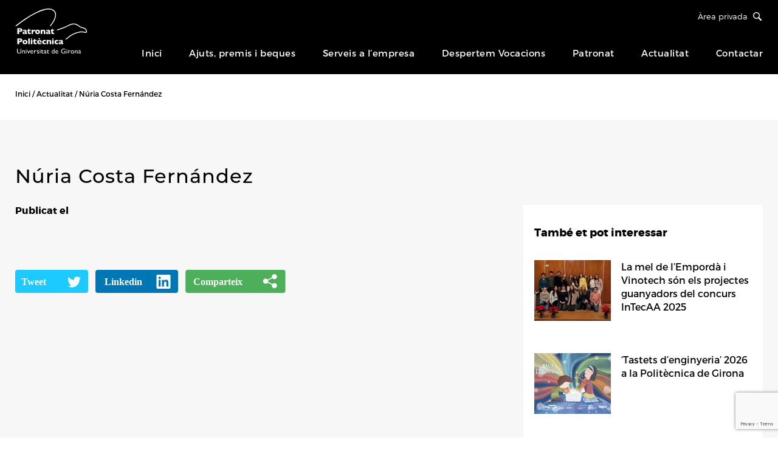

--- FILE ---
content_type: text/html; charset=UTF-8
request_url: https://patronateps.udg.edu/becaris/nuria-costa-fernandez/
body_size: 44387
content:
<!DOCTYPE html>
<html lang="ca" class="no-js no-svg">
<head>
    <meta charset="UTF-8">
    <meta name="viewport" content="width=device-width, initial-scale=1">
    <link rel="profile" href="http://gmpg.org/xfn/11">
    <meta name='robots' content='index, follow, max-image-preview:large, max-snippet:-1, max-video-preview:-1'/>

	<!-- This site is optimized with the Yoast SEO plugin v22.8 - https://yoast.com/wordpress/plugins/seo/ -->
	<title>Núria Costa Fernández</title>
	<link rel="canonical" href="https://patronateps.udg.edu/becaris/nuria-costa-fernandez/"/>
	<meta property="og:locale" content="ca_ES"/>
	<meta property="og:type" content="article"/>
	<meta property="og:url" content="https://patronateps.udg.edu/becaris/nuria-costa-fernandez/"/>
	<meta property="og:site_name" content=""/>
	<meta name="twitter:card" content="summary_large_image"/>
	<meta name="twitter:site" content="@PatronatEPS"/>
	<script type="application/ld+json" class="yoast-schema-graph">{"@context":"https://schema.org","@graph":[{"@type":"WebPage","@id":"https://patronateps.udg.edu/becaris/nuria-costa-fernandez/","url":"https://patronateps.udg.edu/becaris/nuria-costa-fernandez/","name":"","isPartOf":{"@id":"https://patronateps.udg.edu/#website"},"datePublished":"2018-11-20T11:33:12+00:00","dateModified":"2018-11-20T11:33:12+00:00","breadcrumb":{"@id":"https://patronateps.udg.edu/becaris/nuria-costa-fernandez/#breadcrumb"},"inLanguage":"ca","potentialAction":[{"@type":"ReadAction","target":["https://patronateps.udg.edu/becaris/nuria-costa-fernandez/"]}]},{"@type":"BreadcrumbList","@id":"https://patronateps.udg.edu/becaris/nuria-costa-fernandez/#breadcrumb","itemListElement":[{"@type":"ListItem","position":1,"name":"Inici","item":"https://patronateps.udg.edu/"},{"@type":"ListItem","position":2,"name":"Becaris","item":"https://patronateps.udg.edu/becaris/"},{"@type":"ListItem","position":3,"name":"Núria Costa Fernández"}]},{"@type":"WebSite","@id":"https://patronateps.udg.edu/#website","url":"https://patronateps.udg.edu/","name":"Patronat Politècnica","description":"Estudi, difusió, participació i col·laboració en les tasques i activitats desenvolupades per l&#039;EPS UdG","publisher":{"@id":"https://patronateps.udg.edu/#organization"},"alternateName":"Patronat UdG","potentialAction":[{"@type":"SearchAction","target":{"@type":"EntryPoint","urlTemplate":"https://patronateps.udg.edu/?s={search_term_string}"},"query-input":"required name=search_term_string"}],"inLanguage":"ca"},{"@type":"Organization","@id":"https://patronateps.udg.edu/#organization","name":"Patronat Politècnica","alternateName":"Patronat Politècnica UdG","url":"https://patronateps.udg.edu/","logo":{"@type":"ImageObject","inLanguage":"ca","@id":"https://patronateps.udg.edu/#/schema/logo/image/","url":"https://patronateps.udg.edu/wp-content/uploads/2024/06/patronat-logo-quadrat-negre.jpg","contentUrl":"https://patronateps.udg.edu/wp-content/uploads/2024/06/patronat-logo-quadrat-negre.jpg","width":900,"height":900,"caption":"Patronat Politècnica"},"image":{"@id":"https://patronateps.udg.edu/#/schema/logo/image/"},"sameAs":["https://x.com/PatronatEPS","https://www.instagram.com/politecnica.udg/","https://www.youtube.com/channel/UCm8FRIjM9i2AcJ-2QcmEGWw","https://www.linkedin.com/in/patronat-politècnica-universitat-de-girona-54659629/"]}]}</script>
	<!-- / Yoast SEO plugin. -->


<script type="text/javascript">//<![CDATA[
window._wpemojiSettings={"baseUrl":"https:\/\/s.w.org\/images\/core\/emoji\/15.0.3\/72x72\/","ext":".png","svgUrl":"https:\/\/s.w.org\/images\/core\/emoji\/15.0.3\/svg\/","svgExt":".svg","source":{"concatemoji":"https:\/\/patronateps.udg.edu\/wp-includes\/js\/wp-emoji-release.min.js?ver=6.5.4"}};!function(i,n){var o,s,e;function c(e){try{var t={supportTests:e,timestamp:(new Date).valueOf()};sessionStorage.setItem(o,JSON.stringify(t))}catch(e){}}function p(e,t,n){e.clearRect(0,0,e.canvas.width,e.canvas.height),e.fillText(t,0,0);var t=new Uint32Array(e.getImageData(0,0,e.canvas.width,e.canvas.height).data),r=(e.clearRect(0,0,e.canvas.width,e.canvas.height),e.fillText(n,0,0),new Uint32Array(e.getImageData(0,0,e.canvas.width,e.canvas.height).data));return t.every(function(e,t){return e===r[t]})}function u(e,t,n){switch(t){case"flag":return n(e,"\ud83c\udff3\ufe0f\u200d\u26a7\ufe0f","\ud83c\udff3\ufe0f\u200b\u26a7\ufe0f")?!1:!n(e,"\ud83c\uddfa\ud83c\uddf3","\ud83c\uddfa\u200b\ud83c\uddf3")&&!n(e,"\ud83c\udff4\udb40\udc67\udb40\udc62\udb40\udc65\udb40\udc6e\udb40\udc67\udb40\udc7f","\ud83c\udff4\u200b\udb40\udc67\u200b\udb40\udc62\u200b\udb40\udc65\u200b\udb40\udc6e\u200b\udb40\udc67\u200b\udb40\udc7f");case"emoji":return!n(e,"\ud83d\udc26\u200d\u2b1b","\ud83d\udc26\u200b\u2b1b")}return!1}function f(e,t,n){var r="undefined"!=typeof WorkerGlobalScope&&self instanceof WorkerGlobalScope?new OffscreenCanvas(300,150):i.createElement("canvas"),a=r.getContext("2d",{willReadFrequently:!0}),o=(a.textBaseline="top",a.font="600 32px Arial",{});return e.forEach(function(e){o[e]=t(a,e,n)}),o}function t(e){var t=i.createElement("script");t.src=e,t.defer=!0,i.head.appendChild(t)}"undefined"!=typeof Promise&&(o="wpEmojiSettingsSupports",s=["flag","emoji"],n.supports={everything:!0,everythingExceptFlag:!0},e=new Promise(function(e){i.addEventListener("DOMContentLoaded",e,{once:!0})}),new Promise(function(t){var n=function(){try{var e=JSON.parse(sessionStorage.getItem(o));if("object"==typeof e&&"number"==typeof e.timestamp&&(new Date).valueOf()<e.timestamp+604800&&"object"==typeof e.supportTests)return e.supportTests}catch(e){}return null}();if(!n){if("undefined"!=typeof Worker&&"undefined"!=typeof OffscreenCanvas&&"undefined"!=typeof URL&&URL.createObjectURL&&"undefined"!=typeof Blob)try{var e="postMessage("+f.toString()+"("+[JSON.stringify(s),u.toString(),p.toString()].join(",")+"));",r=new Blob([e],{type:"text/javascript"}),a=new Worker(URL.createObjectURL(r),{name:"wpTestEmojiSupports"});return void(a.onmessage=function(e){c(n=e.data),a.terminate(),t(n)})}catch(e){}c(n=f(s,u,p))}t(n)}).then(function(e){for(var t in e)n.supports[t]=e[t],n.supports.everything=n.supports.everything&&n.supports[t],"flag"!==t&&(n.supports.everythingExceptFlag=n.supports.everythingExceptFlag&&n.supports[t]);n.supports.everythingExceptFlag=n.supports.everythingExceptFlag&&!n.supports.flag,n.DOMReady=!1,n.readyCallback=function(){n.DOMReady=!0}}).then(function(){return e}).then(function(){var e;n.supports.everything||(n.readyCallback(),(e=n.source||{}).concatemoji?t(e.concatemoji):e.wpemoji&&e.twemoji&&(t(e.twemoji),t(e.wpemoji)))}))}((window,document),window._wpemojiSettings);
//]]></script>
<style id='wp-emoji-styles-inline-css' type='text/css'>img.wp-smiley,img.emoji{display:inline!important;border:none!important;box-shadow:none!important;height:1em!important;width:1em!important;margin:0 .07em!important;vertical-align:-.1em!important;background:none!important;padding:0!important}</style>
<link rel='stylesheet' id='wp-block-library-css' href='https://patronateps.udg.edu/wp-includes/css/dist/block-library/A.style.min.css,qver=6.5.4.pagespeed.cf.gLkW9J2ngS.css' type='text/css' media='all'/>
<style id='classic-theme-styles-inline-css' type='text/css'>.wp-block-button__link{color:#fff;background-color:#32373c;border-radius:9999px;box-shadow:none;text-decoration:none;padding:calc(.667em + 2px) calc(1.333em + 2px);font-size:1.125em}.wp-block-file__button{background:#32373c;color:#fff;text-decoration:none}</style>
<style id='global-styles-inline-css' type='text/css'>body{--wp--preset--color--black:#000;--wp--preset--color--cyan-bluish-gray:#abb8c3;--wp--preset--color--white:#fff;--wp--preset--color--pale-pink:#f78da7;--wp--preset--color--vivid-red:#cf2e2e;--wp--preset--color--luminous-vivid-orange:#ff6900;--wp--preset--color--luminous-vivid-amber:#fcb900;--wp--preset--color--light-green-cyan:#7bdcb5;--wp--preset--color--vivid-green-cyan:#00d084;--wp--preset--color--pale-cyan-blue:#8ed1fc;--wp--preset--color--vivid-cyan-blue:#0693e3;--wp--preset--color--vivid-purple:#9b51e0;--wp--preset--gradient--vivid-cyan-blue-to-vivid-purple:linear-gradient(135deg,rgba(6,147,227,1) 0%,#9b51e0 100%);--wp--preset--gradient--light-green-cyan-to-vivid-green-cyan:linear-gradient(135deg,#7adcb4 0%,#00d082 100%);--wp--preset--gradient--luminous-vivid-amber-to-luminous-vivid-orange:linear-gradient(135deg,rgba(252,185,0,1) 0%,rgba(255,105,0,1) 100%);--wp--preset--gradient--luminous-vivid-orange-to-vivid-red:linear-gradient(135deg,rgba(255,105,0,1) 0%,#cf2e2e 100%);--wp--preset--gradient--very-light-gray-to-cyan-bluish-gray:linear-gradient(135deg,#eee 0%,#a9b8c3 100%);--wp--preset--gradient--cool-to-warm-spectrum:linear-gradient(135deg,#4aeadc 0%,#9778d1 20%,#cf2aba 40%,#ee2c82 60%,#fb6962 80%,#fef84c 100%);--wp--preset--gradient--blush-light-purple:linear-gradient(135deg,#ffceec 0%,#9896f0 100%);--wp--preset--gradient--blush-bordeaux:linear-gradient(135deg,#fecda5 0%,#fe2d2d 50%,#6b003e 100%);--wp--preset--gradient--luminous-dusk:linear-gradient(135deg,#ffcb70 0%,#c751c0 50%,#4158d0 100%);--wp--preset--gradient--pale-ocean:linear-gradient(135deg,#fff5cb 0%,#b6e3d4 50%,#33a7b5 100%);--wp--preset--gradient--electric-grass:linear-gradient(135deg,#caf880 0%,#71ce7e 100%);--wp--preset--gradient--midnight:linear-gradient(135deg,#020381 0%,#2874fc 100%);--wp--preset--font-size--small:13px;--wp--preset--font-size--medium:20px;--wp--preset--font-size--large:36px;--wp--preset--font-size--x-large:42px;--wp--preset--spacing--20:.44rem;--wp--preset--spacing--30:.67rem;--wp--preset--spacing--40:1rem;--wp--preset--spacing--50:1.5rem;--wp--preset--spacing--60:2.25rem;--wp--preset--spacing--70:3.38rem;--wp--preset--spacing--80:5.06rem;--wp--preset--shadow--natural:6px 6px 9px rgba(0,0,0,.2);--wp--preset--shadow--deep:12px 12px 50px rgba(0,0,0,.4);--wp--preset--shadow--sharp:6px 6px 0 rgba(0,0,0,.2);--wp--preset--shadow--outlined:6px 6px 0 -3px rgba(255,255,255,1) , 6px 6px rgba(0,0,0,1);--wp--preset--shadow--crisp:6px 6px 0 rgba(0,0,0,1)}:where(.is-layout-flex){gap:.5em}:where(.is-layout-grid){gap:.5em}body .is-layout-flex{display:flex}body .is-layout-flex{flex-wrap:wrap;align-items:center}body .is-layout-flex>*{margin:0}body .is-layout-grid{display:grid}body .is-layout-grid>*{margin:0}:where(.wp-block-columns.is-layout-flex){gap:2em}:where(.wp-block-columns.is-layout-grid){gap:2em}:where(.wp-block-post-template.is-layout-flex){gap:1.25em}:where(.wp-block-post-template.is-layout-grid){gap:1.25em}.has-black-color{color:var(--wp--preset--color--black)!important}.has-cyan-bluish-gray-color{color:var(--wp--preset--color--cyan-bluish-gray)!important}.has-white-color{color:var(--wp--preset--color--white)!important}.has-pale-pink-color{color:var(--wp--preset--color--pale-pink)!important}.has-vivid-red-color{color:var(--wp--preset--color--vivid-red)!important}.has-luminous-vivid-orange-color{color:var(--wp--preset--color--luminous-vivid-orange)!important}.has-luminous-vivid-amber-color{color:var(--wp--preset--color--luminous-vivid-amber)!important}.has-light-green-cyan-color{color:var(--wp--preset--color--light-green-cyan)!important}.has-vivid-green-cyan-color{color:var(--wp--preset--color--vivid-green-cyan)!important}.has-pale-cyan-blue-color{color:var(--wp--preset--color--pale-cyan-blue)!important}.has-vivid-cyan-blue-color{color:var(--wp--preset--color--vivid-cyan-blue)!important}.has-vivid-purple-color{color:var(--wp--preset--color--vivid-purple)!important}.has-black-background-color{background-color:var(--wp--preset--color--black)!important}.has-cyan-bluish-gray-background-color{background-color:var(--wp--preset--color--cyan-bluish-gray)!important}.has-white-background-color{background-color:var(--wp--preset--color--white)!important}.has-pale-pink-background-color{background-color:var(--wp--preset--color--pale-pink)!important}.has-vivid-red-background-color{background-color:var(--wp--preset--color--vivid-red)!important}.has-luminous-vivid-orange-background-color{background-color:var(--wp--preset--color--luminous-vivid-orange)!important}.has-luminous-vivid-amber-background-color{background-color:var(--wp--preset--color--luminous-vivid-amber)!important}.has-light-green-cyan-background-color{background-color:var(--wp--preset--color--light-green-cyan)!important}.has-vivid-green-cyan-background-color{background-color:var(--wp--preset--color--vivid-green-cyan)!important}.has-pale-cyan-blue-background-color{background-color:var(--wp--preset--color--pale-cyan-blue)!important}.has-vivid-cyan-blue-background-color{background-color:var(--wp--preset--color--vivid-cyan-blue)!important}.has-vivid-purple-background-color{background-color:var(--wp--preset--color--vivid-purple)!important}.has-black-border-color{border-color:var(--wp--preset--color--black)!important}.has-cyan-bluish-gray-border-color{border-color:var(--wp--preset--color--cyan-bluish-gray)!important}.has-white-border-color{border-color:var(--wp--preset--color--white)!important}.has-pale-pink-border-color{border-color:var(--wp--preset--color--pale-pink)!important}.has-vivid-red-border-color{border-color:var(--wp--preset--color--vivid-red)!important}.has-luminous-vivid-orange-border-color{border-color:var(--wp--preset--color--luminous-vivid-orange)!important}.has-luminous-vivid-amber-border-color{border-color:var(--wp--preset--color--luminous-vivid-amber)!important}.has-light-green-cyan-border-color{border-color:var(--wp--preset--color--light-green-cyan)!important}.has-vivid-green-cyan-border-color{border-color:var(--wp--preset--color--vivid-green-cyan)!important}.has-pale-cyan-blue-border-color{border-color:var(--wp--preset--color--pale-cyan-blue)!important}.has-vivid-cyan-blue-border-color{border-color:var(--wp--preset--color--vivid-cyan-blue)!important}.has-vivid-purple-border-color{border-color:var(--wp--preset--color--vivid-purple)!important}.has-vivid-cyan-blue-to-vivid-purple-gradient-background{background:var(--wp--preset--gradient--vivid-cyan-blue-to-vivid-purple)!important}.has-light-green-cyan-to-vivid-green-cyan-gradient-background{background:var(--wp--preset--gradient--light-green-cyan-to-vivid-green-cyan)!important}.has-luminous-vivid-amber-to-luminous-vivid-orange-gradient-background{background:var(--wp--preset--gradient--luminous-vivid-amber-to-luminous-vivid-orange)!important}.has-luminous-vivid-orange-to-vivid-red-gradient-background{background:var(--wp--preset--gradient--luminous-vivid-orange-to-vivid-red)!important}.has-very-light-gray-to-cyan-bluish-gray-gradient-background{background:var(--wp--preset--gradient--very-light-gray-to-cyan-bluish-gray)!important}.has-cool-to-warm-spectrum-gradient-background{background:var(--wp--preset--gradient--cool-to-warm-spectrum)!important}.has-blush-light-purple-gradient-background{background:var(--wp--preset--gradient--blush-light-purple)!important}.has-blush-bordeaux-gradient-background{background:var(--wp--preset--gradient--blush-bordeaux)!important}.has-luminous-dusk-gradient-background{background:var(--wp--preset--gradient--luminous-dusk)!important}.has-pale-ocean-gradient-background{background:var(--wp--preset--gradient--pale-ocean)!important}.has-electric-grass-gradient-background{background:var(--wp--preset--gradient--electric-grass)!important}.has-midnight-gradient-background{background:var(--wp--preset--gradient--midnight)!important}.has-small-font-size{font-size:var(--wp--preset--font-size--small)!important}.has-medium-font-size{font-size:var(--wp--preset--font-size--medium)!important}.has-large-font-size{font-size:var(--wp--preset--font-size--large)!important}.has-x-large-font-size{font-size:var(--wp--preset--font-size--x-large)!important}.wp-block-navigation a:where(:not(.wp-element-button)){color:inherit}:where(.wp-block-post-template.is-layout-flex){gap:1.25em}:where(.wp-block-post-template.is-layout-grid){gap:1.25em}:where(.wp-block-columns.is-layout-flex){gap:2em}:where(.wp-block-columns.is-layout-grid){gap:2em}.wp-block-pullquote{font-size:1.5em;line-height:1.6}</style>
<link rel='stylesheet' id='wpml-blocks-css' href='https://patronateps.udg.edu/wp-content/plugins/sitepress-multilingual-cms/dist/css/blocks/A.styles.css,qver=4.6.11.pagespeed.cf.TkS0nRPWzK.css' type='text/css' media='all'/>
<link rel='stylesheet' id='contact-form-7-css' href='https://patronateps.udg.edu/wp-content/plugins/contact-form-7/includes/css/A.styles.css,qver=5.9.5.pagespeed.cf.bkX63Rfd0q.css' type='text/css' media='all'/>
<link rel='stylesheet' id='cmplz-general-css' href='https://patronateps.udg.edu/wp-content/plugins/complianz-gdpr/assets/css/A.cookieblocker.min.css,qver=1720781981.pagespeed.cf.SUmvOqGMj_.css' type='text/css' media='all'/>
<link rel='stylesheet' id='dflip-style-css' href='https://patronateps.udg.edu/wp-content/plugins/3d-flipbook-dflip-lite/assets/css/A.dflip.min.css,qver=2.2.32.pagespeed.cf.67cvAvDqx4.css' type='text/css' media='all'/>
<script type="text/javascript" src="https://patronateps.udg.edu/wp-includes/js/jquery/jquery.min.js,qver=3.7.1.pagespeed.jm.PoWN7KAtLT.js" id="jquery-core-js"></script>
<script type="text/javascript" src="https://patronateps.udg.edu/wp-includes/js/jquery/jquery-migrate.min.js,qver=3.4.1.pagespeed.jm.bhhu-RahTI.js" id="jquery-migrate-js"></script>
<link rel="https://api.w.org/" href="https://patronateps.udg.edu/wp-json/"/><link rel="EditURI" type="application/rsd+xml" title="RSD" href="https://patronateps.udg.edu/xmlrpc.php?rsd"/>
<meta name="generator" content="WordPress 6.5.4"/>
<link rel='shortlink' href='https://patronateps.udg.edu/?p=1703'/>
<link rel="alternate" type="application/json+oembed" href="https://patronateps.udg.edu/wp-json/oembed/1.0/embed?url=https%3A%2F%2Fpatronateps.udg.edu%2Fbecaris%2Fnuria-costa-fernandez%2F"/>
<link rel="alternate" type="text/xml+oembed" href="https://patronateps.udg.edu/wp-json/oembed/1.0/embed?url=https%3A%2F%2Fpatronateps.udg.edu%2Fbecaris%2Fnuria-costa-fernandez%2F&#038;format=xml"/>
<meta name="generator" content="WPML ver:4.6.11 stt:8;"/>
<style type='text/css'>iframe{max-width:100%}</style>			<style>.cmplz-hidden{display:none!important}</style><link rel="icon" href="https://patronateps.udg.edu/wp-content/uploads/2020/03/xms-icon-310x310-1-150x150.png.pagespeed.ic.qhwhn6fFRF.webp" sizes="32x32"/>
<link rel="icon" href="https://patronateps.udg.edu/wp-content/uploads/2020/03/xms-icon-310x310-1-300x300.png.pagespeed.ic.ys0l-UEZ4G.webp" sizes="192x192"/>
<link rel="apple-touch-icon" href="https://patronateps.udg.edu/wp-content/uploads/2020/03/xms-icon-310x310-1-300x300.png.pagespeed.ic.ys0l-UEZ4G.webp"/>
<meta name="msapplication-TileImage" content="https://patronateps.udg.edu/wp-content/uploads/2020/03/ms-icon-310x310-1-300x300.png"/>
		<style type="text/css" id="wp-custom-css">strong{color:#000;font-weight:900;font-family:'montserrat-regular'}li{color:#000;font-weight:400;line-height:25px;padding-bottom:10px;font-family:'montserrat-light'}.video-responsive{position:relative;padding-bottom:56.25%;padding-top:30px;height:0;overflow:hidden}.video-responsive iframe,.video-responsive object,.video-responsive embed{position:absolute;top:0;left:0;width:100%;height:100%}.entry-content img,.entry-content iframe,.entry-content object,.entry-content embed{max-width:100%}.hist-missio .misso-lft p{font-size:15px;line-height:25px;color:#000;font-family:'montserrat-light';margin:0 0 5px 0!important;letter-spacing:.5px}.hist-missio .misso-lft h2{font-size:25px!important;line-height:35px;color:#000;font-family:'montserrat-semibold'!important;margin:20px 0 10px 0!important;letter-spacing:1px;text-transform:inherit;text-align:left}.cmplz-cookiebanner .cmplz-message{font-size:12px!important;margin-bottom:5px;font-family:'montserrat-light'}#cmplz-document{font-size:16px;margin-top:0;max-width:1400px;text-justify:inter-word}#cmplz-document h2{font-size:22px;text-align:left;margin-top:35px;text-transform:uppercase;padding-bottom:10px;margin-bottom:10px}#cmplz-document p{font-size:16px;line-height:24px;margin-top:0}#cookies-container{display:none!important}.button{font-size:25px!important;background-color:#000;color:#fff!important;padding:20px 25px;text-align:center;text-decoration:none!important;display:inline-block;width:100%;border-radius:40px}.button:hover{background-color:#224962;color:#fff!important;padding:20px 25px;text-align:center;text-decoration:none!important;display:inline-block}.su-spoiler-style-default>.su-spoiler-title{padding-left:27px;padding-right:0;font-size:25px}</style>
			
	<link rel="stylesheet" href="https://patronateps.udg.edu/wp-content/themes/patronateps/assets/css/style.css"/>
	<!-- ddsmoothmenu.css -->
<style>.ddsmoothmenu{float:right;padding:0;font-size:15px;text-transform:none;letter-spacing:.5px;-moz-transition:all .3s ease;-webkit-transition:all .3s ease;-o-transition:all .3s ease;transition:all .3s ease;font-family:'montserrat-light'}.ddsmoothmenu ul{z-index:100;margin:0;padding:0 0;list-style-type:none}.ddsmoothmenu ul li{position:relative;display:inline-block;padding:0 20px;margin:0;line-height:14px}.ddsmoothmenu ul li:last-child{padding-right:0}.ddsmoothmenu ul li a{display:block;color:#fff;text-decoration:none;padding:30px 0 28px;position:relative;font-size:15px;font-family:'montserrat-regular';text-transform:none}.ddsmoothmenu ul li a::before{content:'';position:absolute;bottom:28%;background:#1c8f96;width:0;height:2px;left:50%;-moz-transition:all .3s ease;-webkit-transition:all .3s ease;-o-transition:all .3s ease;transition:all .3s ease}.ddsmoothmenu ul li a:hover::before,.ddsmoothmenu ul li a.selected::before,.ddsmoothmenu ul li.dropdown:hover a::before{width:100%;left:0}.ddsmoothmenu ul li a:hover::after,.ddsmoothmenu ul li a.selected::after{height:5px;bottom:2px}* html .ddsmoothmenu ul li a{display:inline-block}.ddsmoothmenu ul li ul{position:absolute;left:0;display:none;visibility:hidden;padding:15px 20px;width:295px;left:15px!important;box-shadow:3px 3px 2px rgba(0,0,0,.2);border-top:3px solid #066288;border-radius:0 0 5px 5px;background:#fff}.ddsmoothmenu ul li ul li{float:none;width:100%;padding:10px 0;margin:0;border-right:0;text-align:left;background:#fff}.ddsmoothmenu ul li ul li ul{top:0}.ddsmoothmenu ul li ul li a{display:block;padding:0 0;color:#030303!important;line-height:20px;font-size:14px;font-family:'montserrat-regular';border-bottom:0 solid #efefef}.ddsmoothmenu ul li ul li a:hover{color:#1c8f96!important;text-decoration:none;margin:0 0 0 0}.ddsmoothmenu ul li ul li a:after,.ddsmoothmenu ul li ul li a:before{display:none}* html .ddsmoothmenu{height:1%}.downarrowclass{position:absolute;top:12px;right:7px}.rightarrowclass{position:absolute;top:6px;right:5px}.ddshadow{position:absolute;left:0;top:0;width:0;height:0}.toplevelshadow{opacity:.8}.ddsmoothmenu ul li:hover ul{visibility:visible;display:block}.ddsmoothmenu ul li ul li a::after,.ddsmoothmenu ul li ul li a:hover:after{display:none}.sticky-wrapper.is-sticky .ddsmoothmenu ul li ul li:first-child a:before{display:none}</style>
<!-- flexslider.css -->
<style>/* * jQuery FlexSlider v1.8 * http://flex.madebymufffin.com * * Copyright 2011, Tyler Smith * Free to use under the MIT license. * http://www.opensource.org/licenses/mit-license.php */ #container {width: 80%; max-width: 800px; margin: 0 auto;}/* Browser Resets */.flex-container a:active,.flexslider a:active {outline: none;}.slides,.flex-control-nav,.flex-direction-nav {margin: 0; padding: 0; list-style: none;} /* FlexSlider Necessary Styles*********************************/ .flexslider {width:100%; margin: 0 0; padding: 0 0px 0px 0px; min-height: 425px;}.flexslider .slides > li {display: none;} /* Hide the slides before the JS is loaded. Avoids image jumping */.flexslider .slides img {max-width: 100%; width:100%; display:block; }.flex-pauseplay span {text-transform: capitalize;}/* Clearfix for the .slides element */.slides:after {content: "."; display: block; clear: both; visibility: hidden; line-height: 0; height: 0;} html[xmlns] .slides {display: block;} * html .slides {height: 1%;}/* No JavaScript Fallback *//* If you are not using another script, such as Modernizr, make sure you * include js that eliminates this class on page load */.no-js .slides > li:first-child {display: block;}/* FlexSlider Default Theme*********************************/.flexslider { position: relative; zoom: 1; z-index:0;}.flexslider .slides {zoom: 1;}.flexslider .slides > li {position: relative; background-position:center; background-repeat:no-repeat; background-size:cover; height:425px; }/* Suggested container for "Slide" animation setups. Can replace this with your own, if you wish */.flex-container {zoom: 1; position: relative;}.flexslider .slides > li img { opacity:0;}/* Caption style *//* IE rgba() hack */.flex-caption {background:none;zoom: 1; }.flex-caption {position:absolute; top:35%;  text-align:center; width:100%; z-index:999; }.flex-caption h1 { color:#fff; font-size:40px; font-family: 'montserrat-regular'; line-height:52px; margin-bottom:0px; letter-spacing:2px; text-transform:none; text-shadow: 2px 2px 2px rgba(0,0,0,0.2); }.flex-caption p { }.banner-logo { width:100%; float:left; margin-bottom:20px;}.flexslider .flex-caption img { width:auto; float:right; display:block;}/* Direction Nav */.flex-direction-nav { display:block; }.banner-home .flex-direction-nav li a {width:15px; height:27px; margin: 0px 0 0; display: block;  position: absolute; top: 47%; cursor: pointer; text-indent: -9999px; z-index:9999;}.banner-home .flex-direction-nav li a:hover{ opacity:0.7}.banner-home .flex-direction-nav li .flex-next {right:5%;background: url(https://patronateps.udg.edu/wp-content/themes/patronateps/assets/images/arrow-right.png) no-repeat 0 0; background-position: 0px 0; }.banner-home .flex-direction-nav li .flex-prev {left:5%; background: url(https://patronateps.udg.edu/wp-content/themes/patronateps/assets/images/arrow-left.png) no-repeat 0 0; background-position: 0px 0; }.flex-direction-nav li .disabled {opacity: .3; filter:alpha(opacity=30); cursor: default;}/* Control Nav */.flex-control-nav {width: 1300px; position: absolute; bottom: 8px; z-index:9999; right:20px; left: 0; margin: 0 auto; text-align: right;}.flex-control-nav li {margin: 0 6px 0 6px; display: inline-block; zoom: 1; *display: inline;}/*.flex-control-nav li:first-child {margin: 0;}*/.flex-control-nav li a {width: 8px; height: 8px; display: block; background:#fff; cursor: pointer; text-indent: 999999px; border-radius:50%; -webkit-border-radius:50%; -o-border-radius:50%; -moz-border-radius:50%;}.flex-control-nav li a:hover {background:#004d50}.flex-control-nav li a.flex-active {background:#004d50; cursor: default;}a.flex-btn{ background:none;color:#fff; font-size:14px; font-weight:400; transition:all .5s ease; -moz-transition:all .5s ease; -webkit-transition:all .5s ease; -o-transition:all .5s ease; border:1px solid #fff; padding:0px 52px; height:56px; line-height:56px; display:inline-block; border-radius:50px; -webkit-border-radius:50px; -moz-border-radius:50px; -o-border-radius:50px;}a.flex-btn:hover{ color:#454545; background:#fff;}.banner-pad .flexslider .flex-control-nav { display:block; }/*.flexslider .slides > li::after { position:absolute; content:""; background:rgba(45,56,122,0.45); left:0px; right:0px; top:0px; width:100%; height:100%; float:left;}*//* mobile menu css */.m-menu{ display:none}.mobNav  { display:none; position:fixed; right:0px; overflow:hidden; background:#fff;padding-top: 40px;}.mobNav ul { float:left; width:100%;}.mobNav ul li { float:left; width:100%; border-bottom:1px solid #e0e0e0; }.mobNav ul li:last-child{ border-bottom:none}.mobNav ul li a { display:block; font-size:14px;color:#000; padding:0 8%;line-height: 42px; background:url(https://patronateps.udg.edu/wp-content/themes/patronateps/assets/images/mob-sub-menu.png) no-repeat 93% center;transition: all 0.5s ease; -webkit-transition: all 0.5s ease; -moz-transition: all 0.5s ease; -o-transition: all 0.5s ease; font-family: 'montserrat-light';}.mobNav ul li a strong{font-size:18px;}.mobNav ul li a:hover { color:#009aa4; }.mobNav ul li a.active{background:url(https://patronateps.udg.edu/wp-content/themes/patronateps/assets/images/mob-sub-menu1.png) no-repeat 8% center;padding: 0 8% 0 15%;border-bottom: solid 1px #e0e0e0;text-align: center; font-size:15px; font-family: 'montserrat-Medium';}.mobNav ul li a.submenu-none{ background:none}.mobNav ul ul { background:#f4f5ef; }.mobNav ul li li { float:left; width:100%; border-bottom:1px solid #d7d7d7; background:#fff }.mobNav ul li li a { color:#050505; font-size:14px; padding:0 8% 0 8%; background:url(https://patronateps.udg.edu/wp-content/themes/patronateps/assets/images/plus-ico.png) no-repeat 93% center; text-transform:none; font-family: 'montserrat-light';}.mobNav ul li li a.active { background: url(https://patronateps.udg.edu/wp-content/themes/patronateps/assets/images/minus-ico.png) no-repeat 93% center;padding: 0 8% 0 8%;border-bottom: none;text-align: left;font-size: 16px; font-family: 'montserrat-light';}.mobNav ul ul ul { background:#ffffff; border:none;padding: 0px 5% 10px 10%; }.mobNav ul li li li { float:left; width:100%; border-bottom:none; margin-bottom: 5px; }.mobNav ul li li li a { background:none; color:#2c2c2c; font-size:14px; padding:0 0 0 15px; line-height:24px; font-family: 'montserrat-light'; background:url(https://patronateps.udg.edu/wp-content/themes/patronateps/assets/images/red-arrw.png) no-repeat left 8px; }.mobNav ul li li li a:hover { color:#009aa4; }.mobNav ul li li li a.active { background:none; color:#E31319; }.mobNav ul ul ul ul { background:#ffffff; border:none; padding:0 0 10px 0; }.mobNav ul li li li li { float:left; width:100%; border-bottom:none; }.mobNav ul li li li li a { color:#1a171b; font-size:15px; padding: 0 0 0 25px; line-height:24px; background:url(https://patronateps.udg.edu/wp-content/themes/patronateps/assets/images/subm-line.png) no-repeat left 12px; }.mobNav ul li li li li a:hover, .mobNav ul li li li li a.active { background:url(https://patronateps.udg.edu/wp-content/themes/patronateps/assets/images/subm-line-hovr.png) no-repeat left 12px; color:#960017; }.mobNav ul li a.purple-txt{ color:#82207d; }.mob-ico { display:none;}.menu-icon{ float:right; width:25px; height:27px; border-radius: 0px; cursor:pointer; margin-top: 33px; margin-left: 0px; }.menu-icon span { width:100%; margin-bottom:5px; height:2px; background:#fff; float:left; margin-right:0;}.menu-icon:hover span { background:#009aa2; }.hole_div{ width:100%; /*position:relative; */float:left;}.hole_div > div#page {left: 0;position: absolute;top: 0;width:100%; float:left;-moz-transition: all 0.2s linear ;-webkit-transition: all 0.2s linear ; -o-transition: all 0.2s linear ;transition: all 0.2s linear ; }.hole_div.move > div#page { right: -275px;}.hole_div.move > div#mobNav { left:0px; -webkit-box-shadow:-4px 0 20px rgba(0, 0, 0, 0.6); -moz-box-shadow:-4px 0 20px rgba(0, 0, 0, 0.6); box-shadow:-4px 0 20px rgba(0, 0, 0, 0.6); }.hole_div > div#mobNav { display:block; z-index:100; left:-275px; psition:absolute; top:0; width:275px; -moz-transition: all 0.2s linear ; -webkit-transition: all 0.2s linear ; -o-transition: all 0.2s linear ;transition: all 0.2s linear ;height: 100%;overflow: auto; }#new{background:rgba(0,0,0,0.5); position:absolute; top:0; left:0; width:100%; height:100%; text-align:right; color:#FFF; display:none;  z-index: 99;  }#new a{ color: #fff; position: absolute; left: 265px; top: 30px;  padding: 10px 15px; background:#009aa4; -webkit-transition: -webkit-transform 0.3s ease;  -ms-transition: -ms-transform 0.3s ease; transition: transform 0.3s ease;  animation:close 1s ease; -webkit-animation:close 1s ease; -moz-animation:close 1s ease; -o-animation:close 1s ease; font-family: 'montserrat-Medium'; }.mobNav ul li.no-arr a { background-image: none;}@keyframes close { 0% { -webkit-transform: translateX(-420px); -moz-transform: translateX(-420px); -ms-transform: translateX(-420px);-o-transform: translateX(-420px); transform: translateX(-420px);} 75% { -webkit-transform: translateX(0px); -moz-transform: translateX(0px); -ms-transform: translateX(0px);-o-transform: translateX(0px); transform: translateX(0px);} 100% { -webkit-transform: translateX(0px); -moz-transform: translateX(0px); -ms-transform: translateX(0px);-o-transform: translateX(0px); transform: translateX(0px);}}.mobNav ul li.m-lang { color:#000; padding:16px 8%}.mobNav ul li.m-lang a {float: left; padding:0 14px 0 0; border-right:1px solid #333; line-height:12px; margin:0 14px 0 0; background-image:none;}.mobNav ul li.m-lang a:last-child { border:none; text-transform: uppercase; }.mobNav ul li a.menu-title { font-family: 'montserrat-Medium'; font-size:16px; background-image:none;}</style>
<!-- jquery.selectbox.css -->
<style>.sbHolder{	padding: 0px;	position: relative;	float:left;	  	font-size:15px; 	line-height:50px;	font-family:'montserrat-light'; 	text-align:left;	background:#f7f7f7;	height:50px;	padding:0px 15px;	border-radius:5px;	-o-border-radius:5px;	-webkit-border-radius:5px;	-moz-border-radius:5px;}.sbSelector{	display: block; 		left: 0; 	outline: none;	overflow: hidden;	position: relative;	text-indent: 0px;	top: 0;  	color:#000; 	}.sbSelector:link, .sbSelector:visited, .sbSelector:hover{	/*color: #8f8787;*/	outline: none;	text-decoration: none;}.sbToggle{	background: url(https://patronateps.udg.edu/wp-content/themes/patronateps/assets/images/select-arrw.png) no-repeat 0 0;	display: block;	height: 9px;	outline: none;	position: absolute;	right: 15px;    top: 21px;	width:15px; }/*.sbHolder:hover .sbToggle {   background-position: 0 -22px;}*/.sbHolder:hover .sbToggle { }/*.sbToggleOpen{	background: url(https://patronateps.udg.edu/wp-content/themes/patronateps/assets/images/select-arr.png) no-repeat left top; }.sbHolder:hover .sbToggleOpen { background-position: 0 0px;}*//*.sbToggleOpen:hover{	background: url(https://patronateps.udg.edu/wp-content/themes/patronateps/assets/images/select_arrow_close.jpg) top right no-repeat;}*/.sbHolderDisabled{	background-color: #b89e67;	border: solid 1px #515151;}.sbHolderDisabled .sbHolder{}.sbHolderDisabled .sbToggle{}.sbOptions{	/*border: solid 1px #DFDFDF;*/	list-style: none;	left: 0px;	margin: 0;	padding: 0;	position: absolute;	top: 100% !important;	max-height:inherit;	/*width:80px !important;*/	z-index: 99999;	/*overflow-y: auto;*/	background:#f7f7f7;	border-radius:0px 0px 5px 5px;	max-height:inherit !important;}.sbHolder .sbOptions li{ float: left;width: 100%; padding:0px 0px; background:none; margin:0 !important; line-height:30px; text-align:left}.sbOptions a{		display: block;	outline: none;	padding: 15px 15px;	color: #222;    font-size: 14px;    line-height:15px;	}/*.sbOptions a:link, .sbOptions a:visited{	color: #909090;	text-decoration: none;}*/.sbOptions a:focus,.sbOptions a.sbFocus{	color: #009aa2;    background:none;}.sbOptions li.last a{	border-bottom: none;}.sbOptions .sbDisabled{	border-bottom: dotted 1px #515151;	color: #999;	display: block;	padding: 7px 0 7px 3px;}.sbOptions .sbGroup{	/*border-bottom: dotted 1px #515151;*/	padding: 0px 4%;	color: #2b2c2e;	display: block;	font-weight: bold;	}.sbOptions .sbSub{	padding-left: 33px !important;	}</style>
<!-- owl.carousel.min.css -->
<style>/** * Owl Carousel v2.3.4 * Copyright 2013-2018 David Deutsch * Licensed under: SEE LICENSE IN https://github.com/OwlCarousel2/OwlCarousel2/blob/master/LICENSE */.owl-carousel,.owl-carousel .owl-item{-webkit-tap-highlight-color:transparent;position:relative}.owl-carousel{display:none;width:100%;z-index:1}.owl-carousel .owl-stage{position:relative;-ms-touch-action:pan-Y;touch-action:manipulation;-moz-backface-visibility:hidden}.owl-carousel .owl-stage:after{content:".";display:block;clear:both;visibility:hidden;line-height:0;height:0}.owl-carousel .owl-stage-outer{position:relative;overflow:hidden;-webkit-transform:translate3d(0,0,0)}.owl-carousel .owl-item,.owl-carousel .owl-wrapper{-webkit-backface-visibility:hidden;-moz-backface-visibility:hidden;-ms-backface-visibility:hidden;-webkit-transform:translate3d(0,0,0);-moz-transform:translate3d(0,0,0);-ms-transform:translate3d(0,0,0)}.owl-carousel .owl-item{min-height:1px;float:left;-webkit-backface-visibility:hidden;-webkit-touch-callout:none}.owl-carousel .owl-item img{display:block;width:100%}.owl-carousel .owl-dots.disabled,.owl-carousel .owl-nav.disabled{display:none}.no-js .owl-carousel,.owl-carousel.owl-loaded{display:block}.owl-carousel .owl-dot,.owl-carousel .owl-nav .owl-next,.owl-carousel .owl-nav .owl-prev{cursor:pointer;-webkit-user-select:none;-khtml-user-select:none;-moz-user-select:none;-ms-user-select:none;user-select:none}.owl-carousel .owl-nav button.owl-next,.owl-carousel .owl-nav button.owl-prev,.owl-carousel button.owl-dot{background:0 0;color:inherit;border:none;padding:0!important;font:inherit}.owl-carousel.owl-loading{opacity:0;display:block}.owl-carousel.owl-hidden{opacity:0}.owl-carousel.owl-refresh .owl-item{visibility:hidden}.owl-carousel.owl-drag .owl-item{-ms-touch-action:pan-y;touch-action:pan-y;-webkit-user-select:none;-moz-user-select:none;-ms-user-select:none;user-select:none}.owl-carousel.owl-grab{cursor:move;cursor:grab}.owl-carousel.owl-rtl{direction:rtl}.owl-carousel.owl-rtl .owl-item{float:right}.owl-carousel .animated{animation-duration:1s;animation-fill-mode:both}.owl-carousel .owl-animated-in{z-index:0}.owl-carousel .owl-animated-out{z-index:1}.owl-carousel .fadeOut{animation-name:fadeOut}@keyframes fadeOut{0%{opacity:1}100%{opacity:0}}.owl-height{transition:height .5s ease-in-out}.owl-carousel .owl-item .owl-lazy{opacity:0;transition:opacity .4s ease}.owl-carousel .owl-item .owl-lazy:not([src]),.owl-carousel .owl-item .owl-lazy[src^=""]{max-height:0}.owl-carousel .owl-item img.owl-lazy{transform-style:preserve-3d}.owl-carousel .owl-video-wrapper{position:relative;height:100%;background:#000}.owl-carousel .owl-video-play-icon{position:absolute;height:80px;width:80px;left:50%;top:50%;margin-left:-40px;margin-top:-40px;background:url(owl.video.play.png) no-repeat;cursor:pointer;z-index:1;-webkit-backface-visibility:hidden;transition:transform .1s ease}.owl-carousel .owl-video-play-icon:hover{-ms-transform:scale(1.3,1.3);transform:scale(1.3,1.3)}.owl-carousel .owl-video-playing .owl-video-play-icon,.owl-carousel .owl-video-playing .owl-video-tn{display:none}.owl-carousel .owl-video-tn{opacity:0;height:100%;background-position:center center;background-repeat:no-repeat;background-size:contain;transition:opacity .4s ease}.owl-carousel .owl-video-frame{position:relative;z-index:1;height:100%;width:100%}</style>
<!-- jquery.mmenu.all.css -->
<style> /*  jQuery.mmenu CSS  *//*  jQuery.mmenu panels CSS  */.mm-menu.mm-horizontal > .mm-panel { -webkit-transition: -webkit-transform 0.4s ease; transition: transform 0.4s ease; } .mm-menu .mm-hidden { display: none; } .mm-wrapper { overflow-x: hidden; position: relative; }.mm-menu, .mm-menu > .mm-panel { width: 100%; height: 100%; position: absolute; left: 0; top: 0; z-index: 0; } .mm-menu { background: inherit; display: block; overflow: hidden; padding: 0; } .mm-menu > .mm-panel { background: inherit; -webkit-overflow-scrolling: touch; overflow: scroll; overflow-x: hidden; overflow-y: auto; box-sizing: border-box; padding: 20px;		-webkit-transform: translate(100%, 0); -moz-transform: translate(100%, 0); -ms-transform: translate(100%, 0); -o-transform: translate(100%, 0); transform: translate(100%, 0); } .mm-menu > .mm-panel.mm-opened { border-radius:0px; khtml-border-radius:0px;moz-border-radius:0px;webkit-border-radius:0px; -webkit-transform: translate(0%, 0); -moz-transform: translate(0%, 0); -ms-transform: translate(0%, 0); -o-transform: translate(0%, 0); transform: translate(0%, 0); } .mm-menu > .mm-panel.mm-subopened { border-radius:0px; khtml-border-radius:0px;moz-border-radius:0px;webkit-border-radius:0px; -webkit-transform: translate(-30%, 0); -moz-transform: translate(-30%, 0); -ms-transform: translate(-30%, 0); -o-transform: translate(-30%, 0); transform: translate(-30%, 0); }.mm-menu > .mm-panel.mm-highest { z-index: 1; } .mm-menu .mm-list { padding:12px 0 0; } .mm-menu > .mm-list:after { content: ''; display: block; /*height: 40px;*/ } .mm-panel > .mm-list { margin-left: -20px; margin-right: -20px; } .mm-panel > .mm-list:first-child { padding-top: 0; } .mm-list, .mm-list > li { list-style: none; display: block; padding: 0; margin:0; border-bottom:1px solid #e6e6e6; } .mm-list { font: inherit; font-size: 16px; } .mm-list a, .mm-list a:hover { text-decoration: none; } .mm-list > li { position: relative; } .mm-list > li > a, .mm-list > li > span { text-overflow: ellipsis; overflow: hidden; color: inherit; line-height:22px; display: block; padding:0 10px; margin: 0; font-size:13px; } .mm-list > li:not(.mm-subtitle):not(.mm-label):not(.mm-search):not(.mm-noresults):after { content: ''; display: block; width: 100%; position: absolute; bottom: 0; left: 0; } .mm-list > li:not(.mm-subtitle):not(.mm-label):not(.mm-search):not(.mm-noresults):after { width: auto; margin-left:0px; position: relative; left: auto; } .mm-list a.mm-subopen { background:#222; border-left:1px solid #222 ; width:40px; height: 100%; padding: 0; position: absolute; right: 0; top: 0; z-index: 2; } .mm-list a.mm-subopen:before { content: ''; display: block; height: 100%; position: absolute; left: 0; top: 0; } .mm-list a.mm-subopen.mm-fullsubopen { width: 100%; } .mm-list a.mm-subopen.mm-fullsubopen:before { border-left: none; } .mm-list a.mm-subopen + a, .mm-list a.mm-subopen + span {  } .mm-list > li.mm-selected > a.mm-subopen { background: transparent; border-left:1px solid #222; } .mm-list > li.mm-selected > a.mm-fullsubopen + a, .mm-list > li.mm-selected > a.mm-fullsubopen + span { padding-right: 45px; margin-right: 0; } .mm-list a.mm-subclose { ext-indent: 20px; padding-top:0; margin-top:0px; } .mm-list > li.mm-label { text-overflow: ellipsis; overflow: hidden; font-size: 10px; text-transform: uppercase; text-indent: 20px; line-height: 25px; padding-right: 5px; } .mm-list > li.mm-spacer { padding-top: 40px; } .mm-list > li.mm-spacer.mm-label { padding-top: 25px; } .mm-list a.mm-subopen:after, .mm-list a.mm-subclose:before { content: ''; border:1px solid transparent; display: inline-block; width:8px; height:8px; -webkit-transform: rotate(-45deg); -moz-transform: rotate(-45deg); -ms-transform: rotate(-45deg); -o-transform: rotate(-45deg); transform: rotate(-45deg); margin-bottom:-5px; position:absolute; bottom:50%; } .mm-list a.mm-subopen:after { border-top: none;  border-left: none; right: 18px; } .mm-list a.mm-subclose:before { border-right: none; border-bottom: none; margin-bottom: -4px; left: 20px; border-width:2px; }  .mm-menu.mm-vertical .mm-list .mm-panel { display: none; padding: 10px 0 10px 10px; } .mm-menu.mm-vertical .mm-list .mm-panel li:last-child:after { border-color: transparent; } .mm-menu.mm-vertical .mm-list li.mm-opened > .mm-panel { display: block; } .mm-menu.mm-vertical .mm-list > li > a.mm-subopen { height: 40px; } .mm-menu.mm-vertical .mm-list > li > a.mm-subopen:after { top: 16px; bottom: auto; } .mm-menu.mm-vertical .mm-list > li.mm-opened > a.mm-subopen:after { -webkit-transform: rotate(45deg); -moz-transform: rotate(45deg); -ms-transform: rotate(45deg); -o-transform: rotate(45deg); transform: rotate(45deg); } .mm-menu.mm-vertical .mm-list > li.mm-label > a.mm-subopen { height: 25px; }  html.mm-opened .mm-page { box-shadow: 0 0 5px rgba(0, 0, 0, 0.5); }  .mm-menu { background:#fff; color:#ffffff; } .mm-menu .mm-list > li:after { border-color: rgba(0, 0, 0, 0.15); } .mm-menu .mm-list > li.mm-subtitle { background:#222;  color:#ffffff; } .mm-menu .mm-list > li > a.mm-subclose { background:#222; color:#ffffff;  font-weight:400; text-transform:uppercase; padding:8px 20px 8px 45px; } .mm-menu .mm-list > li > a.mm-subopen:after, .mm-menu .mm-list > li > a.mm-subclose:before { border-color: rgba(255, 255, 255, 1); } .mm-menu .mm-list > li > a.mm-subclose:before { border-color:#fff; } .mm-menu .mm-list > li > a.mm-subopen:before { } .mm-menu .mm-list > li.mm-selected > a:not(.mm-subopen), .mm-menu .mm-list > li.mm-selected > span { background: #222; color:#fff } .mm-menu .mm-list > li.mm-label { background: rgba(255, 255, 255, 0.05); } .mm-menu.mm-vertical .mm-list li.mm-opened > a.mm-subopen, .mm-menu.mm-vertical .mm-list li.mm-opened > ul { background: rgba(255, 255, 255, 0.05); }  .mm-list.mm-highest > li { list-style: none; display: block; padding:0px; margin:0px; background:none; border-radius:0px;khtml-border-radius:0px;moz-border-radius:0px;webkit-border-radius:0px; } .mm-list.mm-highest > li > a { display:block; border-radius:0px;khtml-border-radius:0px;moz-border-radius:0px;webkit-border-radius:0px }.mm-list.mm-highest > li > a:hover {  }.mm-list.mm-highest > li > a.mm-subclose, .mm-list.mm-highest > li > a.mm-subclose:hover { font-size:15px; font-weight:400; line-height:40px; padding:0 0 0 40px; border-bottom:0 none; }.mm-list > li > a { padding:8px 15px 8px 15px; color:#000; font-size:15x;text-transform:uppercase; -webkit-transition: all 0.3s ease; -moz-transition: all 0.3s ease; -o-transition: all 0.3s ease; transition: all 0.3s ease;font-family: 'barlowregular';}.mm-list > li > a.selected{ background:#222; color:#fff }.mm-list > li > a:hover, .mm-list > li > a.active { background:#222; color:#fff}.mm-list > li > a:hover span{color:#ffffff;}.mm-list > li > a span { display:inline-block; padding-left:5px; color:#5c5c5c; font-weight:400; line-height:20px; text-transform:uppercase; }.mm-list a.mm-subopen:hover { /*background:#f1ae0d; border-left: solid 1px #f1ae0d ;*/ }/*jQuery.mmenu offcanvas addon CSS*/.mm-page {box-sizing: border-box;position: relative;overflow:hidden;}.mm-slideout {-webkit-transition: -webkit-transform 0.4s ease;-ms-transition: -ms-transform 0.4s ease;transition: transform 0.4s ease; }html.mm-opened {overflow: hidden;position: relative; }html.mm-opened body {overflow: hidden; }html.mm-background .mm-page {background: inherit; }#mm-blocker {background: rgba(3, 2, 1, 0);display: none;width: 100%;height: 100%;position: fixed;top: 0;left: 0;z-index: 999999; }html.mm-opened #mm-blocker,html.mm-blocking #mm-blocker {display: block; }.mm-menu.mm-offcanvas {display: none;position: fixed; }.mm-menu.mm-current {display: block; }.mm-menu {width:100%;min-width: 150px;max-width:265px; }html.mm-opening .mm-slideout {-webkit-transform: translate(80%, 0);-moz-transform: translate(80%, 0);-ms-transform: translate(80%, 0);-o-transform: translate(80%, 0);transform: translate(80%, 0); }@media all and (max-width: 175px) {html.mm-opening .mm-slideout {-webkit-transform: translate(120px, 0);-moz-transform: translate(120px, 0);-ms-transform: translate(120px, 0);-o-transform: translate(120px, 0);transform: translate(120px, 0); } }@media all and (min-width: 550px) {html.mm-opening .mm-slideout {-webkit-transform: translate(265px, 0);-moz-transform: translate(265px, 0);-ms-transform: translate(265px, 0);-o-transform: translate(265px, 0);transform: translate(265px, 0); } }@media all and (max-width: 550px) {html.mm-opening .mm-slideout {-webkit-transform: translate(265px, 0);-moz-transform: translate(265px, 0);-ms-transform: translate(265px, 0);-o-transform: translate(265px, 0);transform: translate(265px, 0); } }/*jQuery.mmenu buttonbars addon CSS*/.mm-buttonbar {border: 1px solid transparent;border-radius: 5px;text-align: center;line-height: 20px;overflow: hidden;display: block;padding: 0;margin: 0;position: relative; }.mm-buttonbar:after {content: '';display: block;clear: both; }.mm-buttonbar > * {border-left: 1px solid transparent;box-sizing: border-box;display: block;width: 100%;height: 100%;float: left;text-overflow: ellipsis;white-space: nowrap;overflow: hidden; }.mm-buttonbar > a {text-decoration: none; }.mm-buttonbar > input {position: absolute;left: -1000px;top: -1000px; }.mm-buttonbar > input:checked + label {border-color: transparent  !important; }.mm-buttonbar > *:first-child,.mm-buttonbar > input:first-child + * {border-left: none; }.mm-buttonbar.mm-buttonbar-2 > * {width: 50%; }.mm-buttonbar.mm-buttonbar-3 > * {width: 33.33%; }.mm-buttonbar.mm-buttonbar-4 > * {width: 25%; }.mm-buttonbar.mm-buttonbar-5 > * {width: 20%; }.mm-header .mm-buttonbar {margin-top: 20px;margin-left: -30px;margin-right: -30px; }.mm-footer .mm-buttonbar {border: none;border-radius: none;line-height: 40px;margin: -10px -10px 0 -20px; }.mm-footer .mm-buttonbar > * {border-left: none; }.mm-list > li > .mm-buttonbar {margin: 10px 20px; }.mm-menu .mm-buttonbar {border-color: rgba(255, 255, 255, 0.6);background: #333333; }.mm-menu .mm-buttonbar > * {border-color: rgba(255, 255, 255, 0.6); }.mm-menu .mm-buttonbar > input:checked + label {background: rgba(255, 255, 255, 0.6);color: #333333; }/*  jQuery.mmenu counters addon CSS  */em.mm-counter {font: inherit;font-size: 14px;font-style: normal;text-indent: 0;line-height: 20px;display: block;margin-top: -10px;position: absolute;right: 40px;top: 50%; }em.mm-counter + a.mm-subopen {padding-left: 40px; }em.mm-counter + a.mm-subopen + a,em.mm-counter + a.mm-subopen + span {margin-right: 80px; }em.mm-counter + a.mm-fullsubopen {padding-left: 0; }.mm-vertical em.mm-counter {top: 12px;margin-top: 0; }.mm-nosubresults > em.mm-counter {display: none; }.mm-menu em.mm-counter {color: rgba(255, 255, 255, 0.3); }/*jQuery.mmenu dragOpen addon CSS*/html.mm-opened.mm-dragging .mm-menu,html.mm-opened.mm-dragging .mm-page,html.mm-opened.mm-dragging .mm-fixed-top,html.mm-opened.mm-dragging .mm-fixed-bottom,html.mm-opened.mm-dragging #mm-blocker {-webkit-transition-duration: 0s;-moz-transition-duration: 0s;-ms-transition-duration: 0s;-o-transition-duration: 0s;transition-duration: 0s; }/*jQuery.mmenu footer addon CSS*/.mm-footer {background: inherit;border-top: 1px solid transparent;text-align: center;line-height: 20px;box-sizing: border-box;width: 100%;height: 40px;padding: 10px 10px 0 20px;position: absolute;z-index: 2;bottom: 0;left: 0; }.mm-menu.mm-hasfooter > .mm-panel:after {height: 80px; }.mm-menu .mm-footer {border-color: rgba(0, 0, 0, 0.15);color: rgba(255, 255, 255, 0.3); }/*jQuery.mmenu header addon CSS*/.mm-header {background: inherit;border-bottom: 1px solid transparent;text-align: center;line-height: 20px;box-sizing: border-box;width: 100%;height: 60px;padding: 0 50px;position: absolute;z-index: 2;top: 0;left: 0; }.mm-header .mm-title,.mm-header .mm-prev,.mm-header .mm-next,.mm-header .mm-close {padding-top: 30px; }.mm-header .mm-title {text-overflow: ellipsis;white-space: nowrap;overflow: hidden;display: inline-block;width: 100%;position: relative; }.mm-header .mm-prev,.mm-header .mm-next,.mm-header .mm-close {text-decoration: none;display: block;box-sizing: border-box;min-width: 10px;height: 100%;position: absolute;top: 0;z-index: 1; }.mm-header .mm-prev {padding-left: 20px;padding-right: 10px;left: 0; }.mm-header .mm-next,.mm-header .mm-close {padding-left: 10px;padding-right: 20px;right: 0; }.mm-header [href].mm-prev:before, .mm-header [href].mm-next:after {content: '';border: 2px solid transparent;display: inline-block;width: 7px;height: 7px;-webkit-transform: rotate(-45deg);-moz-transform: rotate(-45deg);-ms-transform: rotate(-45deg);-o-transform: rotate(-45deg);transform: rotate(-45deg); }.mm-header [href].mm-prev:before {border-right: none;border-bottom: none;margin-left: 2px;margin-right: 5px; }.mm-header [href].mm-next:after, .mm-header [href].mm-close:after {margin-left: 5px;margin-right: -2px; }.mm-header [href].mm-next:after {border-top: none;border-left: none; }.mm-header [href].mm-close:after {content: 'x'; }.mm-menu.mm-hassearch .mm-header {height: 50px;top: 50px; }.mm-menu.mm-hassearch .mm-header .mm-title,.mm-menu.mm-hassearch .mm-header .mm-prev,.mm-menu.mm-hassearch .mm-header .mm-next,.mm-menu.mm-hassearch .mm-header .mm-close {padding-top: 20px; }.mm-menu.mm-hasheader li.mm-subtitle {display: none; }.mm-menu.mm-hasheader > .mm-panel {padding-top: 80px; }.mm-menu.mm-hasheader > .mm-panel.mm-list {padding-top: 60px; }.mm-menu.mm-hasheader > .mm-panel > .mm-list:first-child {margin-top: -20px; }.mm-menu.mm-hasheader.mm-hassearch > .mm-panel {padding-top: 120px; }.mm-menu.mm-hasheader.mm-hassearch > .mm-panel.mm-list {padding-top: 100px; }.mm-menu .mm-header {border-color: rgba(0, 0, 0, 0.15);color: rgba(255, 255, 255, 0.3); }.mm-menu .mm-header .mm-prev:before,.mm-menu .mm-header .mm-next:after,.mm-menu .mm-header .mm-close:after {border-color: rgba(255, 255, 255, 0.3); }/*jQuery.mmenu labels addon CSS*/.mm-list li.mm-label > span {text-overflow: ellipsis;white-space: nowrap;overflow: hidden;padding: 0;line-height: 25px; }.mm-list li.mm-label.mm-opened a.mm-subopen:after {-webkit-transform: rotate(45deg);-moz-transform: rotate(45deg);-ms-transform: rotate(45deg);-o-transform: rotate(45deg);transform: rotate(45deg); }.mm-list li.mm-collapsed:not(.mm-uncollapsed) {display: none; }.mm-menu.mm-vertical .mm-list > li.mm-label > a.mm-subopen:after {top: 8.5px; }.mm-menu .mm-list li.mm-label > div > div {background: rgba(255, 255, 255, 0.05); }/*jQuery.mmenu searchfield addon CSS*/.mm-search,.mm-search input {box-sizing: border-box; }.mm-list > li.mm-search {padding: 10px;margin-top: -20px; }.mm-list > li.mm-subtitle + li.mm-search {margin-top: 0; }div.mm-panel > div.mm-search {padding: 0 0 10px 0; }.mm-menu.mm-hasheader .mm-list > li.mm-search {margin-top: 0; }.mm-menu > .mm-search {background: inherit;width: 100%;position: absolute;top: 0;left: 0;z-index: 2; }.mm-search {padding: 10px; }.mm-search input {border: none;border-radius: 30px;font: inherit;font-size: 14px;line-height: 30px;outline: none;display: block;width: 100%;height: 30px;margin: 0;padding: 0 10px; }.mm-search input::-ms-clear {display: none; }.mm-menu .mm-noresultsmsg {text-align: center;font-size: 21px;display: none;padding: 60px 0; }.mm-menu .mm-noresultsmsg:after {border: none !important; }.mm-noresults .mm-noresultsmsg {display: block; }.mm-menu li.mm-nosubresults > a.mm-subopen {display: none; }.mm-menu li.mm-nosubresults > a.mm-subopen + a,.mm-menu li.mm-nosubresults > a.mm-subopen + span {padding-right: 10px; }.mm-menu.mm-hassearch > .mm-panel {padding-top: 70px; }.mm-menu.mm-hassearch > .mm-panel > .mm-list:first-child {margin-top: -20px; }.mm-menu.mm-hasheader > .mm-panel > div.mm-search:first-child {margin-top: -10px; }.mm-menu.mm-hasheader > .mm-panel > div.mm-search:first-child + .mm-list {padding-top: 0; }.mm-menu .mm-search input {background: rgba(255, 255, 255, 0.3);color: rgba(255, 255, 255, 0.6); }.mm-menu .mm-noresultsmsg {color: rgba(255, 255, 255, 0.3); }/*jQuery.mmenu toggles addon CSS*/input.mm-toggle,input.mm-check {position: absolute;left: -10000px; }label.mm-toggle,label.mm-check {margin: 0;position: absolute;bottom: 50%;z-index: 2; }label.mm-toggle:before,label.mm-check:before {content: '';display: block; }label.mm-toggle {border-radius: 30px;width: 50px;height: 30px;margin-bottom: -15px; }label.mm-toggle:before {border-radius: 30px;width: 28px;height: 28px;margin: 1px; }input.mm-toggle:checked ~ label.mm-toggle:before {float: right; }label.mm-check {width: 30px;height: 30px;margin-bottom: -15px; }label.mm-check:before {border-left: 3px solid;border-bottom: 3px solid;width: 40%;height: 20%;margin: 25% 0 0 20%;opacity: 0.1;-webkit-transform: rotate(-45deg);-moz-transform: rotate(-45deg);-ms-transform: rotate(-45deg);-o-transform: rotate(-45deg);transform: rotate(-45deg); }input.mm-check:checked ~ label.mm-check:before {opacity: 1; }.mm-menu.mm-vertical .mm-list > li label.mm-toggle, .mm-menu.mm-vertical .mm-list > li label.mm-check {bottom: auto;margin-bottom: 0; }.mm-menu.mm-vertical .mm-list > li label.mm-toggle {top: 5px; }.mm-menu.mm-vertical .mm-list > li label.mm-check {top: 5px; }label.mm-toggle, label.mm-check {right: 20px; }label.mm-toggle + a,label.mm-toggle + span {margin-right: 70px; }label.mm-check + a,label.mm-check + span {margin-right: 50px; }a.mm-subopen + label.mm-toggle, a.mm-subopen + label.mm-check {right: 50px; }a.mm-subopen + label.mm-toggle + a,a.mm-subopen + label.mm-toggle + span {margin-right: 100px; }a.mm-subopen + label.mm-check + a,a.mm-subopen + label.mm-check + span {margin-right: 80px; }em.mm-counter + a.mm-subopen + label.mm-toggle, em.mm-counter + a.mm-subopen + label.mm-check {right: 90px; }em.mm-counter + a.mm-subopen + label.mm-toggle + a,em.mm-counter + a.mm-subopen + label.mm-toggle + span {margin-right: 140px; }em.mm-counter + a.mm-subopen + label.mm-check + a,em.mm-counter + a.mm-subopen + label.mm-check + span {margin-right: 120px; }.mm-menu label.mm-toggle {background: rgba(0, 0, 0, 0.15); }.mm-menu label.mm-toggle:before {background: #333333; }.mm-menu input.mm-toggle:checked ~ label.mm-toggle {background: #4bd963; }.mm-menu label.mm-check:before {border-color: rgba(255, 255, 255, 0.6); }/*jQuery.mmenu effects extension CSS*/html.mm-slide .mm-menu {-webkit-transition: -webkit-transform 0.4s ease;transition: transform 0.4s ease; }html.mm-slide.mm-opened .mm-menu {-webkit-transform: translateX(-30%);-moz-transform: translateX(-30%);-ms-transform: translateX(-30%);-o-transform: translateX(-30%);transform: translateX(-30%); }html.mm-slide.mm-opening .mm-menu {-webkit-transform: translateX(0%);-moz-transform: translateX(0%);-ms-transform: translateX(0%);-o-transform: translateX(0%);transform: translateX(0%); }html.mm-slide.mm-right.mm-opened .mm-menu {-webkit-transform: translateX(30%);-moz-transform: translateX(30%);-ms-transform: translateX(30%);-o-transform: translateX(30%);transform: translateX(30%); }html.mm-slide.mm-right.mm-opening .mm-menu {-webkit-transform: translateX(0%);-moz-transform: translateX(0%);-ms-transform: translateX(0%);-o-transform: translateX(0%);transform: translateX(0%); }html.mm-slide.mm-top.mm-opened .mm-menu {-webkit-transform: translateY(-30%);-moz-transform: translateY(-30%);-ms-transform: translateY(-30%);-o-transform: translateY(-30%);transform: translateY(-30%); }html.mm-slide.mm-top.mm-opening .mm-menu {-webkit-transform: translateY(0%);-moz-transform: translateY(0%);-ms-transform: translateY(0%);-o-transform: translateY(0%);transform: translateY(0%); }html.mm-slide.mm-bottom.mm-opened .mm-menu {-webkit-transform: translateY(30%);-moz-transform: translateY(30%);-ms-transform: translateY(30%);-o-transform: translateY(30%);transform: translateY(30%); }html.mm-slide.mm-bottom.mm-opening .mm-menu {-webkit-transform: translateY(0%);-moz-transform: translateY(0%);-ms-transform: translateY(0%);-o-transform: translateY(0%);transform: translateY(0%); }html.mm-zoom-menu .mm-menu {-webkit-transition: -webkit-transform 0.4s ease;transition: transform 0.4s ease; }html.mm-zoom-menu.mm-opened .mm-menu {-webkit-transform: scale(0.7, 0.7) translateX(-30%);-moz-transform: scale(0.7, 0.7) translateX(-30%);-ms-transform: scale(0.7, 0.7) translateX(-30%);-o-transform: scale(0.7, 0.7) translateX(-30%);transform: scale(0.7, 0.7) translateX(-30%);-webkit-transform-origin: left center;-moz-transform-origin: left center;-ms-transform-origin: left center;-o-transform-origin: left center;transform-origin: left center; }html.mm-zoom-menu.mm-opening .mm-menu {-webkit-transform: scale(1, 1) translateX(0%);-moz-transform: scale(1, 1) translateX(0%);-ms-transform: scale(1, 1) translateX(0%);-o-transform: scale(1, 1) translateX(0%);transform: scale(1, 1) translateX(0%); }html.mm-zoom-menu.mm-right.mm-opened .mm-menu {-webkit-transform: scale(0.7, 0.7) translateX(30%);-moz-transform: scale(0.7, 0.7) translateX(30%);-ms-transform: scale(0.7, 0.7) translateX(30%);-o-transform: scale(0.7, 0.7) translateX(30%);transform: scale(0.7, 0.7) translateX(30%);-webkit-transform-origin: right center;-moz-transform-origin: right center;-ms-transform-origin: right center;-o-transform-origin: right center;transform-origin: right center; }html.mm-zoom-menu.mm-right.mm-opening .mm-menu {-webkit-transform: scale(1, 1) translateX(0%);-moz-transform: scale(1, 1) translateX(0%);-ms-transform: scale(1, 1) translateX(0%);-o-transform: scale(1, 1) translateX(0%);transform: scale(1, 1) translateX(0%); }html.mm-zoom-menu.mm-top.mm-opened .mm-menu {-webkit-transform: scale(0.7, 0.7) translateY(-30%);-moz-transform: scale(0.7, 0.7) translateY(-30%);-ms-transform: scale(0.7, 0.7) translateY(-30%);-o-transform: scale(0.7, 0.7) translateY(-30%);transform: scale(0.7, 0.7) translateY(-30%);-webkit-transform-origin: center top;-moz-transform-origin: center top;-ms-transform-origin: center top;-o-transform-origin: center top;transform-origin: center top; }html.mm-zoom-menu.mm-top.mm-opening .mm-menu {-webkit-transform: scale(1, 1) translateY(0%);-moz-transform: scale(1, 1) translateY(0%);-ms-transform: scale(1, 1) translateY(0%);-o-transform: scale(1, 1) translateY(0%);transform: scale(1, 1) translateY(0%); }html.mm-zoom-menu.mm-bottom.mm-opened .mm-menu {-webkit-transform: scale(0.7, 0.7) translateY(30%);-moz-transform: scale(0.7, 0.7) translateY(30%);-ms-transform: scale(0.7, 0.7) translateY(30%);-o-transform: scale(0.7, 0.7) translateY(30%);transform: scale(0.7, 0.7) translateY(30%);-webkit-transform-origin: center bottom;-moz-transform-origin: center bottom;-ms-transform-origin: center bottom;-o-transform-origin: center bottom;transform-origin: center bottom; }html.mm-zoom-menu.mm-bottom.mm-opening .mm-menu {-webkit-transform: scale(1, 1) translateY(0%);-moz-transform: scale(1, 1) translateY(0%);-ms-transform: scale(1, 1) translateY(0%);-o-transform: scale(1, 1) translateY(0%);transform: scale(1, 1) translateY(0%); }html.mm-zoom-panels .mm-menu.mm-horizontal > .mm-panel {-webkit-transform: scale(1.5, 1.5) translateX(100%);-moz-transform: scale(1.5, 1.5) translateX(100%);-ms-transform: scale(1.5, 1.5) translateX(100%);-o-transform: scale(1.5, 1.5) translateX(100%);transform: scale(1.5, 1.5) translateX(100%);-webkit-transform-origin: left center;-moz-transform-origin: left center;-ms-transform-origin: left center;-o-transform-origin: left center;transform-origin: left center;-webkit-transition-property: -webkit-transform, left;transition-property: transform, left; }html.mm-zoom-panels .mm-menu.mm-horizontal > .mm-panel.mm-opened {-webkit-transform: scale(1, 1) translateX(0%);-moz-transform: scale(1, 1) translateX(0%);-ms-transform: scale(1, 1) translateX(0%);-o-transform: scale(1, 1) translateX(0%);transform: scale(1, 1) translateX(0%); }html.mm-zoom-panels .mm-menu.mm-horizontal > .mm-panel.mm-opened.mm-subopened {-webkit-transform: scale(0.7, 0.7) translateX(-30%);-moz-transform: scale(0.7, 0.7) translateX(-30%);-ms-transform: scale(0.7, 0.7) translateX(-30%);-o-transform: scale(0.7, 0.7) translateX(-30%);transform: scale(0.7, 0.7) translateX(-30%); }/*jQuery.mmenu fullscreen extension CSS*/.mm-menu.mm-fullscreen {width: 100%;min-width: 140px;max-width: 10000px; }html.mm-opening.mm-fullscreen .mm-slideout {-webkit-transform: translate(100%, 0);-moz-transform: translate(100%, 0);-ms-transform: translate(100%, 0);-o-transform: translate(100%, 0);transform: translate(100%, 0); }@media all and (max-width: 140px) {html.mm-opening.mm-fullscreen .mm-slideout {-webkit-transform: translate(140px, 0);-moz-transform: translate(140px, 0);-ms-transform: translate(140px, 0);-o-transform: translate(140px, 0);transform: translate(140px, 0); } }@media all and (min-width: 10000px) {html.mm-opening.mm-fullscreen .mm-slideout {-webkit-transform: translate(10000px, 0);-moz-transform: translate(10000px, 0);-ms-transform: translate(10000px, 0);-o-transform: translate(10000px, 0);transform: translate(10000px, 0); } }html.mm-right.mm-opening.mm-fullscreen .mm-slideout {-webkit-transform: translate(-100%, 0);-moz-transform: translate(-100%, 0);-ms-transform: translate(-100%, 0);-o-transform: translate(-100%, 0);transform: translate(-100%, 0); }@media all and (max-width: 140px) {html.mm-right.mm-opening.mm-fullscreen .mm-slideout {-webkit-transform: translate(-140px, 0);-moz-transform: translate(-140px, 0);-ms-transform: translate(-140px, 0);-o-transform: translate(-140px, 0);transform: translate(-140px, 0); } }@media all and (min-width: 10000px) {html.mm-right.mm-opening.mm-fullscreen .mm-slideout {-webkit-transform: translate(-10000px, 0);-moz-transform: translate(-10000px, 0);-ms-transform: translate(-10000px, 0);-o-transform: translate(-10000px, 0);transform: translate(-10000px, 0); } }.mm-menu.mm-front.mm-fullscreen.mm-top, .mm-menu.mm-front.mm-fullscreen.mm-bottom {height: 100%;min-height: 140px;max-height: 10000px; }html.mm-opened.mm-fullscreen .mm-page {box-shadow: none !important; }/*jQuery.mmenu position extension CSS*/.mm-menu.mm-top,.mm-menu.mm-bottom {width: 100%;min-width: 100%;max-width: 100%; }.mm-menu.mm-right {left: auto;right: 0; }.mm-menu.mm-bottom {top: auto;bottom: 0; }html.mm-right.mm-opening .mm-slideout {-webkit-transform: translate(-265px, 0);-moz-transform: translate(-265px, 0);-ms-transform: translate(-265px, 0);-o-transform: translate(-265px, 0);transform: translate(-265px, 0); }@media all and (max-width: 175px) {html.mm-right.mm-opening .mm-slideout {-webkit-transform: translate(-140px, 0);-moz-transform: translate(-140px, 0);-ms-transform: translate(-140px, 0);-o-transform: translate(-140px, 0);transform: translate(-140px, 0); } }@media all and (min-width: 550px) {html.mm-right.mm-opening .mm-slideout {-webkit-transform: translate(-265px, 0);-moz-transform: translate(-265px, 0);-ms-transform: translate(-265px, 0);-o-transform: translate(-265px, 0);transform: translate(-265px, 0); } }/*jQuery.mmenu z-position extension CSS*/html.mm-front .mm-slideout {-webkit-transform: none !important;-moz-transform: none !important;-ms-transform: none !important;-o-transform: none !important;transform: none !important;z-index: 0 !important; }.mm-menu.mm-front {z-index: 1;box-shadow: 0 0 15px rgba(0, 0, 0, 0.5); }html.mm-opened.mm-next .mm-page {box-shadow: none; }.mm-menu.mm-front, .mm-menu.mm-next {-webkit-transition: -webkit-transform 0.4s ease;-ms-transition: -ms-transform 0.4s ease;transition: transform 0.4s ease;-webkit-transform: translate(-100%, 0);-moz-transform: translate(-100%, 0);-ms-transform: translate(-100%, 0);-o-transform: translate(-100%, 0);transform: translate(-100%, 0); }.mm-menu.mm-front.mm-right, .mm-menu.mm-next.mm-right {-webkit-transform: translate(100%, 0);-moz-transform: translate(100%, 0);-ms-transform: translate(100%, 0);-o-transform: translate(100%, 0);transform: translate(100%, 0); }.mm-menu.mm-front.mm-top {-webkit-transform: translate(0, -100%);-moz-transform: translate(0, -100%);-ms-transform: translate(0, -100%);-o-transform: translate(0, -100%);transform: translate(0, -100%); }.mm-menu.mm-front.mm-bottom {-webkit-transform: translate(0, 100%);-moz-transform: translate(0, 100%);-ms-transform: translate(0, 100%);-o-transform: translate(0, 100%);transform: translate(0, 100%); }html.mm-opening .mm-menu.mm-front, html.mm-opening .mm-menu.mm-next {-webkit-transform: translate(0, 0);-moz-transform: translate(0, 0);-ms-transform: translate(0, 0);-o-transform: translate(0, 0);transform: translate(0, 0); }.mm-menu.mm-front.mm-top, .mm-menu.mm-front.mm-bottom {height: 80%;min-height: 140px;max-height: 880px; }/*jQuery.mmenu themes extension CSS*/html.mm-opened.mm-light .mm-page {box-shadow: 0 0 10px rgba(0, 0, 0, 0.3); }.mm-menu.mm-light {background: #f3f3f3;color: rgba(0, 0, 0, 0.6); }.mm-menu.mm-light .mm-list > li:after {border-color: rgba(0, 0, 0, 0.1); }.mm-menu.mm-light .mm-list > li > a.mm-subclose {background: rgba(255, 255, 255, 0.6);color: rgba(0, 0, 0, 0.3); }.mm-menu.mm-light .mm-list > li > a.mm-subopen:after, .mm-menu.mm-light .mm-list > li > a.mm-subclose:before {border-color: rgba(0, 0, 0, 0.3); }.mm-menu.mm-light .mm-list > li > a.mm-subopen:before {border-color: rgba(0, 0, 0, 0.1); }.mm-menu.mm-light .mm-list > li.mm-selected > a:not(.mm-subopen),.mm-menu.mm-light .mm-list > li.mm-selected > span {background: rgba(255, 255, 255, 0.6); }.mm-menu.mm-light .mm-list > li.mm-label {background: rgba(0, 0, 0, 0.03); }.mm-menu.mm-light.mm-vertical .mm-list li.mm-opened > a.mm-subopen,.mm-menu.mm-light.mm-vertical .mm-list li.mm-opened > ul {background: rgba(0, 0, 0, 0.03); }.mm-menu.mm-light .mm-buttonbar {border-color: rgba(0, 0, 0, 0.6);background: #f3f3f3; }.mm-menu.mm-light .mm-buttonbar > * {border-color: rgba(0, 0, 0, 0.6); }.mm-menu.mm-light .mm-buttonbar > input:checked + label {background: rgba(0, 0, 0, 0.6);color: #f3f3f3; }.mm-menu.mm-light label.mm-check:before {border-color: rgba(0, 0, 0, 0.6); }.mm-menu.mm-light em.mm-counter {color: rgba(0, 0, 0, 0.3); }.mm-menu.mm-light .mm-footer {border-color: rgba(0, 0, 0, 0.1);color: rgba(0, 0, 0, 0.3); }.mm-menu.mm-light .mm-header {border-color: rgba(0, 0, 0, 0.1);color: rgba(0, 0, 0, 0.3); }.mm-menu.mm-light .mm-header .mm-prev:before,.mm-menu.mm-light .mm-header .mm-next:after,.mm-menu.mm-light .mm-header .mm-close:after {border-color: rgba(0, 0, 0, 0.3); }.mm-menu.mm-light .mm-list li.mm-label > div > div {background: rgba(0, 0, 0, 0.03); }.mm-menu.mm-light .mm-search input {background: rgba(0, 0, 0, 0.1);color: rgba(0, 0, 0, 0.6); }.mm-menu.mm-light .mm-noresultsmsg {color: rgba(0, 0, 0, 0.3); }.mm-menu.mm-light label.mm-toggle {background: rgba(0, 0, 0, 0.1); }.mm-menu.mm-light label.mm-toggle:before {background: #f3f3f3; }.mm-menu.mm-light input.mm-toggle:checked ~ label.mm-toggle {background: #4bd963; }html.mm-opened.mm-white .mm-page {box-shadow: 0 0 10px rgba(0, 0, 0, 0.3); }.mm-menu.mm-white {background: white;color: rgba(0, 0, 0, 0.6); }.mm-menu.mm-white .mm-list > li:after {border-color: rgba(0, 0, 0, 0.1); }.mm-menu.mm-white .mm-list > li > a.mm-subclose {background: rgba(0, 0, 0, 0.06);color: rgba(0, 0, 0, 0.3); }.mm-menu.mm-white .mm-list > li > a.mm-subopen:after, .mm-menu.mm-white .mm-list > li > a.mm-subclose:before {border-color: rgba(0, 0, 0, 0.3); }.mm-menu.mm-white .mm-list > li > a.mm-subopen:before {border-color: rgba(0, 0, 0, 0.1); }.mm-menu.mm-white .mm-list > li.mm-selected > a:not(.mm-subopen),.mm-menu.mm-white .mm-list > li.mm-selected > span {background: rgba(0, 0, 0, 0.06); }.mm-menu.mm-white .mm-list > li.mm-label {background: rgba(0, 0, 0, 0.03); }.mm-menu.mm-white.mm-vertical .mm-list li.mm-opened > a.mm-subopen,.mm-menu.mm-white.mm-vertical .mm-list li.mm-opened > ul {background: rgba(0, 0, 0, 0.03); }.mm-menu.mm-white .mm-buttonbar {border-color: rgba(0, 0, 0, 0.6);background: white; }.mm-menu.mm-white .mm-buttonbar > * {border-color: rgba(0, 0, 0, 0.6); }.mm-menu.mm-white .mm-buttonbar > input:checked + label {background: rgba(0, 0, 0, 0.6);color: white; }.mm-menu.mm-white label.mm-check:before {border-color: rgba(0, 0, 0, 0.6); }.mm-menu.mm-white em.mm-counter {color: rgba(0, 0, 0, 0.3); }.mm-menu.mm-white .mm-footer {border-color: rgba(0, 0, 0, 0.1);color: rgba(0, 0, 0, 0.3); }.mm-menu.mm-white .mm-header {border-color: rgba(0, 0, 0, 0.1);color: rgba(0, 0, 0, 0.3); }.mm-menu.mm-white .mm-header .mm-prev:before,.mm-menu.mm-white .mm-header .mm-next:after,.mm-menu.mm-white .mm-header .mm-close:after {border-color: rgba(0, 0, 0, 0.3); }.mm-menu.mm-white .mm-list li.mm-label > div > div {background: rgba(0, 0, 0, 0.03); }.mm-menu.mm-white .mm-search input {background: rgba(0, 0, 0, 0.1);color: rgba(0, 0, 0, 0.6); }.mm-menu.mm-white .mm-noresultsmsg {color: rgba(0, 0, 0, 0.3); }.mm-menu.mm-white label.mm-toggle {background: rgba(0, 0, 0, 0.1); }.mm-menu.mm-white label.mm-toggle:before {background: white; }.mm-menu.mm-white input.mm-toggle:checked ~ label.mm-toggle {background: #4bd963; }html.mm-opened.mm-black .mm-page {box-shadow: none; }.mm-menu.mm-black {background: black;color: rgba(255, 255, 255, 0.6); }.mm-menu.mm-black .mm-list > li:after {border-color: rgba(255, 255, 255, 0.2); }.mm-menu.mm-black .mm-list > li > a.mm-subclose {background: rgba(255, 255, 255, 0.25);color: rgba(255, 255, 255, 0.3); }.mm-menu.mm-black .mm-list > li > a.mm-subopen:after, .mm-menu.mm-black .mm-list > li > a.mm-subclose:before {border-color: rgba(255, 255, 255, 0.3); }.mm-menu.mm-black .mm-list > li > a.mm-subopen:before {border-color: rgba(255, 255, 255, 0.2); }.mm-menu.mm-black .mm-list > li.mm-selected > a:not(.mm-subopen),.mm-menu.mm-black .mm-list > li.mm-selected > span {background: rgba(255, 255, 255, 0.25); }.mm-menu.mm-black .mm-list > li.mm-label {background: rgba(255, 255, 255, 0.15); }.mm-menu.mm-black.mm-vertical .mm-list li.mm-opened > a.mm-subopen,.mm-menu.mm-black.mm-vertical .mm-list li.mm-opened > ul {background: rgba(255, 255, 255, 0.15); }.mm-menu.mm-black .mm-buttonbar {border-color: rgba(255, 255, 255, 0.6);background: black; }.mm-menu.mm-black .mm-buttonbar > * {border-color: rgba(255, 255, 255, 0.6); }.mm-menu.mm-black .mm-buttonbar > input:checked + label {background: rgba(255, 255, 255, 0.6);color: black; }.mm-menu.mm-black label.mm-check:before {border-color: rgba(255, 255, 255, 0.6); }.mm-menu.mm-black em.mm-counter {color: rgba(255, 255, 255, 0.3); }.mm-menu.mm-black .mm-footer {border-color: rgba(255, 255, 255, 0.2);color: rgba(255, 255, 255, 0.3); }.mm-menu.mm-black .mm-header {border-color: rgba(255, 255, 255, 0.2);color: rgba(255, 255, 255, 0.3); }.mm-menu.mm-black .mm-header .mm-prev:before,.mm-menu.mm-black .mm-header .mm-next:after,.mm-menu.mm-black .mm-header .mm-close:after {border-color: rgba(255, 255, 255, 0.3); }.mm-menu.mm-black .mm-list li.mm-label > div > div {background: rgba(255, 255, 255, 0.15); }.mm-menu.mm-black .mm-search input {background: rgba(255, 255, 255, 0.3);color: rgba(255, 255, 255, 0.6); }.mm-menu.mm-black .mm-noresultsmsg {color: rgba(255, 255, 255, 0.3); }.mm-menu.mm-black label.mm-toggle {background: rgba(255, 255, 255, 0.2); }.mm-menu.mm-black label.mm-toggle:before {background: black; }.mm-menu.mm-black input.mm-toggle:checked ~ label.mm-toggle {background: #4bd963; }.mm-list > li.f-social, .mm-menu .mm-list > li.f-social.mm-selected > a:not(.mm-subopen), .mm-menu .mm-list > li.f-social.mm-selected > span{ padding:10px 0 10px; width:100%;  text-align:center; }/*.mm-list > li:last-child{ border-bottom:none;}*/.f-social {float:left; width:100%; padding-left:12px !important;}.f-social a{float:left; width: 25px !important; padding: 0 !important;line-height:25px !important;}.f-social a img { vertical-align:middle;}.f-social a:hover { opacity:0.7; background:none !important;}.mobi-logo {background: #f2f2f2;float: left;padding: 15px 0 8px;position: relative;text-align: center;width: 100%;z-index: 99;height: 60px;text-align:center;}.mobi-logo img{ float:none; width:82%;}.mm-list a.mm-subopen:hover{background:#ecbd17; border-left:1px solid #ecbd17;}.mobi-logo img:hover{ opacity:0.8}.mob-search{ float:left; width:100%; border: solid 1px #e7e7e7; background:#fff; position:relative}.mob-search input[type="text"]{ background:#fff; border:none; width:100%; padding:10px;color: #b1b1b1;font-size: 13px;}.mob-search input[type="submit"]{background: url(https://patronateps.udg.edu/wp-content/themes/patronateps/assets/images/search.png) no-repeat 0px 0px; width:18px; height:19px; border:none;position: absolute;right: 10px;top: 9px; cursor:pointer}.mob-search input[type="submit"]:hover{background: url(https://patronateps.udg.edu/wp-content/themes/patronateps/assets/images/search-hover.png) no-repeat 0px 0px;}.mob-lang{ text-align:center; float:left; width:100%;padding-left:12px !important;}.mob-lang a{float:left; width: 40px;padding: 0 !important;line-height: 35px !important; border-right: 1px solid #e6e6e6;}.mob-lang.mm-selected a { background:none !important; color:#000 !important;}.mob-lang.mm-selected a.active { background:#000 !important; color:#fff !important;}.f-social.mm-selected a { background:inherit !important; color:#000 !important; width: 25px !important;}.fest-link { float:left; width:100%;}.mobNav ul li.mob-seach { padding: 0 4%;}.mobNav ul li.mob-seach input { border: 1px solid #d9d9d9; padding: 5px 10px; width: 100%; margin-bottom:10px;}</style>
<!-- jquery.fancybox.css -->
<style>/*! fancyBox v2.1.5 fancyapps.com | fancyapps.com/fancybox/#license */.fancybox-wrap,.fancybox-skin,.fancybox-outer,.fancybox-inner,.fancybox-image,.fancybox-wrap iframe,.fancybox-wrap object,.fancybox-nav,.fancybox-nav span,.fancybox-tmp{	padding: 0;	margin: 0;	border: 0;	outline: none;	vertical-align: top;}.fancybox-wrap {	position: absolute;	top: 0;	left: 0;	z-index: 8020;}.fancybox-skin {	position: relative;	background: #ffffff;	color: #444;	text-shadow: none;	/*-webkit-border-radius: 4px;	   -moz-border-radius: 4px;	        border-radius: 4px*/;}.fancybox-opened {	z-index: 99999;}.fancybox-opened .fancybox-skin {	-webkit-box-shadow: 0 10px 25px rgba(0, 0, 0, 0.5);	   -moz-box-shadow: 0 10px 25px rgba(0, 0, 0, 0.5);	        box-shadow: 0 10px 25px rgba(0, 0, 0, 0.5);}.fancybox-outer, .fancybox-inner {	position: relative;}.fancybox-inner {	overflow: hidden;}.fancybox-type-iframe .fancybox-inner {	-webkit-overflow-scrolling: touch;}.fancybox-error {	color: #444;	font: 14px/20px "Helvetica Neue",Helvetica,Arial,sans-serif;	margin: 0;	padding: 15px;	white-space: nowrap;}.fancybox-image, .fancybox-iframe {	display: block;	width: 100%;	height: 100%;}.fancybox-image {	max-width: 100%;	max-height: 100%;}#fancybox-loading, .fancybox-close, .fancybox-prev span, .fancybox-next span {	background-image: url('https://patronateps.udg.edu/wp-content/themes/patronateps/assets/images/fancybox_sprite.png');}#fancybox-loading {	position: fixed;	top: 50%;	left: 50%;	margin-top: -22px;	margin-left: -22px;	background-position: 0 -108px;	opacity: 0.8;	cursor: pointer;	z-index: 8060;}#fancybox-loading div {	width: 44px;	height: 44px;	background: url('https://patronateps.udg.edu/wp-content/themes/patronateps/assets/images/fancybox_loading.gif') center center no-repeat;}.fancybox-close {	position: absolute;	top: 23px;	right: 32px;	width: 50px;	height: 50px;	cursor: pointer;	z-index: 8040;	background: #009aa2 url('https://patronateps.udg.edu/wp-content/themes/patronateps/assets/images/sortir.svg') center center no-repeat;	background-size: 19px 19px;	 border-radius:5px; -webkit-border-radius:5px; -o-border-radius:5px; -moz-border-radius:5px;}.fancybox-nav {	position: absolute;	top: 0;	width: 40%;	height: 100%;	cursor: pointer;	text-decoration: none;	background: transparent url('https://patronateps.udg.edu/wp-content/themes/patronateps/assets/images/blank.gif'); /* helps IE */	-webkit-tap-highlight-color: rgba(0,0,0,0);	z-index: 8040;}.fancybox-prev {	left: 0;}.fancybox-next {	right: 0;}.fancybox-nav span {	position: absolute;	top: 50%;	width: 36px;	height: 34px;	margin-top: -18px;	cursor: pointer;	z-index: 8040;	visibility: visible;	opacity: 0.75;	filter: alpha(opacity=75);}.fancybox-prev span {	left: 10px;	background-position: 0 -36px;}.fancybox-next span {	right: 10px;	background-position: 0 -72px;}.fancybox-nav:hover span {}.fancybox-tmp {	position: absolute;	top: -99999px;	left: -99999px;	visibility: hidden;	max-width: 99999px;	max-height: 99999px;	overflow: visible !important;}/* Overlay helper */.fancybox-lock {    overflow: hidden !important;    width: auto;}.fancybox-lock body {    overflow: hidden !important;}.fancybox-lock-test {    overflow-y: hidden !important;}.fancybox-overlay {	position: absolute;	top: 0;	left: 0;	overflow: hidden;	display: none;	z-index: 9999;	/*background: url('https://patronateps.udg.edu/wp-content/themes/patronateps/assets/images/fancybox_overlay.png');*/	background: rgba(0,0,0,0.6)}.fancybox-overlay-fixed {	position: fixed;	bottom: 0;	right: 0;	z-index: 9999;}.fancybox-lock .fancybox-overlay {	overflow: auto;	overflow-y: scroll;}/* Title helper */.fancybox-title {	visibility: hidden;	font: normal 13px/20px "Helvetica Neue",Helvetica,Arial,sans-serif;	position: relative;	text-shadow: none;	z-index: 8050;}.fancybox-opened .fancybox-title {	visibility: visible;}.fancybox-title-float-wrap {	position: absolute;	bottom: 0;	right: 50%;	margin-bottom: -35px;	z-index: 8050;	text-align: center;}.fancybox-title-float-wrap .child {	display: inline-block;	margin-right: -100%;	padding: 2px 20px;	background: transparent; /* Fallback for web browsers that doesn't support RGBa */	background: rgba(0, 0, 0, 0.8);	-webkit-border-radius: 15px;	   -moz-border-radius: 15px;	        border-radius: 15px;	text-shadow: 0 1px 2px #222;	color: #FFF;	font-weight: bold;	line-height: 24px;	white-space: nowrap;}.fancybox-title-outside-wrap {	position: relative;	margin-top: 10px;	color: #fff;}.fancybox-title-inside-wrap {	padding-top: 10px;}.fancybox-title-over-wrap {	position: absolute;	bottom: 0;	left: 0;	color: #fff;	padding: 10px;	background: #000;	background: rgba(0, 0, 0, .8);}/*Retina graphics!*/@media only screen and (-webkit-min-device-pixel-ratio: 1.5),	   only screen and (min--moz-device-pixel-ratio: 1.5),	   only screen and (min-device-pixel-ratio: 1.5){	#fancybox-loading, .fancybox-close, .fancybox-prev span, .fancybox-next span {		background-image: url('https://patronateps.udg.edu/wp-content/themes/patronateps/assets/images/fancybox_sprite@2x.png');		background-size: 44px 152px; /*The size of the normal image, half the size of the hi-res image*/	}	#fancybox-loading div {		background-image: url('https://patronateps.udg.edu/wp-content/themes/patronateps/assets/images/fancybox_loading@2x.gif');		background-size: 24px 24px; /*The size of the normal image, half the size of the hi-res image*/	}}</style>
<!-- media.css -->
<style>@charset "utf-8";/* CSS Document */input[type="submit"], input[type="button"], input[type="text"], input[type="password"], input[type="email"], textarea { -webkit-border-radius:0; -webkit-appearance: none; }a[href^=tel] { text-decoration:inherit; color: inherit;}/* #Media Queries================================================== */@media only screen and (min-width: 1920px) {}@media only screen and (max-width: 1280px) {body{ overflow-x:hidden;}	.row { width:1230px;}.grup-logo-sec .grup-list li .grup-logo-txt p { min-height: 88px}}@media screen and (min-width:1024px) and (max-width:1279px) {img {max-width:100%; }.row { width:1000px; }.row1 { width:930px; }.ddsmoothmenu ul li { padding:0 10px;}.flexslider .slides > li { height:320px;}.flexslider { min-height: 320px; }.objectus { padding:50px 0;}.actualitat { padding: 50px 0 60px;}.agenda-rht.notices-lft .notices-img.agenda-list ul li .date-l h1 { font-size:54px; line-height: 54px;}.date-r h4 { font-size:15px; margin-bottom: 15px;}.agenda-rht.notices-lft ul li { padding:15px 30px;}.actualitat h2 { margin-bottom:20px;}#client-test.owl-carousel.owl-drag .owl-item .testi-rht p { font-size: 24px; line-height: 34px;}.client-testi a { margin:70px 0 0 0;}#client-test.owl-theme .owl-nav.disabled + .owl-dots { left:-12%}.over-cnt h2 { font-size: 22px; }.interessa { padding:40px 0;}.ftr-list h2 { font-size:21px;}.footer-l ul li { margin-right:25px; }.footer-l ul li img { width:220px;}.footer-m p { font-size:17px; }.footer-r ul li a { font-size:13px;}/*noticies page css */.agenda-lft { width:55%;}/*agenda page css */.monthly-day-title-wrap div, .monthly-day, .monthly-day-blank { width: 13.33% !important;}.monthly-header-title { width:87%;}.monthly-day-blank { min-height: 126px; }.monthly-day .monthly-event-indicator { padding:6px 0 0 10px;}.monthly-day .monthly-event-indicator span { font-size: 13px; }/*premis i beque page css */.cont-lft.inspiro-list ul li .download a span { height:30px; float:left;}.page-cont-col.video-anterior ul li h3 { font-size:15px; }/*premis page css */.bottom-menu ul li a { padding:25px 30px; }.bottom-menu.bottom-menu2 ul li a { padding:25px 14px;}.beq-cont.pad .beq-rht .beq-r-con { padding:24px 19px;}h1.banner-title { font-size:28px; top: 45px;}/* becaris */.becari-filter ul li.select3 .sbHolder {width: 150px;}.becari-filter ul li.select4 .sbHolder {width: 195px;}/* historia */.his-lft-cont {max-width: 465px; padding: 25px 25px 0px 0px;}.his-lft-cont h4 { margin: 0px 0px 15px 0px;}.his-lft-cont h1 { margin: 0px 0px 15px 0px; font-size: 22px; line-height: 24px;}.his-lft-cont.his-rgt-cont {padding:75px 20px 0px 85px;}    .his-lft-cont ul li {margin-bottom: 25px;} .his-lft-cont p {margin: 0px 0px 18px 0px; font-size:13px;}/* serveis */.cons-rht {padding: 45px 25px 0px;}.cons-rht .name-txt { margin-bottom: 30px;}.consell.eps-lab .cons-rht p { margin-bottom: 45px;}.consell.eps-lab .cons-rht a { font-size:14px;}.cons-rht p { font-size:14px; line-height:22px;}.vull-rgt {width: 45%;}.vull-lft {width: 55%;}.vull-lft #play, .vull-lft #play.play {width: 70px;height: 70px;}.vull-section.vull-sec-serveis .vull-rgt {padding: 50px 0px 30px 30px;}.vull-section.vull-sec-serveis .vull-rgt h1 {font-size: 26px;line-height: 26px; margin-bottom:20px;}.vull-rgt p { font-size:14px; line-height:22px; margin-bottom:0px;}.vull-rgt a {font-size: 15px;}/* patronat page css */.hist-missio { padding:48px 0px 70px 0px;}.princip-sec { padding:50px 0px 45px 0px;}.hist-missio.estatuts { padding:70px 0px 60px 0px; }.hist-missio.estatuts.drets { padding:60px 0px 85px 0px;}.gracies.patrons-logo { padding: 70px 0px;}.vull-section.vull-patronat .vull-rgt { padding:40px 0px 0px 40px; }.vull-section.vull-patronat .vull-rgt h1 { margin-bottom:25px;}.grup-logo-sec .grup-list li .grup-logo-txt p { font-size:13px;}} /* Smaller than standard 1024 (devices and browsers) */@media screen and (min-width:768px) and (max-width:1023px) {img {max-width:100%; }.row, .row1 { width:750px; }.hdr-r { margin: 30px 0 0 0;}.menu-rht { display: none;}.hdr-top { padding:10px 0;}.flexslider .slides > li { height:250px;}.flexslider { min-height: 250px; }.flex-caption h1 {line-height: 44px; font-size: 36px;}.objectus { padding:50px 0;}.actualitat { padding: 50px 0 60px;}.agenda-rht.notices-lft .notices-img.agenda-list ul li .date-l h1 { font-size:44px; line-height: 44px;}.date-r h4 { font-size:15px; margin-bottom: 10px; line-height: 19px;}.agenda-rht.notices-lft ul li { padding:11px 30px;}.actualitat h2 { margin-bottom:20px;}#client-test.owl-carousel.owl-drag .owl-item .testi-rht p { font-size: 20px; line-height: 32px;}#client-test.owl-carousel.owl-drag .owl-item .testi-rht { margin:40px 0 0 0;}.client-testi a { margin:40px 0 0 0;}#client-test.owl-theme .owl-nav.disabled + .owl-dots { left:-12%}.over-cnt h2 { font-size: 17px; line-height: 24px; letter-spacing: 0.5px;}.over-cnt h2 span { font-size:14px;}.interessa { padding:40px 0;}.ftr-list h2 { font-size:17px;}.footer-l { width:50%;}.footer-l ul li { margin-right:25px; }.footer-l ul li img { width:220px;}.footer-m { width:50%;}.footer-m p { font-size:14px; }.footer-r { width:100%; border-top:1px solid rgba(255,255,255,0.1); padding:12px 0 0 0;}.footer-r ul li a { font-size:13px;}.footer-btm { padding:25px 0; text-align:center; }.footer-r ul li { float:none; display:inline-block; }.objectus p { font-size:16px; margin-bottom: 30px;}.objectus p br { display:none;}.objectus h2 { margin-bottom:25px;}.objectus-cnt h3 { font-size:20px; line-height:24px;}.objectus-cnt p { margin-bottom:0; line-height:22px; font-size:15px;}.objectus ul li .objectus-cnt img.icon { margin-bottom:10px;}.client-testi { padding:20px 0px 0;}#client-test.owl-carousel.owl-drag .owl-item .testi-rht span.name-txt { font-size:17px;}#client-test.owl-carousel.owl-drag .owl-item .testi-lft { width:41%;}.ftr-list ul li a { font-size: 14px;}#patronat.owl-carousel.owl-drag .owl-item a { font-size:51px; }footer ul li h2 { font-size: 17px;}footer ul li:last-child { width:23%;}.mob-ico { display:block;}.top-rht { margin-right:14px;}.search-form { margin-top:-4px;}.top-rht ul li { display:none;}.top-rht ul li.search { display:block;}/*noticies page css */.bottom-menu ul li a { padding:16px 40px;}.agenda-lft {width: 72%;}.agenda-cal-list ul li .date-l h1 { font-size: 48px; line-height: 52px;}.agenda-cal-list .date-r h4 { font-size:15px; }.calendar { padding:30px 0;}.calendar p { margin-bottom:20px; font-size: 15px;}.calendar h1 { font-size:30px;}.agenda-search { margin-bottom:30px;}.calendar h2 { margin-bottom:15px;}.venure-btn a { margin:20px 0 0 0;}/*agenda page css */.monthly-day-title-wrap div, .monthly-day, .monthly-day-blank { width: 13.1% !important;}.monthly-header-title { width:84%;}.monthly-day-blank { min-height: 100px; }.monthly-day .monthly-event-indicator { padding:6px 0 0 5px;}.monthly-day .monthly-event-indicator span { font-size: 12px; font-family: 'montserrat-regular'; line-height:16px; }.monthly-day-title-wrap div{ font-size:14px;}.monthly-day .monthly-event-indicator span > span br { display:none;}.monthly-day .monthly-event-indicator span > span { margin:6px 0 0 0;}/*premis i beque page css */.cont-lft.inspiro-list ul li .download a span { height:30px; float:left;}.page-cont-col.video-anterior ul li h3 { font-size:14px; line-height:20px;  }.download a span { height:30px; float:left;}.download { margin:30px 0 0 0;}.para-r-con {padding:20px;}.page-cont-col.video-anterior, .page-cont, .page-cont-col { padding:35px 0;}.page-cont-col.video-anterior h1 { margin-bottom:20px;}.innerpage-pad h1 { font-size:25px; margin: 0 0 25px 0; }.para-lft h1 { font-size:30px; margin-bottom:25px;}/*premis page css */.ban-img { height: 125px; background-size: cover; background-repeat: no-repeat; background-position: center;}h1.banner-title { font-size:26px;}.ban-img img { opacity:0;}.bottom-menu ul li a { padding:16px 5px;}.bottom-menu.bottom-menu2 ul li a { padding:16px 3px; font-size: 12px;}.bottom-menu.bottom-menu2.mob-nav-list.sticky-patronat ul li a { padding:16px 4px; font-size:13px;}.beq-cont { padding:35px 20px; }.beq-lft { width: 62%; }.beq-lft h1 { font-size: 26px; margin-bottom: 25px; }.beq-r-con { padding:20px; }.beq-cont.pad .beq-rht .beq-r-con h4 { line-height: 22px; font-size: 17px; margin:10px 0 10px;}.beq-cont.pad .beq-rht .beq-r-con p { font-size:14px; line-height: 22px;}.beq-cont.pad .beq-rht .beq-r-con h3 {line-height: 18px;}.beq-cont.pad .beq-rht .beq-r-con { padding: 12px 14px; }.beq-lft p {font-size:14px; line-height: 22px;}a.beq-link { font-size:16px; }/* contactar page */.contact-lft { width:60%;}.contact-rgt { width:38%;}.cont-address ul li p {font-size: 14px;}/* patrons inner page */.ajunta-logo {padding: 35px 25px;}.ajunta-list ul li {padding: 30px 30px 30px 20px;}.ajunta-list h1 {padding: 15px 25px; line-height: 20px;}.ajunta-list p { font-size:14px;}.pat-lft p { font-size:14px;}.pat-lft h1 { font-size:30px; }.map-link { padding:20px 30px;}/* news main */.srch-lft input[type="text"] {width: 73%;}ul.news-list li {width:49%;margin: 0px 2% 25px 0px;}ul.news-list li:nth-child(3n-3) {margin-right: 2%;}ul.news-list li:nth-child(2n-2) {margin-right: 0px;}/* news inner */.news-rgt-cont h2 {font-size: 14px;line-height: 20px; margin-bottom:10px;}.news-rgt-cont a {font-size: 14px;}/* patrons */.pat-logo-sec .logo-list li {width:23%;margin: 0px 2% 3% 0px; }.pat-logo-sec .logo-list li:nth-child(5n-5) {margin-right:2%;}.pat-logo-sec .logo-list li:nth-child(4n-4) {margin-right:0px;}.filter-sec ul li { width:48%; margin:0px 4% 15px 0px;}.filter-sec ul li:nth-child(2n-2) { margin-right:0px;}.filter-sec ul li.select-tot .sbHolder {width:100%;}.filter-sec ul li.select-cerca .sbHolder {width:100%;}.filter-sec ul li.select-any .sbHolder {width:100%;}/* grups */.grup-logo-sec .grup-list li {width:32%;margin: 0px 2% 38px 0px;min-height: 335px;}.grup-logo-sec .grup-list li:nth-child(4n-4) {margin-right:2%;}.grup-logo-sec .grup-list li:nth-child(3n-3) {margin-right:0px;}/* becaris */ul.people-list li {width:32%;}ul.people-list li:nth-child(4n-4) {margin-right:2%;}ul.people-list li:nth-child(3n-3) {margin-right:0px;}ul.people-list li .people-txt {padding: 25px 15px 25px;}ul.people-list li .people-txt h2 {font-size: 18px;}ul.people-list li .people-txt h3 {margin: 0px 0px 15px 0px;}.becari-filter ul li { width:48%; margin:0px 4% 15px 0px;}.becari-filter ul li:nth-child(2n-2) { margin-right:0px;}.becari-filter ul li.select1 .sbHolder {width:100%;}.becari-filter ul li.select2 .sbHolder {width:100%;}.becari-filter ul li.select3 .sbHolder {width:100%;}.becari-filter ul li.select4 .sbHolder {width:100%;}.pop-rgt ul li textarea { height:150px;}/* historia */.pres-cont h2 {margin: 0px 0px 25px 0px;padding-bottom: 20px;}.pres-cont h3 { margin: 0px 0px 15px 0px; }.pres-cont p {font-size: 14px;}/* historia */.histori-list { margin-bottom:15px;}.his-rgt.his-rgt-mbl { float:left; width:100%;}.his-lft { width:100%;}.his-lft-cont {max-width:100%;padding:35px 20px;}.his-lft-cont h4 { margin: 0px 0px 15px 0px;}.his-lft-cont h1 { margin: 0px 0px 15px 0px; font-size: 22px; line-height: 24px;}.his-lft-cont.his-rgt-cont {padding:35px 20px;}    .his-lft-cont ul li {margin-bottom: 25px;} .his-lft-cont p {margin: 0px 0px 18px 0px; font-size:14px;}.his-rgt { width:100%;}/* serveis */.cons-rht {padding:25px 20px 0px;}.cons-rht p {font-size:14px; line-height:22px; margin-bottom:20px;}.cons-rht .name-txt { margin-bottom: 20px;}.consell .consell-lft a { margin-top:0px;}.hist-missio.condicion p br{ display:none;}.polit-txt { top:27%;}.polit-txt h1 {font-size: 25px;line-height: 25px; margin-bottom:18px;}.hist-missio.technologica .misso-lft {padding-right: 35px;}.misso-rgt-txt a { font-size: 15px;}.consell.eps-lab .cons-rht p {font-size:14px; line-height:22px; margin-bottom:20px;}.consell.eps-lab .cons-rht a { font-size:13px;}.consell.eps-lab .cons-rht .name-txt { margin-bottom:10px;}.consell .consell-lft p{ font-size:14px; line-height:22px; margin-bottom:18px;}.vull-rgt {width: 45%;}.vull-lft {width: 55%;}.vull-lft #play, .vull-lft #play.play {width: 50px;height: 50px;}.vull-section.vull-sec-serveis .vull-rgt {padding: 25px 0px 30px 30px;}.vull-section.vull-sec-serveis .vull-rgt h1 {font-size: 26px;line-height: 26px; margin-bottom:20px;}.vull-rgt p { font-size:14px; line-height:22px; margin-bottom:0px;}.vull-rgt a {font-size: 15px;}.vull-rgt-cont {max-width: 285px;}/* patronat page css */.hist-missio { padding:48px 0px 70px 0px;}.princip-sec { padding:50px 0px 45px 0px;}.hist-missio.estatuts { padding:50px 0px 40px 0px; }.hist-missio.estatuts.drets { padding:60px 0px 55px 0px;}.gracies.patrons-logo { padding: 40px 0px;}.vull-section.vull-patronat .vull-rgt { padding:20px 0px 0px 20px; }.vull-section.vull-patronat .vull-rgt h1 { margin-bottom:10px; font-size: 25px; }.hist-missio .misso-lft h1 { font-size: 28px; margin: 0px 0px 25px 0px;}.hist-missio .misso-rgt {width: 35%;}.hist-missio .misso-lft { width: 64%; padding-right: 80px;}.princip-sec h1 { margin-bottom:20px;}.princip-round { width: 220px; height: 220px;}.consell .consell-lft h1 { font-size:25px; margin-bottom:20px;}.consell { padding:50px 0;}.hist-missio .misso-lft p { margin-bottom:25px; }.hist-missio.estatuts ul { margin-bottom:40px;}.gracies.patrons-logo h2 { margin-bottom:20px; }.vull-section.vull-patronat .vull-rgt a { margin:10px 0 0 0;}.patron-title h1 { font-size:32px; line-height:30px; margin-bottom:30px;}.patron-title p { font-size:15px; }.f-cont { padding-top: 8px; padding-bottom: 8px; width: 100% !important; display: none;}}/* Smaller than standard 768 (devices and browsers) */@media screen and (max-width:767px) {img {max-width:100%; }.row, .row1 { width:95%; }.hdr-r { margin: 30px 0 0 0;}.menu-rht { display: none;}.hdr-top { padding:10px 0;}.flexslider .slides > li { height:250px;}.flexslider { min-height: 250px; }.flex-caption h1 {line-height: 42px; font-size: 32px; letter-spacing: 1px;}.objectus { padding:40px 0;}.actualitat { padding: 25px 0 10px;}.agenda-rht.notices-lft .notices-img.agenda-list ul li .date-l h1 { font-size:38px; line-height: 38px;}.date-r h4 { font-size:14px; margin-bottom: 16px; line-height: 19px;}.notices-lft { width:100%; margin-right:0; margin-bottom:20px;}.agenda-rht.notices-lft ul li { padding:11px 18px;}.actualitat h2 { margin-bottom:20px;  font-size:30px; line-height:30px;}#client-test.owl-carousel.owl-drag .owl-item .testi-rht p { font-size: 16px; line-height: 23px;}#client-test.owl-carousel.owl-drag .owl-item .testi-rht { margin:40px 0 0 0;}.client-testi a { margin:20px 0 0 0;}#client-test.owl-theme .owl-nav.disabled + .owl-dots { left:-12%}.over-cnt h2, .over-cnt h3 { font-size: 22px; line-height: 34px; letter-spacing: 0.5px;}.over-cnt h2 span { font-size:17px;}.interessa { padding:40px 0 30px;}.ftr-list h2 { font-size:17px;}.footer-l { width:100%; text-align:center; }.footer-l ul li { margin-right:25px; float:none; display:inline-block; }.footer-l ul li img { width:220px;}.footer-l ul li:last-child { margin-right:0;}.footer-m { width:100%;}.footer-m p { font-size:14px; }.footer-r { width:100%; border-top:1px solid rgba(255,255,255,0.1); padding:12px 0 0 0;}.footer-r ul li a { font-size:13px;}.footer-btm { padding:15px 0; text-align:center; }.footer-r ul li { float:none; display:inline-block; }.objectus p { font-size:16px; margin-bottom: 30px;}.objectus p br { display:none;}.objectus h2 { margin-bottom:25px; font-size:30px;}.objectus-cnt h3 { font-size:17px; line-height:22px; letter-spacing: 0px;}.objectus-cnt p { margin-bottom:0; line-height:20px; font-size:14px; letter-spacing: 0px;}.objectus ul li .objectus-cnt img.icon { margin-bottom:5px;}.client-testi { padding:20px 0px 0;}#client-test.owl-carousel.owl-drag .owl-item .testi-rht span.name-txt { font-size:15px;}#client-test.owl-carousel.owl-drag .owl-item .testi-lft { width:41%;}.ftr-list ul li a { font-size: 14px;}#patronat.owl-carousel.owl-drag .owl-item a { font-size:51px; }.gracies a.coneix-btn { margin:50px 0 0 0;}#client-test.owl-theme .owl-nav.disabled + .owl-dots { bottom:15px;}.interessa-l { width:100%; margin-right:0; margin-bottom:2%;}.interessa-r ul li { width:49%; margin-right: 2%; margin-bottom: 2%;}.interessa-r { width:100%; }#gracies-logo.owl-carousel .owl-item .item ul li a {height: 95px;}.social-pad { padding:20px 0 15px;}.patronat-cnt { top:40px;}.popup-patronat { width:90%; padding:45px 26px 20px;}.popup-patronat p { font-size:14px;}.gracies { padding:30px 0;}.el-patronat p { font-size: 16px; padding:0 10px;}#gracies-logo.owl-theme .owl-nav.disabled + .owl-dots { bottom:-30px;}.f-top-li > li, .f-top-li > li.first-li, .f-top-li > li.second-li, .f-top-li > li.contact  { width:100%; margin-right:0; margin-bottom:10px; border-bottom:1px solid rgba(255,255,255,0.2); padding-bottom:10px;}.f-top-li > li .mail-pad li a { font-size:17px;}.f-top-li h3 { font-size:24px; font-weight:700; padding-bottom:5px;}.f-cont img { display:none; }.f-top-li h2,.f-top-li p.title {  font-size:17px; cursor:pointer; position:relative; }.f-top-li h2::after,.f-top-li p.title::after { position:absolute; content:''; right:10px; top:10px; background:url(https://patronateps.udg.edu/wp-content/themes/patronateps/assets/images/down-arrow.png) no-repeat center; width:16px; height:10px; }.f-top-li h2.open::after, .f-top-li p.title.open::after{ transform:rotate(180deg); }.f-cont { padding-top: 8px; padding-bottom: 8px; width: 100% !important; display: none;}footer ul li:last-child { width:100%;}footer ul li h2 { font-size: 17px; margin-bottom:0;}footer { padding:20px 0;}.ftr-list ul li { margin: 0 0 8px 0;}.interessa h2,.interessa h3 { line-height:30px; margin-bottom:20px;}#noticies.owl-carousel.owl-drag .owl-item .item p br { display:none;}.notices-lft h3 {padding: 10px 15px;}.mob-ico { display:block;}.top-rht { margin-right:14px;}.search-form { margin-top:-4px;}.top-rht ul li { display:none;}.top-rht ul li.search { display:block;}.hdr-l { width:100px;}.hdr-r { margin:24px 0 0 0;}.menu-icon { margin-top: 28px; }/*noticies page css */.bottom-menu ul li a { padding:12px 40px;}.agenda-lft {width: 72%;}.agenda-cal-list ul li .date-l h1 { font-size: 42px; line-height: 48px;}.agenda-cal-list .date-r h4 { font-size:14px; }.calendar { padding:30px 0;}.calendar p { margin-bottom:20px; font-size: 15px;}.calendar h1 { font-size:30px;}.agenda-search { margin-bottom:30px;}.calendar h2 { margin-bottom:15px;}.venure-btn a { margin:20px 0 0 0;}/*agenda page css */.monthly-day-title-wrap div, .monthly-day, .monthly-day-blank { width: 13.1% !important; margin-right: 1.3%;}.monthly-header-title { width:84%;}.monthly-day-blank { min-height: auto; }.monthly-day .monthly-event-indicator { padding:6px 0 0 5px;}.monthly-day .monthly-event-indicator span { font-size: 12px; font-family: 'montserrat-regular'; line-height:16px; }.monthly-day-title-wrap div{ font-size:14px; text-overflow: ellipsis; white-space: nowrap; overflow: hidden; width:13.1% !important}.monthly-day .monthly-event-indicator span > span br { display:none;}.monthly-day .monthly-event-indicator span > span { margin:6px 0 0 0;}.monthly-day-title-wrap div { padding:6px 2px;}.monthly-indicator-wrap { padding-top: 25px; }/*premis i beque page css */.cont-lft.inspiro-list ul li .download a span { height:30px; float:left;}.page-cont-col.video-anterior ul li h3 { font-size:14px; }.download a span { height:30px; float:left;}.download { margin:30px 0 0 0;}.para-r-con {padding:20px;}.page-cont-col.video-anterior, .page-cont, .page-cont-col { padding:35px 0;}.page-cont-col.video-anterior h1 { margin-bottom:20px;}.innerpage-pad h1 { font-size:25px; margin: 0 0 25px 0; letter-spacing:1px; line-height:30px;}.para-lft h1 { font-size:30px; margin-bottom:25px;}.page-cont-col.video-anterior ul li { width:31%; margin-right:3%;}.page-cont-col.video-anterior ul li:nth-child(3n) { margin-right:0;}.page-cont-col.video-anterior ul li:nth-child(4) { margin-right:3%}.download-list { margin:20px 0 0}.cont-rht ul li { font-size:14px; letter-spacing:0.2px;}.search-ico { width: 18px; height: 17px;}/*premis page css */.ban-img { height: 125px; background-size: cover; background-repeat: no-repeat; background-position: center;}h1.banner-title { font-size:22px;}.ban-img img { opacity:0;}.bottom-menu ul li a { padding:16px 8px; font-size: 13px;}.beq-cont { padding:35px 20px; }.beq-lft { width: 62%; }.beq-lft h1 { font-size: 23px; margin-bottom: 15px; line-height:28px; }.beq-r-con { padding:20px; }.beq-cont.pad .beq-rht .beq-r-con h4 { line-height: 22px; font-size: 17px; margin:10px 0 10px;}.beq-cont.pad .beq-rht .beq-r-con p { font-size:14px; line-height: 22px;}.beq-cont.pad .beq-rht .beq-r-con h3 {line-height: 18px;}.beq-cont.pad .beq-rht .beq-r-con { padding: 12px 14px; }.beq-lft p {font-size:14px; line-height: 22px; margin-bottom: 20px;}a.beq-link { font-size:14px; }.beq-r-con a { font-size:14px; }.bottom-menu.mob-nav-list { display:none; }/* login page */.login-cont {padding: 30px 0px 40px 0px;}.login-page h1 {font-size: 30px; line-height:30px;}.login-form {margin: 35px 0px 35px 0px;}ul.login-list li a { font-size:13px;}.login-form ul li:last-child {margin-top: 25px;}/* contactar page */.contact-cont { padding: 35px 0px 35px 0px;}.contact-page h1{font-size: 30px; line-height:30px; margin-bottom:25px;}.contact-page p {font-size:14px; letter-spacing: 0.2px;}.contact-lft { width:100%; margin-bottom:35px;}.contact-lft ul li p { font-size:11px;}.contact-rgt { width:100%;}.cont-address ul li p {font-size: 15px;}.contact-lft ul li textarea { height:175px;}.bredcum-white {padding: 15px 0px;}.map-link {padding: 25px 25px;}.map-link a {font-size: 15px;}	.cont-address { padding: 25px 20px;}/* patrons inner page */.pat-inner-cont{ padding: 35px 0px 35px 0px;}.pat-lft { width:100%; padding-right: 0px; margin-bottom:20px;}.pat-lft h1 {margin: 0px 0px 25px 0px;}.pat-rgt { width:100%;}.ajunta-logo {padding: 35px 25px;}.ajunta-list ul li {padding: 30px 30px 30px 20px;}.ajunta-list h1 {padding: 15px 25px; margin-bottom:0;}.ajunta-list p { font-size:14px;}.ajunta-list a {font-size: 14px;}/* news main */.srch-lft input[type="text"] {width:80%;}.srch-lft a.cerca-btn { width:17%; padding:0px; text-align:center;}ul.news-list li {width:49%;margin: 0px 2% 25px 0px;}ul.news-list li:nth-child(3n-3) {margin-right: 2%;}ul.news-list li:nth-child(2n-2) {margin-right: 0px;}.becari-section {padding: 25px 0px 25px 0px;}.becari-section h1{font-size: 30px; line-height:30px; margin-bottom:25px;}.becari-search {margin: 30px 0px;}.srch-lft {width:100%; margin-bottom:20px;}.srch-rgt {width:100%;}.becari-section p{ font-size:14px; line-height: 22px;}ul.news-list li .news-txt h3 {margin: 0px 0px 20px 0px; line-height: 16px;}ul.news-list li .news-txt h2 {font-size: 18px;line-height: 22px;}ul.news-list li .news-txt p {font-size: 14px;line-height: 22px;}.becari-section .btn-div {margin-top: 30px;}ul.news-list li .news-txt { padding:30px 25px 30px;}/* news inner */.news-rgt-cont h2 {font-size: 14px;line-height: 20px; margin-bottom:10px;}.news-rgt-cont a {font-size: 14px;}.news-lft { width:100%; margin-right:0px; margin-bottom:35px;}ul.links-news li {margin-bottom: 15px;}ul.links-news li a {font-size: 15px;}ul.links-social {margin-top: 30px;}.news-rgt {width:100%;padding:25px 18px;}.becari-section .news-rgt h1 {font-size: 18px;line-height: 20px; margin-bottom:0px;}.recent-notices {padding: 35px 0px 50px 0px;}.recent-notices h1{font-size: 30px; line-height:30px; margin-bottom:px;}#noti-recent {margin-top: 35px;}#noti-recent.owl-carousel .owl-item .item .news-txt h3 {margin: 0px 0px 20px 0px; line-height: 18px;}#noti-recent.owl-carousel .owl-item .item .news-txt h2 {font-size: 18px;line-height: 22px;}#noti-recent.owl-carousel .owl-item .item .news-txt p {font-size: 14px;line-height: 22px;}/* patrons */.pat-logo-sec.pat-collab {padding: 35px 0px 45px 0px;}.pat-logo-sec.pat-collab h1 {font-size:30px;line-height:30px; margin: 0px 0px 30px 0px;}.pat-logo-sec.pat-collab .logo-list li { width:32%;}.pat-logo-sec.pat-collab .logo-list li:nth-child(4n-4) {margin-right:2%;}.pat-logo-sec.pat-collab .logo-list li:nth-child(3n-3) {margin-right:0px;}.pat-logo-sec { padding: 45px 0px 45px 0px;}.pat-logo-sec .logo-list li {width:32%;margin: 0px 2% 42px 0px; }.pat-logo-sec .logo-list li:nth-child(5n-5) {margin-right:2%;}.pat-logo-sec .logo-list li:nth-child(4n-4) {margin-right:2%;}.pat-logo-sec .logo-list li:nth-child(3n-3) {margin-right:0px;}.patron-title { padding: 35px 0px 25px 0px;}.patron-title h1 {font-size: 30px;line-height:30px;}.patron-title p{font-size: 14px;line-height: 22px;}.filter-sec ul li { width:48%; margin:0px 4% 15px 0px;}.filter-sec ul li:nth-child(2n-2) { margin-right:0px;}.filter-sec ul li:last-child { width:auto;}.filter-sec ul li.select-tot .sbHolder {width:100%;}.filter-sec ul li.select-cerca .sbHolder {width:100%;}.filter-sec ul li.select-any{width:auto;}/* grups */.grup-logo-sec .grup-list li {width:32%;margin: 0px 2% 38px 0px;}.grup-logo-sec .grup-list li:nth-child(4n-4) {margin-right:2%;}.grup-logo-sec .grup-list li:nth-child(3n-3) {margin-right:0px;}.grup-logo-sec .grup-list li .grup-logo-txt span{font-size: 14px;}.grup-logo-sec .grup-list li .grup-logo-txt p { padding-bottom:18px; font-size:13px;}/* becaris */ul.people-list { margin-top:35px;}ul.people-list li {width:32%;}ul.people-list li:nth-child(4n-4) {margin-right:2%;}ul.people-list li:nth-child(3n-3) {margin-right:0px;}ul.people-list li .people-txt {padding: 25px 15px 25px;}ul.people-list li .people-txt h2 {font-size: 16px; line-height:22px;}ul.people-list li .people-txt h3 {margin: 0px 0px 15px 0px;}.becari-filter {padding: 35px 22px 30px;}.becari-filter ul li { width:48%; margin:0px 4% 15px 0px;}.becari-filter ul li:nth-child(2n-2) { margin-right:0px;}.becari-filter ul li.select1 .sbHolder {width:100%;}.becari-filter ul li.select2 .sbHolder {width:100%;}.becari-filter ul li.select3 .sbHolder {width:100%;}.becari-filter ul li.select4 .sbHolder {width:100%;}.pop-lft {width: 100%;margin-right:0px; margin-bottom:25px;}.pop-rgt {width: 100%;margin-left:0px;}.pop-rgt ul li textarea { height:150px;}.fancybox-close { width:30px; height:30px; right:15px; top:10px; background-size: 15px 15px;}.about-popup-pad {padding:45px 10px 25px;}.pop-lft .people-det h1 {font-size: 17px;line-height: 22px; padding-bottom: 15px;}.pop-rgt {padding: 25px 10px 18px;}.pop-rgt h2 {font-size: 17px;line-height: 22px;margin: 0px 0px 15px 0px;}.pop-rgt p {font-size: 14px;line-height: 22px;}.pop-rgt ul { margin-top: 20px; }.pop-lft .people-det {padding: 20px 0px 0px 0px;}/* historia */.presidents {padding: 35px 0px 50px 0px;}.presidents h1 {font-size: 30px;line-height: 30px;}.pres-cont h2 {margin: 0px 0px 25px 0px;padding-bottom: 20px;}.pres-cont h3 { margin: 0px 0px 15px 0px; }.pres-cont p {ont-size: 14px;}.presidents ul { margin-top: 20px;}.histori-nostra { padding: 40px 0px 40px 0px;}.nostra-cont { padding:0px 50px;}.nostra-cont h1 {margin: 0px 0px 20px 0px;}.nostra-cont p {line-height: 22px;}.nostra-cont p br{ display:none; }.histori-tilte { padding: 35px 0px 40px;}.histori-tilte h1{font-size: 30px;line-height: 30px;}.histori-list { margin-bottom:15px;}.his-rgt.his-rgt-mbl { float:left; width:100%;}.his-lft { width:100%;}.his-lft-cont {max-width:100%;padding:35px 20px 0;}.his-lft-cont h4 { margin: 0px 0px 15px 0px;}.his-lft-cont h1 { margin: 0px 0px 15px 0px; font-size: 22px; line-height: 24px;}.his-lft-cont.his-rgt-cont {padding:35px 20px 0;}    .his-lft-cont ul li {margin-bottom: 25px;} .his-lft-cont p {margin: 0px 0px 18px 0px; font-size:14px;}.his-rgt { width:100%;}/* serveis */.consell.director {padding: 30px 0px 35px;}.consell .consell-lft {width: 100%;padding-right: 0; margin-bottom:30px;}.consell .consell-lft h1 { margin-bottom:25px;}.consell .consell-lft a { margin-top:0px;}.consell .consell-rgt { width:100%;}.cons-rht {padding: 40px 20px 0px;}.hist-missio.condicion {padding: 35px 0px 45px;}.hist-missio.condicion h1 {font-size:30px;line-height:30px; margin-bottom:30px;}.hist-missio.condicion p { font-size:14px;}.hist-missio.condicion p br{ display:none;}.hist-missio.condicion .condi-list {margin: 30px 0px 25px;}a.condi-link {font-size: 15px;}.polit img { min-height:150px;}.polit-txt { top:27%;}.polit-txt h1 {font-size:20px;line-height:22px; margin-bottom:18px;}.polit-txt a {font-size: 15px;}.hist-missio.technologica {padding: 35px 0px 35px 0px;}.hist-missio .misso-lft { width:100%; padding:0px;}.hist-missio.technologica .misso-lft {padding-right:0px;}.hist-missio .misso-lft p { font-size:14px; line-height:22px; margin-bottom:30px;}.hist-missio .misso-lft h1 {font-size:30px;line-height:30px; margin-bottom:30px;}.hist-missio .misso-rgt { width:100%; margin-top:35px;}.misso-rgt-txt { padding: 18px 24px 22px 24px;}.misso-rgt-txt a { font-size:15px;}.consell.eps-lab {padding: 35px 0px 45px;}.vull-lft { width:100%;}.vull-rgt{ width:100%;}.vull-section.vull-sec-serveis .vull-rgt {padding: 35px 20px;}.vull-rgt-cont {max-width:100%;}.vull-rgt p {font-size: 14px;line-height: 22px; margin-bottom:0px;}.vull-rgt a { font-size: 15px;}.vull-lft #play, .vull-lft #play.play {width: 70px;height: 70px;}/* patronat page css */.hist-missio { padding:30px 0px 40px 0px;}.princip-sec { padding:30px 0px 40px 0px;}.hist-missio.estatuts { padding:30px 0px 30px 0px; }.hist-missio.estatuts.drets { padding:35px 0px 35px 0px;}.gracies.patrons-logo { padding: 40px 0px;}.vull-section.vull-patronat .vull-rgt { padding:25px; }.vull-section.vull-patronat .vull-rgt h1 { margin-bottom:20px; font-size: 24px; }.hist-missio .misso-lft h1 { font-size: 25px; margin: 0px 0px 25px 0px;}.hist-missio .misso-rgt {width: 35%;}.hist-missio .misso-lft { width: 64%; padding-right: 80px;}.princip-sec h1 { font-size:24px; margin-bottom:20px;}.princip-round h1 { margin-bottom:20px; font-size:19px;}.princip-round img.icon { margin-bottom:10px;}.hist-missio.estatuts ul li { font-size:14px; letter-spacing:0.2px; line-height: 22px; margin:0px 0px 15px 0px;}.princip-round { width: 190px; height: 190px;}.consell .consell-lft h1 { font-size:25px; margin-bottom:20px;}.consell { padding:30px 0;}.hist-missio .misso-lft p { margin-bottom:25px; }.hist-missio.estatuts ul { margin-bottom:40px;}.gracies.patrons-logo h2 { margin-bottom:20px; }.consell .consell-lft p { margin-bottom:14px;}.vull-section.vull-patronat .vull-rgt a { margin:20px 0 0 0;}.princip-sec p { font-size:14px; letter-spacing:0.2px; line-height:22px;}.princip-sec ul { margin:25px 0 0 0;}.btn-div { margin:30px 0 0;}#noti-recent.owl-theme .owl-nav.disabled + .owl-dots { bottom: -30px; }.news-rgt ul li:last-child { margin-bottom:0;}.histori-nostra .nostra-cont p { font-size: 15px; line-height: 24px;}.histori-tilte p { line-height:23px;}.cons-rht h1 { margin-bottom: 15px;}.cons-rht p { margin-bottom: 15px;}}/* Mobile Landscape Size (devices and browsers) */@media screen and (max-width:639px) {.row, .row1  { width:95%; }.flexslider .slides > li { height:160px;}.flexslider { min-height: 160px; }.objectus { padding:30px 0;}#client-test.owl-carousel.owl-drag .owl-item .testi-rht { margin:20px 0  0 0;}#client-test.owl-carousel.owl-drag .owl-item .testi-lft { width:45%;}#client-test.owl-carousel.owl-drag .owl-item .testi-rht { width:55%;}#client-test.owl-carousel.owl-drag .owl-item .testi-rht p { font-size: 15px; line-height: 23px;}.client-testi a { padding:11px 25px;}#client-test.owl-carousel.owl-drag .owl-item .testi-rht span.name-txt { font-size:14px;}#client-test.owl-theme .owl-nav.disabled + .owl-dots { bottom:-30px; left:0}.interessa-r .over-cnt h2 { font-size:18px;}.flex-caption h1 { line-height: 32px; font-size: 22px; letter-spacing: 1px;}.objectus p { line-height:24px;}.objectus ul li { width: 49%; margin-bottom:12px;}.objectus ul li:nth-child(2n) { margin-right:0px;}.objectus h2 { margin-bottom:15px; font-size:26px; }.objectus p { font-size:14px; line-height:22px;}.actualitat h2 { font-size:26px; }.gracies h2 { line-height:24px; margin-bottom:20px;}.social-pad ul li { margin-right:10px; width: 45px;}img.picto-img { width: 84px; margin-bottom: 20px;}.popup-patronat h1 { line-height: 24px; margin-bottom: 20px; font-size: 17px;}.popup-patronat p { font-size: 14px; line-height: 22px;}.popup-patronat { padding: 30px 20px 20px;}#gracies-logo { display:none}#mob-gracies-logo { display:block;}.gracies a.coneix-btn { margin:20px 0 0 0;}.footer-r { margin:12px 0 0 0;}/*noticies page css */.agenda-lft input[type="text"] { width: 70%; font-size: 15px;}.agenda-lft { width:75%; }.agenda-lft a.search-icon { width:auto; }.agenda-cal-list ul li { width:100%; margin:0 0 15px 0; padding:15px;}.agenda-cal-list .date-r h4 { font-size: 15px;}.agenda-cal-list ul li .date-l h1 { font-size: 36px; line-height: 44px;}.agenda-cal-list .date-r h4 { margin-bottom:10px;}.calendar h1 { font-size:24px; line-height:30px;}.calendar p { font-size:14px; line-height:22px;}.monthly-header-title { width: 74%; }.monthly-header-title a:link, .monthly-header-title a:visited { font-size:15px; padding:6px; font-family: 'montserrat-light';}.monthly-day-event > .monthly-day-number { font-size:14px; font-family: 'montserrat-regular'; top: 6px; left: 6px;}/*premis i beque page css */.para-lft { width:100%;}.para-lft p { font-size:14px;}.para-rht { width:100%; text-align:center;}.para-img img { float:none; }a.head-top { width:100%; margin-top: 30px;}.cont-lft { width:100%; margin:0;}.download { margin:20px 0 0 0;}.download a span { height: 23px; float: left;}.cont-rht { width:100%; margin:30px 0 0 0;}.innerpage-pad-col.inspiro h1 { margin-bottom:20px; font-size:18px;}.cont-lft.inspiro-list { width:100%; margin:0;}.cont-lft.inspiro-list ul li { margin-bottom:20px;}.cont-lft ul li { font-size:14px; letter-spacing:0.2px;}.page-cont p, .innerpage-pad-col.inspiro p {  font-size:14px; letter-spacing:0.2px;}.innerpage-pad h1 { font-size:24px; letter-spacing:0.5px;}.para-lft h1 { margin-bottom:20px; font-size: 26px; }.cont-lft.inspiro-list ul li .download a span { height:26px;}.cont-lft.inspiro-list p { margin-bottom:0;}.innerpage-pad-col.inspiro p { margin-bottom:12px;}.cont-rht.inspiro h2 { margin:30px 0 10px 0;}.page-cont-col.video-anterior ul li { width:31%; margin-right: 3%; }.page-cont-col.video-anterior ul li:nth-child(3n) { margin-right:0;}.page-cont-col.video-anterior ul li .video-im { margin-bottom:8px; }.page-cont-col.video-anterior ul li .video-im img { margin-bottom:0;}.page-cont-col.video-anterior ul li h3 { line-height:20px;}/*premis i beque page css */.para-r-con { padding:15px;}.para-lft h1 { font-size:24px;}.innerpage-pad h1 { font-size:22px;}.page-cont-col.video-anterior ul li { width:48.5%; margin-right:3%;}.page-cont-col.video-anterior ul li:nth-child(2n) { margin-right:0;}.page-cont-col.video-anterior ul li:nth-child(3) { margin-right:3%;}.page-cont-col.video-anterior ul li:nth-child(4) { margin-right:0}.page-cont-col.video-anterior, .page-cont, .page-cont-col { padding:25px 0;}/*premis page css */.beq-cont { padding:20px 0;}.beq-lft { width:100%; }.beq-rht { width:100%; margin:30px 0 0 0;}.beq-cont.pad .beq-lft { width:100%; }.beq-cont.pad .beq-rht { width:100%}.beq-cont.pad .beq-rht .beq-r-con { padding:16px;}/* login page */.login-page h1 {font-size: 24px;}.contact-page h1{font-size: 24px; line-height: 22px;}/* news main */.becari-section h1{font-size: 22px; line-height:28px; margin-bottom: 15px;}ul.news-list li {width:100%;margin: 0px 0px 25px 0px;}ul.news-list li:nth-child(3n-3) {margin-right: 0px;}ul.news-list li:nth-child(2n-2) {margin-right: 0px;}/* news inner */.recent-notices h1{font-size: 24px; line-height:25px;}/* patrons */.pat-logo-sec.pat-collab h1 {font-size: 24px; line-height:25px;}.pat-logo-sec.pat-collab .logo-list li { width:48%; margin: 0px 4% 22px 0px;}.pat-logo-sec.pat-collab .logo-list li:nth-child(4n-4) {margin-right:0px;}.pat-logo-sec.pat-collab .logo-list li:nth-child(3n-3) {margin-right:4%;}.pat-logo-sec.pat-collab .logo-list li:nth-child(2n-2) {margin-right:0px;}.pat-logo-sec.pat-collab .logo-list li .pat-logo {height: 135px;}.pat-logo-sec .logo-list li {width:48%;margin: 0px 4% 4% 0px; }.pat-logo-sec .logo-list li:nth-child(5n-5) {margin-right:4%;}.pat-logo-sec .logo-list li:nth-child(4n-4) {margin-right:4%;}.pat-logo-sec .logo-list li:nth-child(3n-3) {margin-right:4%;}.pat-logo-sec .logo-list li:nth-child(2n-2) {margin-right:0px;}.patron-title h1 {font-size: 24px; line-height:25px;}/* grups */.grup-lft { width:100%;}.grup-rgt{ width:100%;}.patron-title p {margin: 0px 0px 20px 0px;}.grup-logo-sec .grup-list li {width:48%;margin: 0px 4% 38px 0px;}.grup-logo-sec .grup-list li:nth-child(3n-3) {margin-right:4%;}.grup-logo-sec .grup-list li:nth-child(4n-4) {margin-right:0px;}.grup-logo-sec .grup-list li:nth-child(2n-2) {margin-right:0px;}/* becaris */ul.people-list li {width:48%; margin: 0px 4% 27px 0px;}ul.people-list li:nth-child(3n-3) {margin-right:4%;}ul.people-list li:nth-child(4n-4) {margin-right:0px;}ul.people-list li:nth-child(2n-2) {margin-right:0px;}.becari-filter ul li { width:100%; margin:0px 0px 15px 0px;}.becari-filter ul li:last-child { margin-bottom:0px;}/* historia */.presidents ul li {width:48%;margin: 0px 4% 25px 0px;}.presidents ul li:nth-child(3n-3) {margin-right: 4%;}.presidents ul li:nth-child(2n-2) {margin-right: 0px;}.presidents h1 {font-size: 24px; line-height:25px;}.histori-tilte h1 {font-size: 24px; line-height:25px; margin-bottom:15px;}/* serveis */.cons-lft { width:100%;}.cons-rht { width:100%;padding:30px 20px 60px;}.cons-rht .name-txt { margin-bottom: 15px;}.hist-missio.condicion .condi-list .condi-lft {width:100%; margin:0px 0px 18px 0px;}.hist-missio.condicion .condi-list .condi-rgt { width:100%; margin:0px 0px 0px 0px;}.hist-missio.condicion h1{font-size: 24px; line-height:25px;}.hist-missio .misso-lft h1{font-size: 24px; line-height:25px;}.consell.eps-lab .cons-rht p {font-size:14px; line-height:22px; margin-bottom:20px;}.consell.eps-lab .cons-rht .name-txt { margin-bottom:20px;}#consell-test.owl-theme .owl-nav.disabled + .owl-dots { padding-right:0px;}.consell.eps-lab .cons-rht a { font-size:14px;}.consell .consell-lft h1 {font-size: 24px; line-height:25px;}.vull-rgt h1 {font-size: 24px; line-height:25px;}/* patronat page css */.hist-missio .misso-lft { width: 100%; padding-right: 0px;}.hist-missio .misso-lft h1 { margin-bottom:18px;}.hist-missio .misso-rgt { width:100%; }.princip-round { width: 140px; height: 140px;}.princip-round img.icon { width: 55px; height: 55px; margin: 0 0 5px 0;}.princip-sec h1 { font-size:24px; margin-bottom:20px;}.princip-round h1 { font-size: 14px; line-height: 18px; margin-bottom:0;}.btn-div { margin:20px 0 0 0; }.consell .consell-lft p { font-size:14px; letter-spacing:0.2px;}.gracies.patrons-logo h2 { font-size:25px;}  .gracies.patrons-logo { padding:25px 0;}.hist-missio { padding: 25px 0px 25px 0px;}}/* Mobile Portrait Size to Mobile Landscape Size (devices and browsers) */@media screen and (max-width:479px) {.row, .row1  { width:92%; }.flex-caption h1 { line-height: 25px;font-size: 20px; letter-spacing: 1px;}.objectus ul li { width:100%;}.objectus ul li .objectus-cnt img.icon { margin-bottom:25px;}#client-test.owl-carousel.owl-drag .owl-item .testi-lft { width: 100%;}#client-test.owl-carousel.owl-drag .owl-item .testi-rht { width:100%}.client-testi a { margin:15px 0;}.interessa-r ul li { width:100%; margin-right:0;}.footer-m p span { display:block;}.footer-l ul li { margin-right:0; width:100%; text-align:center; margin-bottom:10px;}.footer-l ul li img { float:none;}.footer-l ul li:last-child { margin-bottom:0;}.footer-m { margin:10px 0 0 0;}.title h1 { font-size: 29px; }  .title { clear: both; }.search-form.open-form { width:132px !important;}.search-frm-field input[type="text"] { width:68%;}.search-frm-field input[type="submit"] { margin:6px 8px 0 0;}/*noticies page css */.agenda-lft { width:100%; margin-bottom:14px;}.agenda-lft input[type="text"] { width:81%}.agenda-rht-ico { width:100%;}.monthly-header-title { width: 60%; }.para-lft h1 { font-size:23px; line-height:26px; }.innerpage-pad h1 { font-size:20px; line-height:26px;}.download-list ul li a span { float:left; height:27px;}/*premis page css */.beq-cont.pad .beq-rht .beq-img { width: 100%;} .beq-cont.pad .beq-rht .beq-r-con { width:100%; padding:20px;}/* login page */.login-page { width:100%;}/* news main */.srch-lft input[type="text"] {width:73%;}.srch-lft a.cerca-btn { width:24%;}/* patrons */.pat-logo-sec.pat-collab .logo-list li { width:100%; margin: 0px 0px 22px 0px;}.pat-logo-sec.pat-collab .logo-list li:nth-child(4n-4) {margin-right:0px;}.pat-logo-sec.pat-collab .logo-list li:nth-child(3n-3) {margin-right:0px;}.pat-logo-sec.pat-collab .logo-list li:nth-child(2n-2) {margin-right:0px;}.pat-logo-sec .logo-list li {width:100%;margin: 0px 0px 24px 0px; }.pat-logo-sec .logo-list li:nth-child(5n-5) {margin-right:0px;}.pat-logo-sec .logo-list li:nth-child(4n-4) {margin-right:0px;}.pat-logo-sec .logo-list li:nth-child(3n-3) {margin-right:0px;}.pat-logo-sec .logo-list li:nth-child(2n-2) {margin-right:0px;}.filter-sec ul li { width:100%; margin:0px 4% 15px 0px;}.filter-sec ul li.select-any {width:100%;}.filter-sec ul li.select-any .sbHolder{width:100%;}/* grups */.grup-logo-sec .grup-list li {width:100%;margin: 0px 0px 38px 0px;min-height:inherit;}.grup-logo-sec .grup-list li:nth-child(3n-3) {margin-right:0px;}.grup-logo-sec .grup-list li:nth-child(4n-4) {margin-right:0px;}.grup-logo-sec .grup-list li:nth-child(2n-2) {margin-right:0px;}/* becaris */ul.people-list li {width:100%; margin: 0px 0px 27px 0px;}ul.people-list li:nth-child(3n-3) {margin-right:0px;}ul.people-list li:nth-child(4n-4) {margin-right:0px;}ul.people-list li:nth-child(2n-2) {margin-right:0px;}/* historia */.presidents ul li {width:100%;margin: 0px 0px 25px 0px;}.nostra-cont { padding:0px 10px;}/* serveis */.polit img { min-height:130px;}.polit-txt { top:15%;}.polit-txt h1 {font-size:17px;line-height:22px; margin-bottom:10px; letter-spacing:normal}.vull-lft #play, .vull-lft #play.play {width: 45px;height: 45px;}.princip-sec { text-align:center;}.princip-sec ul li { width:48%; margin-bottom:20px; float:none; display:inline-block; }.princip-round { width: 130px;  height: 130px; display:inline-flex;}.princip-round h1 { font-size: 13px; line-height: 18px; margin-bottom:0;}.princip-round img.icon { width: 45px; height: 45px;}.news-rgt-cont h2 { font-size:13px;}.grup-logo-sec .grup-list li .grup-logo-txt p { min-height:auto; }}@media (min-width: 767px){    .monthly-day .monthly-event-indicator span { height: 78px; }    .monthly-day .monthly-event-indicator span>span { height: 30px; }    .monthly-day .monthly-event-indicator.monthly-event-continued { display: none; }}</style>
<!-- fontawesome-all.min.css -->
<style>/*! * Font Awesome Free 5.0.6 by @fontawesome - http://fontawesome.com * License - http://fontawesome.com/license (Icons: CC BY 4.0, Fonts: SIL OFL 1.1, Code: MIT License) */.fa,.fab,.fal,.far,.fas{-moz-osx-font-smoothing:grayscale;-webkit-font-smoothing:antialiased;display:inline-block;font-style:normal;font-variant:normal;text-rendering:auto;line-height:1}.fa-lg{font-size:1.33333em;line-height:.75em;vertical-align:-.0667em}.fa-xs{font-size:.75em}.fa-sm{font-size:.875em}.fa-1x{font-size:1em}.fa-2x{font-size:2em}.fa-3x{font-size:3em}.fa-4x{font-size:4em}.fa-5x{font-size:5em}.fa-6x{font-size:6em}.fa-7x{font-size:7em}.fa-8x{font-size:8em}.fa-9x{font-size:9em}.fa-10x{font-size:10em}.fa-fw{text-align:center;width:1.25em}.fa-ul{list-style-type:none;margin-left:2.5em;padding-left:0}.fa-ul>li{position:relative}.fa-li{left:-2em;position:absolute;text-align:center;width:2em;line-height:inherit}.fa-border{border:.08em solid #eee;border-radius:.1em;padding:.2em .25em .15em}.fa-pull-left{float:left}.fa-pull-right{float:right}.fa.fa-pull-left,.fab.fa-pull-left,.fal.fa-pull-left,.far.fa-pull-left,.fas.fa-pull-left{margin-right:.3em}.fa.fa-pull-right,.fab.fa-pull-right,.fal.fa-pull-right,.far.fa-pull-right,.fas.fa-pull-right{margin-left:.3em}.fa-spin{-webkit-animation:a 2s infinite linear;animation:a 2s infinite linear}.fa-pulse{-webkit-animation:a 1s infinite steps(8);animation:a 1s infinite steps(8)}@-webkit-keyframes a{0%{-webkit-transform:rotate(0deg);transform:rotate(0deg)}to{-webkit-transform:rotate(1turn);transform:rotate(1turn)}}@keyframes a{0%{-webkit-transform:rotate(0deg);transform:rotate(0deg)}to{-webkit-transform:rotate(1turn);transform:rotate(1turn)}}.fa-rotate-90{-ms-filter:"progid:DXImageTransform.Microsoft.BasicImage(rotation=1)";-webkit-transform:rotate(90deg);transform:rotate(90deg)}.fa-rotate-180{-ms-filter:"progid:DXImageTransform.Microsoft.BasicImage(rotation=2)";-webkit-transform:rotate(180deg);transform:rotate(180deg)}.fa-rotate-270{-ms-filter:"progid:DXImageTransform.Microsoft.BasicImage(rotation=3)";-webkit-transform:rotate(270deg);transform:rotate(270deg)}.fa-flip-horizontal{-ms-filter:"progid:DXImageTransform.Microsoft.BasicImage(rotation=0, mirror=1)";-webkit-transform:scaleX(-1);transform:scaleX(-1)}.fa-flip-vertical{-webkit-transform:scaleY(-1);transform:scaleY(-1)}.fa-flip-horizontal.fa-flip-vertical,.fa-flip-vertical{-ms-filter:"progid:DXImageTransform.Microsoft.BasicImage(rotation=2, mirror=1)"}.fa-flip-horizontal.fa-flip-vertical{-webkit-transform:scale(-1);transform:scale(-1)}:root .fa-flip-horizontal,:root .fa-flip-vertical,:root .fa-rotate-90,:root .fa-rotate-180,:root .fa-rotate-270{-webkit-filter:none;filter:none}.fa-stack{display:inline-block;height:2em;line-height:2em;position:relative;vertical-align:middle;width:2em}.fa-stack-1x,.fa-stack-2x{left:0;position:absolute;text-align:center;width:100%}.fa-stack-1x{line-height:inherit}.fa-stack-2x{font-size:2em}.fa-inverse{color:#fff}.fa-500px:before{content:"\f26e"}.fa-accessible-icon:before{content:"\f368"}.fa-accusoft:before{content:"\f369"}.fa-address-book:before{content:"\f2b9"}.fa-address-card:before{content:"\f2bb"}.fa-adjust:before{content:"\f042"}.fa-adn:before{content:"\f170"}.fa-adversal:before{content:"\f36a"}.fa-affiliatetheme:before{content:"\f36b"}.fa-algolia:before{content:"\f36c"}.fa-align-center:before{content:"\f037"}.fa-align-justify:before{content:"\f039"}.fa-align-left:before{content:"\f036"}.fa-align-right:before{content:"\f038"}.fa-amazon:before{content:"\f270"}.fa-amazon-pay:before{content:"\f42c"}.fa-ambulance:before{content:"\f0f9"}.fa-american-sign-language-interpreting:before{content:"\f2a3"}.fa-amilia:before{content:"\f36d"}.fa-anchor:before{content:"\f13d"}.fa-android:before{content:"\f17b"}.fa-angellist:before{content:"\f209"}.fa-angle-double-down:before{content:"\f103"}.fa-angle-double-left:before{content:"\f100"}.fa-angle-double-right:before{content:"\f101"}.fa-angle-double-up:before{content:"\f102"}.fa-angle-down:before{content:"\f107"}.fa-angle-left:before{content:"\f104"}.fa-angle-right:before{content:"\f105"}.fa-angle-up:before{content:"\f106"}.fa-angrycreative:before{content:"\f36e"}.fa-angular:before{content:"\f420"}.fa-app-store:before{content:"\f36f"}.fa-app-store-ios:before{content:"\f370"}.fa-apper:before{content:"\f371"}.fa-apple:before{content:"\f179"}.fa-apple-pay:before{content:"\f415"}.fa-archive:before{content:"\f187"}.fa-arrow-alt-circle-down:before{content:"\f358"}.fa-arrow-alt-circle-left:before{content:"\f359"}.fa-arrow-alt-circle-right:before{content:"\f35a"}.fa-arrow-alt-circle-up:before{content:"\f35b"}.fa-arrow-circle-down:before{content:"\f0ab"}.fa-arrow-circle-left:before{content:"\f0a8"}.fa-arrow-circle-right:before{content:"\f0a9"}.fa-arrow-circle-up:before{content:"\f0aa"}.fa-arrow-down:before{content:"\f063"}.fa-arrow-left:before{content:"\f060"}.fa-arrow-right:before{content:"\f061"}.fa-arrow-up:before{content:"\f062"}.fa-arrows-alt:before{content:"\f0b2"}.fa-arrows-alt-h:before{content:"\f337"}.fa-arrows-alt-v:before{content:"\f338"}.fa-assistive-listening-systems:before{content:"\f2a2"}.fa-asterisk:before{content:"\f069"}.fa-asymmetrik:before{content:"\f372"}.fa-at:before{content:"\f1fa"}.fa-audible:before{content:"\f373"}.fa-audio-description:before{content:"\f29e"}.fa-autoprefixer:before{content:"\f41c"}.fa-avianex:before{content:"\f374"}.fa-aviato:before{content:"\f421"}.fa-aws:before{content:"\f375"}.fa-backward:before{content:"\f04a"}.fa-balance-scale:before{content:"\f24e"}.fa-ban:before{content:"\f05e"}.fa-bandcamp:before{content:"\f2d5"}.fa-barcode:before{content:"\f02a"}.fa-bars:before{content:"\f0c9"}.fa-baseball-ball:before{content:"\f433"}.fa-basketball-ball:before{content:"\f434"}.fa-bath:before{content:"\f2cd"}.fa-battery-empty:before{content:"\f244"}.fa-battery-full:before{content:"\f240"}.fa-battery-half:before{content:"\f242"}.fa-battery-quarter:before{content:"\f243"}.fa-battery-three-quarters:before{content:"\f241"}.fa-bed:before{content:"\f236"}.fa-beer:before{content:"\f0fc"}.fa-behance:before{content:"\f1b4"}.fa-behance-square:before{content:"\f1b5"}.fa-bell:before{content:"\f0f3"}.fa-bell-slash:before{content:"\f1f6"}.fa-bicycle:before{content:"\f206"}.fa-bimobject:before{content:"\f378"}.fa-binoculars:before{content:"\f1e5"}.fa-birthday-cake:before{content:"\f1fd"}.fa-bitbucket:before{content:"\f171"}.fa-bitcoin:before{content:"\f379"}.fa-bity:before{content:"\f37a"}.fa-black-tie:before{content:"\f27e"}.fa-blackberry:before{content:"\f37b"}.fa-blind:before{content:"\f29d"}.fa-blogger:before{content:"\f37c"}.fa-blogger-b:before{content:"\f37d"}.fa-bluetooth:before{content:"\f293"}.fa-bluetooth-b:before{content:"\f294"}.fa-bold:before{content:"\f032"}.fa-bolt:before{content:"\f0e7"}.fa-bomb:before{content:"\f1e2"}.fa-book:before{content:"\f02d"}.fa-bookmark:before{content:"\f02e"}.fa-bowling-ball:before{content:"\f436"}.fa-braille:before{content:"\f2a1"}.fa-briefcase:before{content:"\f0b1"}.fa-btc:before{content:"\f15a"}.fa-bug:before{content:"\f188"}.fa-building:before{content:"\f1ad"}.fa-bullhorn:before{content:"\f0a1"}.fa-bullseye:before{content:"\f140"}.fa-buromobelexperte:before{content:"\f37f"}.fa-bus:before{content:"\f207"}.fa-buysellads:before{content:"\f20d"}.fa-calculator:before{content:"\f1ec"}.fa-calendar:before{content:"\f133"}.fa-calendar-alt:before{content:"\f073"}.fa-calendar-check:before{content:"\f274"}.fa-calendar-minus:before{content:"\f272"}.fa-calendar-plus:before{content:"\f271"}.fa-calendar-times:before{content:"\f273"}.fa-camera:before{content:"\f030"}.fa-camera-retro:before{content:"\f083"}.fa-car:before{content:"\f1b9"}.fa-caret-down:before{content:"\f0d7"}.fa-caret-left:before{content:"\f0d9"}.fa-caret-right:before{content:"\f0da"}.fa-caret-square-down:before{content:"\f150"}.fa-caret-square-left:before{content:"\f191"}.fa-caret-square-right:before{content:"\f152"}.fa-caret-square-up:before{content:"\f151"}.fa-caret-up:before{content:"\f0d8"}.fa-cart-arrow-down:before{content:"\f218"}.fa-cart-plus:before{content:"\f217"}.fa-cc-amazon-pay:before{content:"\f42d"}.fa-cc-amex:before{content:"\f1f3"}.fa-cc-apple-pay:before{content:"\f416"}.fa-cc-diners-club:before{content:"\f24c"}.fa-cc-discover:before{content:"\f1f2"}.fa-cc-jcb:before{content:"\f24b"}.fa-cc-mastercard:before{content:"\f1f1"}.fa-cc-paypal:before{content:"\f1f4"}.fa-cc-stripe:before{content:"\f1f5"}.fa-cc-visa:before{content:"\f1f0"}.fa-centercode:before{content:"\f380"}.fa-certificate:before{content:"\f0a3"}.fa-chart-area:before{content:"\f1fe"}.fa-chart-bar:before{content:"\f080"}.fa-chart-line:before{content:"\f201"}.fa-chart-pie:before{content:"\f200"}.fa-check:before{content:"\f00c"}.fa-check-circle:before{content:"\f058"}.fa-check-square:before{content:"\f14a"}.fa-chess:before{content:"\f439"}.fa-chess-bishop:before{content:"\f43a"}.fa-chess-board:before{content:"\f43c"}.fa-chess-king:before{content:"\f43f"}.fa-chess-knight:before{content:"\f441"}.fa-chess-pawn:before{content:"\f443"}.fa-chess-queen:before{content:"\f445"}.fa-chess-rook:before{content:"\f447"}.fa-chevron-circle-down:before{content:"\f13a"}.fa-chevron-circle-left:before{content:"\f137"}.fa-chevron-circle-right:before{content:"\f138"}.fa-chevron-circle-up:before{content:"\f139"}.fa-chevron-down:before{content:"\f078"}.fa-chevron-left:before{content:"\f053"}.fa-chevron-right:before{content:"\f054"}.fa-chevron-up:before{content:"\f077"}.fa-child:before{content:"\f1ae"}.fa-chrome:before{content:"\f268"}.fa-circle:before{content:"\f111"}.fa-circle-notch:before{content:"\f1ce"}.fa-clipboard:before{content:"\f328"}.fa-clock:before{content:"\f017"}.fa-clone:before{content:"\f24d"}.fa-closed-captioning:before{content:"\f20a"}.fa-cloud:before{content:"\f0c2"}.fa-cloud-download-alt:before{content:"\f381"}.fa-cloud-upload-alt:before{content:"\f382"}.fa-cloudscale:before{content:"\f383"}.fa-cloudsmith:before{content:"\f384"}.fa-cloudversify:before{content:"\f385"}.fa-code:before{content:"\f121"}.fa-code-branch:before{content:"\f126"}.fa-codepen:before{content:"\f1cb"}.fa-codiepie:before{content:"\f284"}.fa-coffee:before{content:"\f0f4"}.fa-cog:before{content:"\f013"}.fa-cogs:before{content:"\f085"}.fa-columns:before{content:"\f0db"}.fa-comment:before{content:"\f075"}.fa-comment-alt:before{content:"\f27a"}.fa-comments:before{content:"\f086"}.fa-compass:before{content:"\f14e"}.fa-compress:before{content:"\f066"}.fa-connectdevelop:before{content:"\f20e"}.fa-contao:before{content:"\f26d"}.fa-copy:before{content:"\f0c5"}.fa-copyright:before{content:"\f1f9"}.fa-cpanel:before{content:"\f388"}.fa-creative-commons:before{content:"\f25e"}.fa-credit-card:before{content:"\f09d"}.fa-crop:before{content:"\f125"}.fa-crosshairs:before{content:"\f05b"}.fa-css3:before{content:"\f13c"}.fa-css3-alt:before{content:"\f38b"}.fa-cube:before{content:"\f1b2"}.fa-cubes:before{content:"\f1b3"}.fa-cut:before{content:"\f0c4"}.fa-cuttlefish:before{content:"\f38c"}.fa-d-and-d:before{content:"\f38d"}.fa-dashcube:before{content:"\f210"}.fa-database:before{content:"\f1c0"}.fa-deaf:before{content:"\f2a4"}.fa-delicious:before{content:"\f1a5"}.fa-deploydog:before{content:"\f38e"}.fa-deskpro:before{content:"\f38f"}.fa-desktop:before{content:"\f108"}.fa-deviantart:before{content:"\f1bd"}.fa-digg:before{content:"\f1a6"}.fa-digital-ocean:before{content:"\f391"}.fa-discord:before{content:"\f392"}.fa-discourse:before{content:"\f393"}.fa-dochub:before{content:"\f394"}.fa-docker:before{content:"\f395"}.fa-dollar-sign:before{content:"\f155"}.fa-dot-circle:before{content:"\f192"}.fa-download:before{content:"\f019"}.fa-draft2digital:before{content:"\f396"}.fa-dribbble:before{content:"\f17d"}.fa-dribbble-square:before{content:"\f397"}.fa-dropbox:before{content:"\f16b"}.fa-drupal:before{content:"\f1a9"}.fa-dyalog:before{content:"\f399"}.fa-earlybirds:before{content:"\f39a"}.fa-edge:before{content:"\f282"}.fa-edit:before{content:"\f044"}.fa-eject:before{content:"\f052"}.fa-elementor:before{content:"\f430"}.fa-ellipsis-h:before{content:"\f141"}.fa-ellipsis-v:before{content:"\f142"}.fa-ember:before{content:"\f423"}.fa-empire:before{content:"\f1d1"}.fa-envelope:before{content:"\f0e0"}.fa-envelope-open:before{content:"\f2b6"}.fa-envelope-square:before{content:"\f199"}.fa-envira:before{content:"\f299"}.fa-eraser:before{content:"\f12d"}.fa-erlang:before{content:"\f39d"}.fa-ethereum:before{content:"\f42e"}.fa-etsy:before{content:"\f2d7"}.fa-euro-sign:before{content:"\f153"}.fa-exchange-alt:before{content:"\f362"}.fa-exclamation:before{content:"\f12a"}.fa-exclamation-circle:before{content:"\f06a"}.fa-exclamation-triangle:before{content:"\f071"}.fa-expand:before{content:"\f065"}.fa-expand-arrows-alt:before{content:"\f31e"}.fa-expeditedssl:before{content:"\f23e"}.fa-external-link-alt:before{content:"\f35d"}.fa-external-link-square-alt:before{content:"\f360"}.fa-eye:before{content:"\f06e"}.fa-eye-dropper:before{content:"\f1fb"}.fa-eye-slash:before{content:"\f070"}.fa-facebook:before{content:"\f09a"}.fa-facebook-f:before{content:"\f39e"}.fa-facebook-messenger:before{content:"\f39f"}.fa-facebook-square:before{content:"\f082"}.fa-fast-backward:before{content:"\f049"}.fa-fast-forward:before{content:"\f050"}.fa-fax:before{content:"\f1ac"}.fa-female:before{content:"\f182"}.fa-fighter-jet:before{content:"\f0fb"}.fa-file:before{content:"\f15b"}.fa-file-alt:before{content:"\f15c"}.fa-file-archive:before{content:"\f1c6"}.fa-file-audio:before{content:"\f1c7"}.fa-file-code:before{content:"\f1c9"}.fa-file-excel:before{content:"\f1c3"}.fa-file-image:before{content:"\f1c5"}.fa-file-pdf:before{content:"\f1c1"}.fa-file-powerpoint:before{content:"\f1c4"}.fa-file-video:before{content:"\f1c8"}.fa-file-word:before{content:"\f1c2"}.fa-film:before{content:"\f008"}.fa-filter:before{content:"\f0b0"}.fa-fire:before{content:"\f06d"}.fa-fire-extinguisher:before{content:"\f134"}.fa-firefox:before{content:"\f269"}.fa-first-order:before{content:"\f2b0"}.fa-firstdraft:before{content:"\f3a1"}.fa-flag:before{content:"\f024"}.fa-flag-checkered:before{content:"\f11e"}.fa-flask:before{content:"\f0c3"}.fa-flickr:before{content:"\f16e"}.fa-flipboard:before{content:"\f44d"}.fa-fly:before{content:"\f417"}.fa-folder:before{content:"\f07b"}.fa-folder-open:before{content:"\f07c"}.fa-font:before{content:"\f031"}.fa-font-awesome:before{content:"\f2b4"}.fa-font-awesome-alt:before{content:"\f35c"}.fa-font-awesome-flag:before{content:"\f425"}.fa-fonticons:before{content:"\f280"}.fa-fonticons-fi:before{content:"\f3a2"}.fa-football-ball:before{content:"\f44e"}.fa-fort-awesome:before{content:"\f286"}.fa-fort-awesome-alt:before{content:"\f3a3"}.fa-forumbee:before{content:"\f211"}.fa-forward:before{content:"\f04e"}.fa-foursquare:before{content:"\f180"}.fa-free-code-camp:before{content:"\f2c5"}.fa-freebsd:before{content:"\f3a4"}.fa-frown:before{content:"\f119"}.fa-futbol:before{content:"\f1e3"}.fa-gamepad:before{content:"\f11b"}.fa-gavel:before{content:"\f0e3"}.fa-gem:before{content:"\f3a5"}.fa-genderless:before{content:"\f22d"}.fa-get-pocket:before{content:"\f265"}.fa-gg:before{content:"\f260"}.fa-gg-circle:before{content:"\f261"}.fa-gift:before{content:"\f06b"}.fa-git:before{content:"\f1d3"}.fa-git-square:before{content:"\f1d2"}.fa-github:before{content:"\f09b"}.fa-github-alt:before{content:"\f113"}.fa-github-square:before{content:"\f092"}.fa-gitkraken:before{content:"\f3a6"}.fa-gitlab:before{content:"\f296"}.fa-gitter:before{content:"\f426"}.fa-glass-martini:before{content:"\f000"}.fa-glide:before{content:"\f2a5"}.fa-glide-g:before{content:"\f2a6"}.fa-globe:before{content:"\f0ac"}.fa-gofore:before{content:"\f3a7"}.fa-golf-ball:before{content:"\f450"}.fa-goodreads:before{content:"\f3a8"}.fa-goodreads-g:before{content:"\f3a9"}.fa-google:before{content:"\f1a0"}.fa-google-drive:before{content:"\f3aa"}.fa-google-play:before{content:"\f3ab"}.fa-google-plus:before{content:"\f2b3"}.fa-google-plus-g:before{content:"\f0d5"}.fa-google-plus-square:before{content:"\f0d4"}.fa-google-wallet:before{content:"\f1ee"}.fa-graduation-cap:before{content:"\f19d"}.fa-gratipay:before{content:"\f184"}.fa-grav:before{content:"\f2d6"}.fa-gripfire:before{content:"\f3ac"}.fa-grunt:before{content:"\f3ad"}.fa-gulp:before{content:"\f3ae"}.fa-h-square:before{content:"\f0fd"}.fa-hacker-news:before{content:"\f1d4"}.fa-hacker-news-square:before{content:"\f3af"}.fa-hand-lizard:before{content:"\f258"}.fa-hand-paper:before{content:"\f256"}.fa-hand-peace:before{content:"\f25b"}.fa-hand-point-down:before{content:"\f0a7"}.fa-hand-point-left:before{content:"\f0a5"}.fa-hand-point-right:before{content:"\f0a4"}.fa-hand-point-up:before{content:"\f0a6"}.fa-hand-pointer:before{content:"\f25a"}.fa-hand-rock:before{content:"\f255"}.fa-hand-scissors:before{content:"\f257"}.fa-hand-spock:before{content:"\f259"}.fa-handshake:before{content:"\f2b5"}.fa-hashtag:before{content:"\f292"}.fa-hdd:before{content:"\f0a0"}.fa-heading:before{content:"\f1dc"}.fa-headphones:before{content:"\f025"}.fa-heart:before{content:"\f004"}.fa-heartbeat:before{content:"\f21e"}.fa-hips:before{content:"\f452"}.fa-hire-a-helper:before{content:"\f3b0"}.fa-history:before{content:"\f1da"}.fa-hockey-puck:before{content:"\f453"}.fa-home:before{content:"\f015"}.fa-hooli:before{content:"\f427"}.fa-hospital:before{content:"\f0f8"}.fa-hotjar:before{content:"\f3b1"}.fa-hourglass:before{content:"\f254"}.fa-hourglass-end:before{content:"\f253"}.fa-hourglass-half:before{content:"\f252"}.fa-hourglass-start:before{content:"\f251"}.fa-houzz:before{content:"\f27c"}.fa-html5:before{content:"\f13b"}.fa-hubspot:before{content:"\f3b2"}.fa-i-cursor:before{content:"\f246"}.fa-id-badge:before{content:"\f2c1"}.fa-id-card:before{content:"\f2c2"}.fa-image:before{content:"\f03e"}.fa-images:before{content:"\f302"}.fa-imdb:before{content:"\f2d8"}.fa-inbox:before{content:"\f01c"}.fa-indent:before{content:"\f03c"}.fa-industry:before{content:"\f275"}.fa-info:before{content:"\f129"}.fa-info-circle:before{content:"\f05a"}.fa-instagram:before{content:"\f16d"}.fa-internet-explorer:before{content:"\f26b"}.fa-ioxhost:before{content:"\f208"}.fa-italic:before{content:"\f033"}.fa-itunes:before{content:"\f3b4"}.fa-itunes-note:before{content:"\f3b5"}.fa-jenkins:before{content:"\f3b6"}.fa-joget:before{content:"\f3b7"}.fa-joomla:before{content:"\f1aa"}.fa-js:before{content:"\f3b8"}.fa-js-square:before{content:"\f3b9"}.fa-jsfiddle:before{content:"\f1cc"}.fa-key:before{content:"\f084"}.fa-keyboard:before{content:"\f11c"}.fa-keycdn:before{content:"\f3ba"}.fa-kickstarter:before{content:"\f3bb"}.fa-kickstarter-k:before{content:"\f3bc"}.fa-korvue:before{content:"\f42f"}.fa-language:before{content:"\f1ab"}.fa-laptop:before{content:"\f109"}.fa-laravel:before{content:"\f3bd"}.fa-lastfm:before{content:"\f202"}.fa-lastfm-square:before{content:"\f203"}.fa-leaf:before{content:"\f06c"}.fa-leanpub:before{content:"\f212"}.fa-lemon:before{content:"\f094"}.fa-less:before{content:"\f41d"}.fa-level-down-alt:before{content:"\f3be"}.fa-level-up-alt:before{content:"\f3bf"}.fa-life-ring:before{content:"\f1cd"}.fa-lightbulb:before{content:"\f0eb"}.fa-line:before{content:"\f3c0"}.fa-link:before{content:"\f0c1"}.fa-linkedin:before{content:"\f08c"}.fa-linkedin-in:before{content:"\f0e1"}.fa-linode:before{content:"\f2b8"}.fa-linux:before{content:"\f17c"}.fa-lira-sign:before{content:"\f195"}.fa-list:before{content:"\f03a"}.fa-list-alt:before{content:"\f022"}.fa-list-ol:before{content:"\f0cb"}.fa-list-ul:before{content:"\f0ca"}.fa-location-arrow:before{content:"\f124"}.fa-lock:before{content:"\f023"}.fa-lock-open:before{content:"\f3c1"}.fa-long-arrow-alt-down:before{content:"\f309"}.fa-long-arrow-alt-left:before{content:"\f30a"}.fa-long-arrow-alt-right:before{content:"\f30b"}.fa-long-arrow-alt-up:before{content:"\f30c"}.fa-low-vision:before{content:"\f2a8"}.fa-lyft:before{content:"\f3c3"}.fa-magento:before{content:"\f3c4"}.fa-magic:before{content:"\f0d0"}.fa-magnet:before{content:"\f076"}.fa-male:before{content:"\f183"}.fa-map:before{content:"\f279"}.fa-map-marker:before{content:"\f041"}.fa-map-marker-alt:before{content:"\f3c5"}.fa-map-pin:before{content:"\f276"}.fa-map-signs:before{content:"\f277"}.fa-mars:before{content:"\f222"}.fa-mars-double:before{content:"\f227"}.fa-mars-stroke:before{content:"\f229"}.fa-mars-stroke-h:before{content:"\f22b"}.fa-mars-stroke-v:before{content:"\f22a"}.fa-maxcdn:before{content:"\f136"}.fa-medapps:before{content:"\f3c6"}.fa-medium:before{content:"\f23a"}.fa-medium-m:before{content:"\f3c7"}.fa-medkit:before{content:"\f0fa"}.fa-medrt:before{content:"\f3c8"}.fa-meetup:before{content:"\f2e0"}.fa-meh:before{content:"\f11a"}.fa-mercury:before{content:"\f223"}.fa-microchip:before{content:"\f2db"}.fa-microphone:before{content:"\f130"}.fa-microphone-slash:before{content:"\f131"}.fa-microsoft:before{content:"\f3ca"}.fa-minus:before{content:"\f068"}.fa-minus-circle:before{content:"\f056"}.fa-minus-square:before{content:"\f146"}.fa-mix:before{content:"\f3cb"}.fa-mixcloud:before{content:"\f289"}.fa-mizuni:before{content:"\f3cc"}.fa-mobile:before{content:"\f10b"}.fa-mobile-alt:before{content:"\f3cd"}.fa-modx:before{content:"\f285"}.fa-monero:before{content:"\f3d0"}.fa-money-bill-alt:before{content:"\f3d1"}.fa-moon:before{content:"\f186"}.fa-motorcycle:before{content:"\f21c"}.fa-mouse-pointer:before{content:"\f245"}.fa-music:before{content:"\f001"}.fa-napster:before{content:"\f3d2"}.fa-neuter:before{content:"\f22c"}.fa-newspaper:before{content:"\f1ea"}.fa-nintendo-switch:before{content:"\f418"}.fa-node:before{content:"\f419"}.fa-node-js:before{content:"\f3d3"}.fa-npm:before{content:"\f3d4"}.fa-ns8:before{content:"\f3d5"}.fa-nutritionix:before{content:"\f3d6"}.fa-object-group:before{content:"\f247"}.fa-object-ungroup:before{content:"\f248"}.fa-odnoklassniki:before{content:"\f263"}.fa-odnoklassniki-square:before{content:"\f264"}.fa-opencart:before{content:"\f23d"}.fa-openid:before{content:"\f19b"}.fa-opera:before{content:"\f26a"}.fa-optin-monster:before{content:"\f23c"}.fa-osi:before{content:"\f41a"}.fa-outdent:before{content:"\f03b"}.fa-page4:before{content:"\f3d7"}.fa-pagelines:before{content:"\f18c"}.fa-paint-brush:before{content:"\f1fc"}.fa-palfed:before{content:"\f3d8"}.fa-paper-plane:before{content:"\f1d8"}.fa-paperclip:before{content:"\f0c6"}.fa-paragraph:before{content:"\f1dd"}.fa-paste:before{content:"\f0ea"}.fa-patreon:before{content:"\f3d9"}.fa-pause:before{content:"\f04c"}.fa-pause-circle:before{content:"\f28b"}.fa-paw:before{content:"\f1b0"}.fa-paypal:before{content:"\f1ed"}.fa-pen-square:before{content:"\f14b"}.fa-pencil-alt:before{content:"\f303"}.fa-percent:before{content:"\f295"}.fa-periscope:before{content:"\f3da"}.fa-phabricator:before{content:"\f3db"}.fa-phoenix-framework:before{content:"\f3dc"}.fa-phone:before{content:"\f095"}.fa-phone-square:before{content:"\f098"}.fa-phone-volume:before{content:"\f2a0"}.fa-php:before{content:"\f457"}.fa-pied-piper:before{content:"\f2ae"}.fa-pied-piper-alt:before{content:"\f1a8"}.fa-pied-piper-pp:before{content:"\f1a7"}.fa-pinterest:before{content:"\f0d2"}.fa-pinterest-p:before{content:"\f231"}.fa-pinterest-square:before{content:"\f0d3"}.fa-plane:before{content:"\f072"}.fa-play:before{content:"\f04b"}.fa-play-circle:before{content:"\f144"}.fa-playstation:before{content:"\f3df"}.fa-plug:before{content:"\f1e6"}.fa-plus:before{content:"\f067"}.fa-plus-circle:before{content:"\f055"}.fa-plus-square:before{content:"\f0fe"}.fa-podcast:before{content:"\f2ce"}.fa-pound-sign:before{content:"\f154"}.fa-power-off:before{content:"\f011"}.fa-print:before{content:"\f02f"}.fa-product-hunt:before{content:"\f288"}.fa-pushed:before{content:"\f3e1"}.fa-puzzle-piece:before{content:"\f12e"}.fa-python:before{content:"\f3e2"}.fa-qq:before{content:"\f1d6"}.fa-qrcode:before{content:"\f029"}.fa-question:before{content:"\f128"}.fa-question-circle:before{content:"\f059"}.fa-quidditch:before{content:"\f458"}.fa-quinscape:before{content:"\f459"}.fa-quora:before{content:"\f2c4"}.fa-quote-left:before{content:"\f10d"}.fa-quote-right:before{content:"\f10e"}.fa-random:before{content:"\f074"}.fa-ravelry:before{content:"\f2d9"}.fa-react:before{content:"\f41b"}.fa-rebel:before{content:"\f1d0"}.fa-recycle:before{content:"\f1b8"}.fa-red-river:before{content:"\f3e3"}.fa-reddit:before{content:"\f1a1"}.fa-reddit-alien:before{content:"\f281"}.fa-reddit-square:before{content:"\f1a2"}.fa-redo:before{content:"\f01e"}.fa-redo-alt:before{content:"\f2f9"}.fa-registered:before{content:"\f25d"}.fa-rendact:before{content:"\f3e4"}.fa-renren:before{content:"\f18b"}.fa-reply:before{content:"\f3e5"}.fa-reply-all:before{content:"\f122"}.fa-replyd:before{content:"\f3e6"}.fa-resolving:before{content:"\f3e7"}.fa-retweet:before{content:"\f079"}.fa-road:before{content:"\f018"}.fa-rocket:before{content:"\f135"}.fa-rocketchat:before{content:"\f3e8"}.fa-rockrms:before{content:"\f3e9"}.fa-rss:before{content:"\f09e"}.fa-rss-square:before{content:"\f143"}.fa-ruble-sign:before{content:"\f158"}.fa-rupee-sign:before{content:"\f156"}.fa-safari:before{content:"\f267"}.fa-sass:before{content:"\f41e"}.fa-save:before{content:"\f0c7"}.fa-schlix:before{content:"\f3ea"}.fa-scribd:before{content:"\f28a"}.fa-search:before{content:"\f002"}.fa-search-minus:before{content:"\f010"}.fa-search-plus:before{content:"\f00e"}.fa-searchengin:before{content:"\f3eb"}.fa-sellcast:before{content:"\f2da"}.fa-sellsy:before{content:"\f213"}.fa-server:before{content:"\f233"}.fa-servicestack:before{content:"\f3ec"}.fa-share:before{content:"\f064"}.fa-share-alt:before{content:"\f1e0"}.fa-share-alt-square:before{content:"\f1e1"}.fa-share-square:before{content:"\f14d"}.fa-shekel-sign:before{content:"\f20b"}.fa-shield-alt:before{content:"\f3ed"}.fa-ship:before{content:"\f21a"}.fa-shirtsinbulk:before{content:"\f214"}.fa-shopping-bag:before{content:"\f290"}.fa-shopping-basket:before{content:"\f291"}.fa-shopping-cart:before{content:"\f07a"}.fa-shower:before{content:"\f2cc"}.fa-sign-in-alt:before{content:"\f2f6"}.fa-sign-language:before{content:"\f2a7"}.fa-sign-out-alt:before{content:"\f2f5"}.fa-signal:before{content:"\f012"}.fa-simplybuilt:before{content:"\f215"}.fa-sistrix:before{content:"\f3ee"}.fa-sitemap:before{content:"\f0e8"}.fa-skyatlas:before{content:"\f216"}.fa-skype:before{content:"\f17e"}.fa-slack:before{content:"\f198"}.fa-slack-hash:before{content:"\f3ef"}.fa-sliders-h:before{content:"\f1de"}.fa-slideshare:before{content:"\f1e7"}.fa-smile:before{content:"\f118"}.fa-snapchat:before{content:"\f2ab"}.fa-snapchat-ghost:before{content:"\f2ac"}.fa-snapchat-square:before{content:"\f2ad"}.fa-snowflake:before{content:"\f2dc"}.fa-sort:before{content:"\f0dc"}.fa-sort-alpha-down:before{content:"\f15d"}.fa-sort-alpha-up:before{content:"\f15e"}.fa-sort-amount-down:before{content:"\f160"}.fa-sort-amount-up:before{content:"\f161"}.fa-sort-down:before{content:"\f0dd"}.fa-sort-numeric-down:before{content:"\f162"}.fa-sort-numeric-up:before{content:"\f163"}.fa-sort-up:before{content:"\f0de"}.fa-soundcloud:before{content:"\f1be"}.fa-space-shuttle:before{content:"\f197"}.fa-speakap:before{content:"\f3f3"}.fa-spinner:before{content:"\f110"}.fa-spotify:before{content:"\f1bc"}.fa-square:before{content:"\f0c8"}.fa-square-full:before{content:"\f45c"}.fa-stack-exchange:before{content:"\f18d"}.fa-stack-overflow:before{content:"\f16c"}.fa-star:before{content:"\f005"}.fa-star-half:before{content:"\f089"}.fa-staylinked:before{content:"\f3f5"}.fa-steam:before{content:"\f1b6"}.fa-steam-square:before{content:"\f1b7"}.fa-steam-symbol:before{content:"\f3f6"}.fa-step-backward:before{content:"\f048"}.fa-step-forward:before{content:"\f051"}.fa-stethoscope:before{content:"\f0f1"}.fa-sticker-mule:before{content:"\f3f7"}.fa-sticky-note:before{content:"\f249"}.fa-stop:before{content:"\f04d"}.fa-stop-circle:before{content:"\f28d"}.fa-stopwatch:before{content:"\f2f2"}.fa-strava:before{content:"\f428"}.fa-street-view:before{content:"\f21d"}.fa-strikethrough:before{content:"\f0cc"}.fa-stripe:before{content:"\f429"}.fa-stripe-s:before{content:"\f42a"}.fa-studiovinari:before{content:"\f3f8"}.fa-stumbleupon:before{content:"\f1a4"}.fa-stumbleupon-circle:before{content:"\f1a3"}.fa-subscript:before{content:"\f12c"}.fa-subway:before{content:"\f239"}.fa-suitcase:before{content:"\f0f2"}.fa-sun:before{content:"\f185"}.fa-superpowers:before{content:"\f2dd"}.fa-superscript:before{content:"\f12b"}.fa-supple:before{content:"\f3f9"}.fa-sync:before{content:"\f021"}.fa-sync-alt:before{content:"\f2f1"}.fa-table:before{content:"\f0ce"}.fa-table-tennis:before{content:"\f45d"}.fa-tablet:before{content:"\f10a"}.fa-tablet-alt:before{content:"\f3fa"}.fa-tachometer-alt:before{content:"\f3fd"}.fa-tag:before{content:"\f02b"}.fa-tags:before{content:"\f02c"}.fa-tasks:before{content:"\f0ae"}.fa-taxi:before{content:"\f1ba"}.fa-telegram:before{content:"\f2c6"}.fa-telegram-plane:before{content:"\f3fe"}.fa-tencent-weibo:before{content:"\f1d5"}.fa-terminal:before{content:"\f120"}.fa-text-height:before{content:"\f034"}.fa-text-width:before{content:"\f035"}.fa-th:before{content:"\f00a"}.fa-th-large:before{content:"\f009"}.fa-th-list:before{content:"\f00b"}.fa-themeisle:before{content:"\f2b2"}.fa-thermometer-empty:before{content:"\f2cb"}.fa-thermometer-full:before{content:"\f2c7"}.fa-thermometer-half:before{content:"\f2c9"}.fa-thermometer-quarter:before{content:"\f2ca"}.fa-thermometer-three-quarters:before{content:"\f2c8"}.fa-thumbs-down:before{content:"\f165"}.fa-thumbs-up:before{content:"\f164"}.fa-thumbtack:before{content:"\f08d"}.fa-ticket-alt:before{content:"\f3ff"}.fa-times:before{content:"\f00d"}.fa-times-circle:before{content:"\f057"}.fa-tint:before{content:"\f043"}.fa-toggle-off:before{content:"\f204"}.fa-toggle-on:before{content:"\f205"}.fa-trademark:before{content:"\f25c"}.fa-train:before{content:"\f238"}.fa-transgender:before{content:"\f224"}.fa-transgender-alt:before{content:"\f225"}.fa-trash:before{content:"\f1f8"}.fa-trash-alt:before{content:"\f2ed"}.fa-tree:before{content:"\f1bb"}.fa-trello:before{content:"\f181"}.fa-tripadvisor:before{content:"\f262"}.fa-trophy:before{content:"\f091"}.fa-truck:before{content:"\f0d1"}.fa-tty:before{content:"\f1e4"}.fa-tumblr:before{content:"\f173"}.fa-tumblr-square:before{content:"\f174"}.fa-tv:before{content:"\f26c"}.fa-twitch:before{content:"\f1e8"}.fa-twitter:before{content:"\f099"}.fa-twitter-square:before{content:"\f081"}.fa-typo3:before{content:"\f42b"}.fa-uber:before{content:"\f402"}.fa-uikit:before{content:"\f403"}.fa-umbrella:before{content:"\f0e9"}.fa-underline:before{content:"\f0cd"}.fa-undo:before{content:"\f0e2"}.fa-undo-alt:before{content:"\f2ea"}.fa-uniregistry:before{content:"\f404"}.fa-universal-access:before{content:"\f29a"}.fa-university:before{content:"\f19c"}.fa-unlink:before{content:"\f127"}.fa-unlock:before{content:"\f09c"}.fa-unlock-alt:before{content:"\f13e"}.fa-untappd:before{content:"\f405"}.fa-upload:before{content:"\f093"}.fa-usb:before{content:"\f287"}.fa-user:before{content:"\f007"}.fa-user-circle:before{content:"\f2bd"}.fa-user-md:before{content:"\f0f0"}.fa-user-plus:before{content:"\f234"}.fa-user-secret:before{content:"\f21b"}.fa-user-times:before{content:"\f235"}.fa-users:before{content:"\f0c0"}.fa-ussunnah:before{content:"\f407"}.fa-utensil-spoon:before{content:"\f2e5"}.fa-utensils:before{content:"\f2e7"}.fa-vaadin:before{content:"\f408"}.fa-venus:before{content:"\f221"}.fa-venus-double:before{content:"\f226"}.fa-venus-mars:before{content:"\f228"}.fa-viacoin:before{content:"\f237"}.fa-viadeo:before{content:"\f2a9"}.fa-viadeo-square:before{content:"\f2aa"}.fa-viber:before{content:"\f409"}.fa-video:before{content:"\f03d"}.fa-vimeo:before{content:"\f40a"}.fa-vimeo-square:before{content:"\f194"}.fa-vimeo-v:before{content:"\f27d"}.fa-vine:before{content:"\f1ca"}.fa-vk:before{content:"\f189"}.fa-vnv:before{content:"\f40b"}.fa-volleyball-ball:before{content:"\f45f"}.fa-volume-down:before{content:"\f027"}.fa-volume-off:before{content:"\f026"}.fa-volume-up:before{content:"\f028"}.fa-vuejs:before{content:"\f41f"}.fa-weibo:before{content:"\f18a"}.fa-weixin:before{content:"\f1d7"}.fa-whatsapp:before{content:"\f232"}.fa-whatsapp-square:before{content:"\f40c"}.fa-wheelchair:before{content:"\f193"}.fa-whmcs:before{content:"\f40d"}.fa-wifi:before{content:"\f1eb"}.fa-wikipedia-w:before{content:"\f266"}.fa-window-close:before{content:"\f410"}.fa-window-maximize:before{content:"\f2d0"}.fa-window-minimize:before{content:"\f2d1"}.fa-window-restore:before{content:"\f2d2"}.fa-windows:before{content:"\f17a"}.fa-won-sign:before{content:"\f159"}.fa-wordpress:before{content:"\f19a"}.fa-wordpress-simple:before{content:"\f411"}.fa-wpbeginner:before{content:"\f297"}.fa-wpexplorer:before{content:"\f2de"}.fa-wpforms:before{content:"\f298"}.fa-wrench:before{content:"\f0ad"}.fa-xbox:before{content:"\f412"}.fa-xing:before{content:"\f168"}.fa-xing-square:before{content:"\f169"}.fa-y-combinator:before{content:"\f23b"}.fa-yahoo:before{content:"\f19e"}.fa-yandex:before{content:"\f413"}.fa-yandex-international:before{content:"\f414"}.fa-yelp:before{content:"\f1e9"}.fa-yen-sign:before{content:"\f157"}.fa-yoast:before{content:"\f2b1"}.fa-youtube:before{content:"\f167"}.fa-youtube-square:before{content:"\f431"}.sr-only{border:0;clip:rect(0,0,0,0);height:1px;margin:-1px;overflow:hidden;padding:0;position:absolute;width:1px}.sr-only-focusable:active,.sr-only-focusable:focus{clip:auto;height:auto;margin:0;overflow:visible;position:static;width:auto}@font-face{font-family:Font Awesome\ 5 Brands;font-style:normal;font-weight:400;src:url(https://patronateps.udg.edu/wp-content/themes/patronateps/assets/css/fonts/fa-brands-400.eot);src:url(https://patronateps.udg.edu/wp-content/themes/patronateps/assets/css/fonts/fa-brands-400.eot?#iefix) format("embedded-opentype"),url(https://patronateps.udg.edu/wp-content/themes/patronateps/assets/css/fonts/fa-brands-400.woff2) format("woff2"),url(https://patronateps.udg.edu/wp-content/themes/patronateps/assets/css/fonts/fa-brands-400.woff) format("woff"),url(https://patronateps.udg.edu/wp-content/themes/patronateps/assets/css/fonts/fa-brands-400.ttf) format("truetype"),url(https://patronateps.udg.edu/wp-content/themes/patronateps/assets/css/fonts/fa-brands-400.svg#fontawesome) format("svg")}.fab{font-family:Font Awesome\ 5 Brands}@font-face{font-family:Font Awesome\ 5 Free;font-style:normal;font-weight:400;src:url(https://patronateps.udg.edu/wp-content/themes/patronateps/assets/css/fonts/fa-regular-400.eot);src:url(https://patronateps.udg.edu/wp-content/themes/patronateps/assets/css/fonts/fa-regular-400.eot?#iefix) format("embedded-opentype"),url(https://patronateps.udg.edu/wp-content/themes/patronateps/assets/css/fonts/fa-regular-400.woff2) format("woff2"),url(https://patronateps.udg.edu/wp-content/themes/patronateps/assets/css/fonts/fa-regular-400.woff) format("woff"),url(https://patronateps.udg.edu/wp-content/themes/patronateps/assets/css/fonts/fa-regular-400.ttf) format("truetype"),url(https://patronateps.udg.edu/wp-content/themes/patronateps/assets/css/fonts/fa-regular-400.svg#fontawesome) format("svg")}.far{font-weight:400}@font-face{font-family:Font Awesome\ 5 Free;font-style:normal;font-weight:900;src:url(https://patronateps.udg.edu/wp-content/themes/patronateps/assets/css/fonts/fa-solid-900.eot);src:url(https://patronateps.udg.edu/wp-content/themes/patronateps/assets/css/fonts/fa-solid-900.eot?#iefix) format("embedded-opentype"),url(https://patronateps.udg.edu/wp-content/themes/patronateps/assets/css/fonts/fa-solid-900.woff2) format("woff2"),url(https://patronateps.udg.edu/wp-content/themes/patronateps/assets/css/fonts/fa-solid-900.woff) format("woff"),url(https://patronateps.udg.edu/wp-content/themes/patronateps/assets/css/fonts/fa-solid-900.ttf) format("truetype"),url(https://patronateps.udg.edu/wp-content/themes/patronateps/assets/css/fonts/fa-solid-900.svg#fontawesome) format("svg")}.fa,.far,.fas{font-family:Font Awesome\ 5 Free}.fa,.fas{font-weight:900}</style>
<!-- overrides.css -->
<style>.legal a{color: #000;text-decoration: underline;}.legal a:hover{color:#1e8f97;}.sbSelector { height: 50px !important; }/* BEQUES PATRONAT */a.beca-tab:hover { cursor: pointer; }a.beca-tab {    display: inline-block;    width: auto;    padding: 10px 0px;}.beca-content strong:hover { cursor: pointer; text-decoration: underline; }/* end BEQUES PATRONAT */.news-lft>ul:not(.links-social) {    padding-left: 40px;    list-style-type: disc;    margin-bottom: 20px;}.news-lft>ul:not(.links-social)>li {    list-style-type: disc;}.news-lft>ol:not(.links-social) {    padding-left: 40px;    list-style-type: decimal;    margin-bottom: 20px;}.news-lft>ol:not(.links-social)>li {    list-style-type: decimal;}img {    object-fit: cover;}.otgs-development-site-front-end {	float: left;    width: 100%;}</style>
	
	<script type="text/javascript" id="zsiqchat">var $zoho=$zoho||{};$zoho.salesiq=$zoho.salesiq||{widgetcode:"2ebca7bc2c2bf3112f2b0da20916f04fcf7d225dca0fa1af8ea20b6222cbd54cedb85cfd2cab82b45186b2b4071d5360",values:{},ready:function(){}};var d=document;s=d.createElement("script");s.type="text/javascript";s.id="zsiqscript";s.defer=true;s.src="https://salesiq.zoho.eu/widget";t=d.getElementsByTagName("script")[0];t.parentNode.insertBefore(s,t);</script> 


	
	
	<script type="text/javascript">$zoho.salesiq.ready=function(embedinfo){$zoho.salesiq.floatbutton.visible("hide");if((window.location.href=="https://patronateps.udg.edu/")||(window.location.href=="https://patronateps.udg.edu/premis/")||(window.location.href=="https://patronateps.udg.edu/serveis/")||(window.location.href=="https://patronateps.udg.edu/despertem-vocacions/")){$zoho.salesiq.floatbutton.visible("show");$zoho.salesiq.tracking.on();}}</script>

	
	<script type="text/plain" data-service="google-analytics" data-category="statistics">
	   (function(i,s,o,g,r,a,m){i['GoogleAnalyticsObject']=r;i[r]=i[r]||function(){
	   (i[r].q=i[r].q||[]).push(arguments)},i[r].l=1*new Date();a=s.createElement(o),
	   m=s.getElementsByTagName(o)[0];a.async=1;a.src=g;m.parentNode.insertBefore(a,m)
	   })(window,document,'script','https://www.google-analytics.com/analytics.js','ga');
	   ga('create', 'UA-56769800-1', 'auto');
	   ga('require', 'displayfeatures');
	   ga('send', 'pageview');
   </script>
</head>
<body>
	<style>
		iframe { display: flex; margin: 0 auto; }
	</style>
    <div class="hole_div">
        <!-- Mobile Navigation -->
<div id="mobNav" class="mobNav  mm-menu mm-horizontal mm-offcanvas mm-right mm-current mm-opened ">
    <div class="mm-list mm-panel mm-opened mm-current">
        <div class="u-menu">
            <ul>    
                                <li><a href="javascript:void(0);" class="menu-title">MENÚ</a></li>  
                
                <li class="no-arr">
<a href="https://patronateps.udg.edu/" class="title">Inici</a>
</li>
<li class="no-sub-menu">
<a href="https://patronateps.udg.edu/premis/" class="title">Ajuts, premis i beques</a>
<ul>
<li>
<a href="https://patronateps.udg.edu/premis/ajuts-promocio-activitat-universitaria/" class="title">Ajuts Promoció Activitat Universitària</a>
</li>
<li>
<a href="https://patronateps.udg.edu/premis/beques-patronat/" class="title">Beques Patronat</a>
</li>
<li>
<a href="https://patronateps.udg.edu/premis/premis-patronat/" class="title">Premis Patronat</a>
</li>
<li>
<a href="https://patronateps.udg.edu/premis/premis-talent/" class="title">Premis Talent</a>
</li>
<li>
<a href="https://patronateps.udg.edu/premis/premis-compromis-i-participacio/" class="title">Premis Fundació Girona EST – Patronat Politècnica / Premis Compromís i Participació</a>
</li>
<li>
<a href="https://patronateps.udg.edu/premis/premis-treballs-de-recerca/" class="title">Premis per a Treballs de Recerca</a>
</li>
<li>
<a href="https://patronateps.udg.edu/premis/becaris-i-premiats/" class="title">Becaris i Premiats</a>
</li>
</ul>
</li>
<li class="no-sub-menu">
<a href="https://patronateps.udg.edu/serveis/" class="title">Serveis a l’empresa</a>
<ul>
<li>
<a href="https://patronateps.udg.edu/observatori-tig/" class="title">Observatori TIG</a>
</li>
<li>
<a href="https://patronateps.udg.edu/serveis/eps-lab/" class="title">EPS Lab</a>
</li>
<li>
<a href="https://patronateps.udg.edu/serveis/cupons-patronat-politecnica/" class="title">Cupons Patronat Politècnica</a>
</li>
<li>
<a href="https://patronateps.udg.edu/serveis/jornades-i-conferencies/" class="title">Jornades i conferències</a>
</li>
<li>
<a href="https://patronateps.udg.edu/serveis/forum-industrial/" class="title">Fòrum industrial</a>
</li>
<li>
<a href="https://patronateps.udg.edu/serveis/capsules-grups-de-recerca/" class="title">Càpsules Grups de Recerca</a>
</li>
<li>
<a href="https://patronateps.udg.edu/serveis/serveis-tecnics-de-recerca/" class="title">Serveis Tècnics de Recerca</a>
</li>
<li>
<a href="https://patronateps.udg.edu/condicions-avantatjoses/" class="title">Condicions Avantatjoses</a>
</li>
<li>
<a href="https://patronateps.udg.edu/serveis/director-tecnic/" class="title">Director Tècnic</a>
</li>
</ul>
</li>
<li class="no-sub-menu">
<a href="https://patronateps.udg.edu/despertem-vocacions/" class="title">Despertem Vocacions</a>
<ul>
<li>
<a href="https://patronateps.udg.edu/despertem-vocacions/xerrades-i-tallers-estudiants/" class="title">Xerrades i tallers per a estudiants</a>
</li>
<li>
<a href="https://patronateps.udg.edu/despertem-vocacions/centre-educatiu-collaborador/" class="title">Centre Educatiu Col·laborador</a>
</li>
<li>
<a href="https://patronateps.udg.edu/despertem-vocacions/premis-innovacio-docent-preuniversitaria/" class="title">Premis Innovació Docent STEM</a>
</li>
<li>
<a href="https://patronateps.udg.edu/despertem-vocacions/juga-a-ser-enginyer-a/" class="title">TAECON – Juga a ser enginyer/a</a>
</li>
<li>
<a href="https://patronateps.udg.edu/despertem-vocacions/participa/" class="title">Participa</a>
</li>
<li>
<a href="https://patronateps.udg.edu/despertem-vocacions/tecnica-datraccio-de-talent/" class="title">Tècnica d’Atracció de Talent</a>
</li>
<li>
<a href="https://patronateps.udg.edu/despertem-vocacions/donam-ciencia/" class="title">Dona'm Ciència</a>
</li>
<li>
<a href="https://patronateps.udg.edu/despertem-vocacions/entrevistes-i-testimonis-estudiants/" class="title">Entrevistes</a>
</li>
</ul>
</li>
<li class="no-sub-menu">
<a href="https://patronateps.udg.edu/patronat/" class="title">Patronat</a>
<ul>
<li>
<a href="https://patronateps.udg.edu/patronat/historia-i-missio/" class="title">Història i missió</a>
</li>
<li>
<a href="https://patronateps.udg.edu/patronat/activitats-principals/" class="title">Activitats Principals</a>
</li>
<li>
<a href="https://patronateps.udg.edu/patronat/consell-executiu/" class="title">Consell Executiu</a>
</li>
<li>
<a href="https://patronateps.udg.edu/patronat/drets-i-deures-dels-patrons/" class="title">Drets i deures dels Patrons</a>
</li>
<li>
<a href="https://patronateps.udg.edu/patronat/estatuts/" class="title">Estatuts</a>
</li>
<li>
<a href="https://patronateps.udg.edu/patronat/plenari/" class="title">Plenari</a>
</li>
<li>
<a href="https://patronateps.udg.edu/patrons/" class="title">Patrons</a>
</li>
<li>
<a href="https://patronateps.udg.edu/patronat/utilitat-publica-i-nou-procediment-aportacions/" class="title">Utilitat pública i nou procediment aportacions</a>
</li>
<li>
<a href="https://patronateps.udg.edu/patronat/vull-ser-patro/" class="title">Vull ser patró</a>
</li>
</ul>
</li>
<li class="no-sub-menu">
<a href="https://patronateps.udg.edu/actualitat/" class="title">Actualitat</a>
<ul>
<li>
<a href="https://patronateps.udg.edu/agenda/" class="title">Agenda</a>
</li>
</ul>
</li>
<li class="no-arr">
<a href="https://patronateps.udg.edu/contactar/" class="title">Contactar</a>
</li>
                
            </ul>
        </div>
    </div>
</div>
<!-- Mobile Navigation -->        <div id="page">
            <header>
                <div class="row">
                    <div class="hdr-top" id="desktopNav">
    <div class="hdr-l">
        <a href="https://patronateps.udg.edu"><img src="https://patronateps.udg.edu/wp-content/themes/patronateps/assets/images/udg_logo.svg"></a>
    </div>
    
    <!-- mobile icon -->
    <div class="mob-ico"><a href="javascript:void(0);" id="hie_menu" class="menu-icon"><span></span> <span></span> <span></span></a></div>  
      
    <div class="hdr-r">
        <div class="top-rht">
            <ul>
                                <li>
                    <a href="https://patronateps.udg.edu/area-privada/">
                        Àrea privada                    </a>
                </li>

                                                <li class="search">
                    <div id="nav_search_id" class="search-form">
                        <div class="search-ico">&nbsp;</div>
                        <div class="search-frm-field">
                            <form action="https://patronateps.udg.edu">
                                <input type="text" name="s" placeholder="<? _e( 'Cerca', 'patronateps' ) ?>...">
                                <input type="submit" value="" name="">
                            </form>
                        </div>
                    </div>
                </li>
            </ul>
        </div>
        <div class="clear"></div>
        <div class="menu-rht">
            <div class="ddsmoothmenu" id="smoothmenu1">
                <ul id="menu-menu-principal" class=""><li id="menu-item-14" class="menu-item menu-item-type-post_type menu-item-object-page menu-item-home menu-item-14"><a href="https://patronateps.udg.edu/">Inici</a></li>
<li id="menu-item-16" class="menu-item menu-item-type-custom menu-item-object-custom menu-item-has-children menu-item-16"><a href="https://patronateps.udg.edu/premis/">Ajuts, premis i beques</a>
<ul class="sub-menu">
	<li id="menu-item-2678" class="menu-item menu-item-type-custom menu-item-object-custom menu-item-2678"><a href="https://patronateps.udg.edu/premis/ajuts-promocio-activitat-universitaria/">Ajuts Promoció Activitat Universitària</a></li>
	<li id="menu-item-931" class="menu-item menu-item-type-post_type menu-item-object-premis menu-item-931"><a href="https://patronateps.udg.edu/premis/beques-patronat/">Beques Patronat</a></li>
	<li id="menu-item-930" class="menu-item menu-item-type-post_type menu-item-object-premis menu-item-930"><a href="https://patronateps.udg.edu/premis/premis-patronat/">Premis Patronat</a></li>
	<li id="menu-item-929" class="menu-item menu-item-type-post_type menu-item-object-premis menu-item-929"><a href="https://patronateps.udg.edu/premis/premis-talent/">Premis Talent</a></li>
	<li id="menu-item-928" class="menu-item menu-item-type-post_type menu-item-object-premis menu-item-928"><a href="https://patronateps.udg.edu/premis/premis-compromis-i-participacio/">Premis Fundació Girona EST – Patronat Politècnica / Premis Compromís i Participació</a></li>
	<li id="menu-item-4912" class="menu-item menu-item-type-post_type menu-item-object-premis menu-item-4912"><a href="https://patronateps.udg.edu/premis/premis-treballs-de-recerca/">Premis per a Treballs de Recerca</a></li>
	<li id="menu-item-1752" class="menu-item menu-item-type-post_type menu-item-object-premis menu-item-1752"><a href="https://patronateps.udg.edu/premis/becaris-i-premiats/">Becaris i Premiats</a></li>
</ul>
</li>
<li id="menu-item-17" class="menu-item menu-item-type-custom menu-item-object-custom menu-item-has-children menu-item-17"><a href="https://patronateps.udg.edu/serveis/">Serveis a l’empresa</a>
<ul class="sub-menu">
	<li id="menu-item-6177" class="menu-item menu-item-type-post_type menu-item-object-page menu-item-6177"><a href="https://patronateps.udg.edu/observatori-tig/">Observatori TIG</a></li>
	<li id="menu-item-938" class="menu-item menu-item-type-post_type menu-item-object-serveis menu-item-938"><a href="https://patronateps.udg.edu/serveis/eps-lab/">EPS Lab</a></li>
	<li id="menu-item-7287" class="menu-item menu-item-type-custom menu-item-object-custom menu-item-7287"><a href="https://patronateps.udg.edu/serveis/cupons-patronat-politecnica/">Cupons Patronat Politècnica</a></li>
	<li id="menu-item-937" class="menu-item menu-item-type-post_type menu-item-object-serveis menu-item-937"><a href="https://patronateps.udg.edu/serveis/jornades-i-conferencies/">Jornades i conferències</a></li>
	<li id="menu-item-936" class="menu-item menu-item-type-post_type menu-item-object-serveis menu-item-936"><a href="https://patronateps.udg.edu/serveis/forum-industrial/">Fòrum industrial</a></li>
	<li id="menu-item-7444" class="menu-item menu-item-type-custom menu-item-object-custom menu-item-7444"><a href="https://patronateps.udg.edu/serveis/capsules-grups-de-recerca/">Càpsules Grups de Recerca</a></li>
	<li id="menu-item-2393" class="menu-item menu-item-type-post_type menu-item-object-serveis menu-item-2393"><a href="https://patronateps.udg.edu/serveis/serveis-tecnics-de-recerca/">Serveis Tècnics de Recerca</a></li>
	<li id="menu-item-1146" class="menu-item menu-item-type-post_type menu-item-object-page menu-item-1146"><a href="https://patronateps.udg.edu/condicions-avantatjoses/">Condicions Avantatjoses</a></li>
	<li id="menu-item-934" class="menu-item menu-item-type-post_type menu-item-object-serveis menu-item-934"><a href="https://patronateps.udg.edu/serveis/director-tecnic/">Director Tècnic</a></li>
</ul>
</li>
<li id="menu-item-18" class="menu-item menu-item-type-custom menu-item-object-custom menu-item-has-children menu-item-18"><a href="https://patronateps.udg.edu/despertem-vocacions/">Despertem Vocacions</a>
<ul class="sub-menu">
	<li id="menu-item-1039" class="menu-item menu-item-type-post_type menu-item-object-despertem_vocacions menu-item-1039"><a href="https://patronateps.udg.edu/despertem-vocacions/xerrades-i-tallers-estudiants/">Xerrades i tallers per a estudiants</a></li>
	<li id="menu-item-1037" class="menu-item menu-item-type-post_type menu-item-object-despertem_vocacions menu-item-1037"><a href="https://patronateps.udg.edu/despertem-vocacions/centre-educatiu-collaborador/">Centre Educatiu Col·laborador</a></li>
	<li id="menu-item-2890" class="menu-item menu-item-type-post_type menu-item-object-despertem_vocacions menu-item-2890"><a href="https://patronateps.udg.edu/despertem-vocacions/premis-innovacio-docent-preuniversitaria/">Premis Innovació Docent STEM</a></li>
	<li id="menu-item-3839" class="menu-item menu-item-type-post_type menu-item-object-despertem_vocacions menu-item-3839"><a href="https://patronateps.udg.edu/despertem-vocacions/juga-a-ser-enginyer-a/">TAECON – Juga a ser enginyer/a</a></li>
	<li id="menu-item-1038" class="menu-item menu-item-type-post_type menu-item-object-despertem_vocacions menu-item-1038"><a href="https://patronateps.udg.edu/despertem-vocacions/participa/">Participa</a></li>
	<li id="menu-item-2897" class="menu-item menu-item-type-post_type menu-item-object-despertem_vocacions menu-item-2897"><a href="https://patronateps.udg.edu/despertem-vocacions/tecnica-datraccio-de-talent/">Tècnica d’Atracció de Talent</a></li>
	<li id="menu-item-7357" class="menu-item menu-item-type-custom menu-item-object-custom menu-item-7357"><a href="https://patronateps.udg.edu/despertem-vocacions/donam-ciencia/">Dona&#8217;m Ciència</a></li>
	<li id="menu-item-7362" class="menu-item menu-item-type-custom menu-item-object-custom menu-item-7362"><a href="https://patronateps.udg.edu/despertem-vocacions/entrevistes-i-testimonis-estudiants/">Entrevistes</a></li>
</ul>
</li>
<li id="menu-item-474" class="menu-item menu-item-type-post_type menu-item-object-page menu-item-has-children menu-item-474"><a href="https://patronateps.udg.edu/patronat/">Patronat</a>
<ul class="sub-menu">
	<li id="menu-item-645" class="menu-item menu-item-type-post_type menu-item-object-page menu-item-645"><a href="https://patronateps.udg.edu/patronat/historia-i-missio/">Història i missió</a></li>
	<li id="menu-item-947" class="menu-item menu-item-type-post_type menu-item-object-page menu-item-947"><a href="https://patronateps.udg.edu/patronat/activitats-principals/">Activitats Principals</a></li>
	<li id="menu-item-948" class="menu-item menu-item-type-post_type menu-item-object-page menu-item-948"><a href="https://patronateps.udg.edu/patronat/consell-executiu/">Consell Executiu</a></li>
	<li id="menu-item-953" class="menu-item menu-item-type-post_type menu-item-object-page menu-item-953"><a href="https://patronateps.udg.edu/patronat/drets-i-deures-dels-patrons/">Drets i deures dels Patrons</a></li>
	<li id="menu-item-954" class="menu-item menu-item-type-post_type menu-item-object-page menu-item-954"><a href="https://patronateps.udg.edu/patronat/estatuts/">Estatuts</a></li>
	<li id="menu-item-949" class="menu-item menu-item-type-post_type menu-item-object-page menu-item-949"><a href="https://patronateps.udg.edu/patronat/plenari/">Plenari</a></li>
	<li id="menu-item-1062" class="menu-item menu-item-type-post_type_archive menu-item-object-patrons menu-item-1062"><a href="https://patronateps.udg.edu/patrons/">Patrons</a></li>
	<li id="menu-item-3810" class="menu-item menu-item-type-post_type menu-item-object-page menu-item-3810"><a href="https://patronateps.udg.edu/patronat/utilitat-publica-i-nou-procediment-aportacions/">Utilitat pública i nou procediment aportacions</a></li>
	<li id="menu-item-640" class="menu-item menu-item-type-post_type menu-item-object-page menu-item-640"><a href="https://patronateps.udg.edu/patronat/vull-ser-patro/">Vull ser patró</a></li>
</ul>
</li>
<li id="menu-item-2822" class="menu-item menu-item-type-post_type menu-item-object-page current_page_parent menu-item-has-children menu-item-2822"><a href="https://patronateps.udg.edu/actualitat/">Actualitat</a>
<ul class="sub-menu">
	<li id="menu-item-1063" class="menu-item menu-item-type-post_type_archive menu-item-object-agenda menu-item-1063"><a href="https://patronateps.udg.edu/agenda/">Agenda</a></li>
</ul>
</li>
<li id="menu-item-84" class="menu-item menu-item-type-post_type menu-item-object-page menu-item-84"><a href="https://patronateps.udg.edu/contactar/">Contactar</a></li>
</ul>            </div>
        </div>
    </div>    
</div>
                   </div>
            </header>
            <div class="clear"></div>

<style>
.flexslider .slides > li { height: 500px; }
.flexslider .slides > li img { opacity: 1 !important; object-fit: scale-down; height: inherit; }
ol.flex-control-nav { width: 100%; }
.hist-missio { padding: 60px 0px 170px 0px; text-align: justify !important; font-family: 'montserrat-light'; }
.hist-missio .misso-lft { width: 90%;margin: auto;position: relative;float: none;padding: 0px !important; }
.hist-missio h2 { font-size: 24px; }
.hist-missio ul, .hist-missio ol { padding-left: 40px; }
.hist-missio ul li { list-style: disc; }
.hist-missio ol li { list-style: decimal; }
.hist-missio ul li { font-family: 'montserrat-light'; }

.hist-missio.questionari ul li {
    list-style: none !important;
}
.hist-missio.questionari ul, .hist-missio.questionari ol, ul.slides {
    padding-left: 0 !important;
}
.mosaic-videos { padding-left: 0 !important; }
.mosaic-videos li {
	list-style: none !important;
	width: 32%;
	display: inline-block;
	float: left;
	margin-right: 10px;
}
.mosaic-videos li iframe { min-height: 250px; }
</style>

<!-- breadcum white starts -->
<section class="bredcum-white">
    <div class="row">
        <ul>
            <li><a href="https://patronateps.udg.edu">Inici</a></li>
            <li><a href="https://patronateps.udg.edu/actualitat/">Actualitat</a></li>
            <li>Núria Costa Fernández</li> 
        </ul>
    </div>
</section>
<!-- breadcum white ends -->

<section class="becari-section">
    <div class="row1">
        <h1>Núria Costa Fernández</h1>        

        <div class="news-lft">
            
                                    
            <h3>Publicat el </h3>
            
                        
            
                    
            <? // Sharethis ?>
            <ul class="links-social">
                <li class="tweet"><a href="javascript:void(0);" data-network="twitter" class="st-custom-button"><img src="https://patronateps.udg.edu/wp-content/themes/patronateps/assets/images/tweet.svg"></a></li>
                <li class="linked"><a href="javascript:void(0);" data-network="linkedin" class="st-custom-button"><img src="https://patronateps.udg.edu/wp-content/themes/patronateps/assets/images/linkedin.svg"></a></li>
                <li class="share"><a href="javascript:void(0);" data-network="sharethis" class="st-custom-button"><img src="https://patronateps.udg.edu/wp-content/themes/patronateps/assets/images/comparteix.svg"></a></li>
            </ul>
            <script data-service="sharethis" data-category="marketing" type="text/plain" data-cmplz-src="//platform-api.sharethis.com/js/sharethis.js#property=5b9112b691dd550011906158&product=custom-share-buttons"></script>
            <script type="text/javascript">(function(document){var shareButtons=document.querySelectorAll(".st-custom-button[data-network]");for(var i=0;i<shareButtons.length;i++){var shareButton=shareButtons[i];shareButton.addEventListener("click",function(e){var elm=e.target;var network=elm.dataset.network;console.log("share click: "+network);});}})(document);</script>
                        
        </div>

        <div class="news-rgt"> 
            <h2>També et pot interessar</h2>
            <ul>                    <li>
                        <div class="news-lft-img">
                            <img width="375" height="299" src="https://patronateps.udg.edu/wp-content/uploads/2025/12/La-mel-de-lEmpordà-i-Vinotech-són-els-projectes-guanyadors-del-concurs-InTecAA-2025-375x299.jpg" class="attachment-miniatura-news size-miniatura-news wp-post-image" alt="La mel de l’Empordà i Vinotech són els projectes guanyadors del concurs InTecAA 2025" decoding="async" fetchpriority="high"/>                        </div>
                        <div class="news-rgt-cont">
                            <h2>La mel de l’Empordà i Vinotech són els projectes guanyadors del concurs InTecAA 2025</h2>
                            <a href="https://patronateps.udg.edu/la-mel-de-lemporda-i-vinotech-son-els-projectes-guanyadors-del-concurs-intecaa-2025/"><? _e( 'Veure més', 'patronateps' ) ?></a> 
                        </div>
                    </li>
                                        <li>
                        <div class="news-lft-img">
                            <img width="375" height="299" src="https://patronateps.udg.edu/wp-content/uploads/2025/12/xtastets-enginyeria-2026-udg-375x299.jpg.pagespeed.ic.f2UNSUu7aI.webp" class="attachment-miniatura-news size-miniatura-news wp-post-image" alt="‘Tastets d’enginyeria’ 2026 a la Politècnica de Girona" decoding="async"/>                        </div>
                        <div class="news-rgt-cont">
                            <h2>‘Tastets d’enginyeria’ 2026 a la Politècnica de Girona</h2>
                            <a href="https://patronateps.udg.edu/tastets-denginyeria-2026-a-la-politecnica-de-girona/"><? _e( 'Veure més', 'patronateps' ) ?></a> 
                        </div>
                    </li>
                                        <li>
                        <div class="news-lft-img">
                            <img width="375" height="299" src="https://patronateps.udg.edu/wp-content/uploads/2025/11/Josep-Calbó-nou-rector-375x299.jpg" class="attachment-miniatura-news size-miniatura-news wp-post-image" alt="Enhorabona al Dr. Josep Calbó, nou Rector de la Universitat de Girona" decoding="async" srcset="https://patronateps.udg.edu/wp-content/uploads/2025/11/Josep-Calbó-nou-rector-375x299.jpg 375w, https://patronateps.udg.edu/wp-content/uploads/2025/11/Josep-Calbó-nou-rector-300x239.jpg 300w, https://patronateps.udg.edu/wp-content/uploads/2025/11/Josep-Calbó-nou-rector-768x613.jpg 768w, https://patronateps.udg.edu/wp-content/uploads/2025/11/Josep-Calbó-nou-rector.jpg 900w" sizes="(max-width: 375px) 100vw, 375px"/>                        </div>
                        <div class="news-rgt-cont">
                            <h2>Enhorabona al Dr. Josep Calbó, nou Rector de la Universitat de Girona</h2>
                            <a href="https://patronateps.udg.edu/enhorabona-al-dr-josep-calbo-nou-rector-de-la-universitat-de-girona/"><? _e( 'Veure més', 'patronateps' ) ?></a> 
                        </div>
                    </li>
                                        <li>
                        <div class="news-lft-img">
                            <img width="375" height="299" src="https://patronateps.udg.edu/wp-content/uploads/2025/11/xTasts-dOlis-dOliva-Verges-a-lEPS-LAB-del-Patronat-EPS-375x299.jpg.pagespeed.ic.CwjCXsaatK.webp" class="attachment-miniatura-news size-miniatura-news wp-post-image" alt="Experiència olfactiva i educativa: Tasts d&#039;olis d&#039;oliva verges a l&#039;EPS-LAB del Patronat" decoding="async" srcset="https://patronateps.udg.edu/wp-content/uploads/2025/11/xTasts-dOlis-dOliva-Verges-a-lEPS-LAB-del-Patronat-EPS-375x299.jpg.pagespeed.ic.CwjCXsaatK.webp 375w, https://patronateps.udg.edu/wp-content/uploads/2025/11/xTasts-dOlis-dOliva-Verges-a-lEPS-LAB-del-Patronat-EPS-300x239.jpg.pagespeed.ic.SVIf4WJ_XA.webp 300w, https://patronateps.udg.edu/wp-content/uploads/2025/11/xTasts-dOlis-dOliva-Verges-a-lEPS-LAB-del-Patronat-EPS-768x613.jpg.pagespeed.ic.AYNEk2pvoq.webp 768w, https://patronateps.udg.edu/wp-content/uploads/2025/11/xTasts-dOlis-dOliva-Verges-a-lEPS-LAB-del-Patronat-EPS.jpg.pagespeed.ic.vei20DhTvu.webp 900w" sizes="(max-width: 375px) 100vw, 375px"/>                        </div>
                        <div class="news-rgt-cont">
                            <h2>Experiència olfactiva i educativa: Tasts d&#8217;olis d&#8217;oliva verges a l&#8217;EPS-LAB del Patronat</h2>
                            <a href="https://patronateps.udg.edu/experiencia-olfactiva-i-educativa-tasts-dolis-doliva-verges-a-leps-lab-del-patronat/"><? _e( 'Veure més', 'patronateps' ) ?></a> 
                        </div>
                    </li>
                                        <li>
                        <div class="news-lft-img">
                            <img width="375" height="299" src="https://patronateps.udg.edu/wp-content/uploads/2025/11/xencen-montilivi-inauguracio-375x299.jpg.pagespeed.ic.uEQYEnKWIP.webp" class="attachment-miniatura-news size-miniatura-news wp-post-image" alt="Encén Montilivi" decoding="async" srcset="https://patronateps.udg.edu/wp-content/uploads/2025/11/xencen-montilivi-inauguracio-375x299.jpg.pagespeed.ic.uEQYEnKWIP.webp 375w, https://patronateps.udg.edu/wp-content/uploads/2025/11/xencen-montilivi-inauguracio-300x239.jpg.pagespeed.ic.zU7a7YyGms.webp 300w, https://patronateps.udg.edu/wp-content/uploads/2025/11/xencen-montilivi-inauguracio-768x613.jpg.pagespeed.ic.Vi-Hu-KwkQ.webp 768w, https://patronateps.udg.edu/wp-content/uploads/2025/11/xencen-montilivi-inauguracio.jpg.pagespeed.ic.vZOzfEhovP.webp 900w" sizes="(max-width: 375px) 100vw, 375px"/>                        </div>
                        <div class="news-rgt-cont">
                            <h2>El Campus de Montilivi s&#8217;Il·lumina: &#8216;Encén Montilivi&#8217; arriba a la quarta edició amb Setze Instal·lacions Artístiques</h2>
                            <a href="https://patronateps.udg.edu/el-campus-de-montilivi-sillumina-encen-montilivi-arriba-a-la-quarta-edicio-amb-setze-installacions-artistiques/"><? _e( 'Veure més', 'patronateps' ) ?></a> 
                        </div>
                    </li>
                    </ul>           
      </div> 

    </div>
</section>

    <section class="recent-notices">
        <div class="row1">
            <h2>Notícies relacionades</h2>
            <div class="owl-carousel owl-theme" id="noti-recent">
                                    <div class="item">                
                        <div class="news-img"><img width="375" height="299" src="https://patronateps.udg.edu/wp-content/uploads/2025/12/La-mel-de-lEmpordà-i-Vinotech-són-els-projectes-guanyadors-del-concurs-InTecAA-2025-375x299.jpg" class="attachment-miniatura-news size-miniatura-news wp-post-image" alt="La mel de l’Empordà i Vinotech són els projectes guanyadors del concurs InTecAA 2025" decoding="async"/></div>
                        <div class="news-txt">
                                                        <h3>18 desembre 2025 | Girona | <a href="https://patronateps.udg.edu/category/ajuts-beques-i-premis/">Ajuts, beques i premis</a></h3>
                            <h2>
                                La mel de l’Empordà i Vinotech són els projectes guanyadors del concurs InTecAA 2025                            </h2>
                                                            <p>El 12 de desembre a la tarda a l’Escola Politècnica Superior de la UdG es va realitzar la VII Gala de...</p>
                                                        <a href="https://patronateps.udg.edu/la-mel-de-lemporda-i-vinotech-son-els-projectes-guanyadors-del-concurs-intecaa-2025/"><? _e( 'Veure més', 'patronateps' ) ?></a> 
                        </div>
                    </div>                      
                                    <div class="item">                
                        <div class="news-img"><img width="375" height="299" src="https://patronateps.udg.edu/wp-content/uploads/2025/12/xtastets-enginyeria-2026-udg-375x299.jpg.pagespeed.ic.f2UNSUu7aI.webp" class="attachment-miniatura-news size-miniatura-news wp-post-image" alt="‘Tastets d’enginyeria’ 2026 a la Politècnica de Girona" decoding="async"/></div>
                        <div class="news-txt">
                                                        <h3>11 desembre 2025 | Girona | <a href="https://patronateps.udg.edu/category/activitats/">Activitats</a></h3>
                            <h2>
                                ‘Tastets d’enginyeria’ 2026 a la Politècnica de Girona                            </h2>
                                                            <p>Us convidem a endinsar-vos en el món de l'enginyeria amb aquesta activitat, organitzada pel Patronat de l'EPS de la UdG...</p>
                                                        <a href="https://patronateps.udg.edu/tastets-denginyeria-2026-a-la-politecnica-de-girona/"><? _e( 'Veure més', 'patronateps' ) ?></a> 
                        </div>
                    </div>                      
                                    <div class="item">                
                        <div class="news-img"><img width="375" height="299" src="https://patronateps.udg.edu/wp-content/uploads/2025/11/Josep-Calbó-nou-rector-375x299.jpg" class="attachment-miniatura-news size-miniatura-news wp-post-image" alt="Enhorabona al Dr. Josep Calbó, nou Rector de la Universitat de Girona" decoding="async" srcset="https://patronateps.udg.edu/wp-content/uploads/2025/11/Josep-Calbó-nou-rector-375x299.jpg 375w, https://patronateps.udg.edu/wp-content/uploads/2025/11/Josep-Calbó-nou-rector-300x239.jpg 300w, https://patronateps.udg.edu/wp-content/uploads/2025/11/Josep-Calbó-nou-rector-768x613.jpg 768w, https://patronateps.udg.edu/wp-content/uploads/2025/11/Josep-Calbó-nou-rector.jpg 900w" sizes="(max-width: 375px) 100vw, 375px"/></div>
                        <div class="news-txt">
                                                        <h3>28 novembre 2025 | Girona | <a href="https://patronateps.udg.edu/category/patronat-politecnica-udg/">Patronat Politècnica UdG</a></h3>
                            <h2>
                                Enhorabona al Dr. Josep Calbó, nou Rector de la Universitat de Girona                            </h2>
                                                            <p>Des del Patronat de l'Escola Politècnica Superior de la UdG, la nostra més sincera enhorabona al nou rector electe!&nbsp;👏 El...</p>
                                                        <a href="https://patronateps.udg.edu/enhorabona-al-dr-josep-calbo-nou-rector-de-la-universitat-de-girona/"><? _e( 'Veure més', 'patronateps' ) ?></a> 
                        </div>
                    </div>                      
                                    <div class="item">                
                        <div class="news-img"><img width="375" height="299" src="https://patronateps.udg.edu/wp-content/uploads/2025/11/xTasts-dOlis-dOliva-Verges-a-lEPS-LAB-del-Patronat-EPS-375x299.jpg.pagespeed.ic.CwjCXsaatK.webp" class="attachment-miniatura-news size-miniatura-news wp-post-image" alt="Experiència olfactiva i educativa: Tasts d&#039;olis d&#039;oliva verges a l&#039;EPS-LAB del Patronat" decoding="async" srcset="https://patronateps.udg.edu/wp-content/uploads/2025/11/xTasts-dOlis-dOliva-Verges-a-lEPS-LAB-del-Patronat-EPS-375x299.jpg.pagespeed.ic.CwjCXsaatK.webp 375w, https://patronateps.udg.edu/wp-content/uploads/2025/11/xTasts-dOlis-dOliva-Verges-a-lEPS-LAB-del-Patronat-EPS-300x239.jpg.pagespeed.ic.SVIf4WJ_XA.webp 300w, https://patronateps.udg.edu/wp-content/uploads/2025/11/xTasts-dOlis-dOliva-Verges-a-lEPS-LAB-del-Patronat-EPS-768x613.jpg.pagespeed.ic.AYNEk2pvoq.webp 768w, https://patronateps.udg.edu/wp-content/uploads/2025/11/xTasts-dOlis-dOliva-Verges-a-lEPS-LAB-del-Patronat-EPS.jpg.pagespeed.ic.vei20DhTvu.webp 900w" sizes="(max-width: 375px) 100vw, 375px"/></div>
                        <div class="news-txt">
                                                        <h3>26 novembre 2025 | Girona | <a href="https://patronateps.udg.edu/category/activitats/">Activitats</a></h3>
                            <h2>
                                Experiència olfactiva i educativa: Tasts d&#8217;olis d&#8217;oliva verges a l&#8217;EPS-LAB del Patronat                            </h2>
                                                            <p>El passat divendres 21 de novembre es va celebrar una jornada de formació excepcional a la Universitat de Girona (UdG)...</p>
                                                        <a href="https://patronateps.udg.edu/experiencia-olfactiva-i-educativa-tasts-dolis-doliva-verges-a-leps-lab-del-patronat/"><? _e( 'Veure més', 'patronateps' ) ?></a> 
                        </div>
                    </div>                      
                                    <div class="item">                
                        <div class="news-img"><img width="375" height="299" src="https://patronateps.udg.edu/wp-content/uploads/2025/11/xencen-montilivi-inauguracio-375x299.jpg.pagespeed.ic.uEQYEnKWIP.webp" class="attachment-miniatura-news size-miniatura-news wp-post-image" alt="Encén Montilivi" decoding="async" srcset="https://patronateps.udg.edu/wp-content/uploads/2025/11/xencen-montilivi-inauguracio-375x299.jpg.pagespeed.ic.uEQYEnKWIP.webp 375w, https://patronateps.udg.edu/wp-content/uploads/2025/11/xencen-montilivi-inauguracio-300x239.jpg.pagespeed.ic.zU7a7YyGms.webp 300w, https://patronateps.udg.edu/wp-content/uploads/2025/11/xencen-montilivi-inauguracio-768x613.jpg.pagespeed.ic.Vi-Hu-KwkQ.webp 768w, https://patronateps.udg.edu/wp-content/uploads/2025/11/xencen-montilivi-inauguracio.jpg.pagespeed.ic.vZOzfEhovP.webp 900w" sizes="(max-width: 375px) 100vw, 375px"/></div>
                        <div class="news-txt">
                                                        <h3>14 novembre 2025 | Girona | <a href="https://patronateps.udg.edu/category/activitats/">Activitats</a></h3>
                            <h2>
                                El Campus de Montilivi s&#8217;Il·lumina: &#8216;Encén Montilivi&#8217; arriba a la quarta edició amb Setze Instal·lacions Artístiques                            </h2>
                                                            <p>Girona es converteix en un pol d'innovació visual! El Campus de Montilivi de la Universitat de Girona (UdG) ha encès...</p>
                                                        <a href="https://patronateps.udg.edu/el-campus-de-montilivi-sillumina-encen-montilivi-arriba-a-la-quarta-edicio-amb-setze-installacions-artistiques/"><? _e( 'Veure més', 'patronateps' ) ?></a> 
                        </div>
                    </div>                      
                                    <div class="item">                
                        <div class="news-img"><img width="375" height="299" src="https://patronateps.udg.edu/wp-content/uploads/2025/11/mapa-més-complet-del-cervell-huma-375x299.jpg" class="attachment-miniatura-news size-miniatura-news wp-post-image" alt="NextBrain: l&#039;atles Cerebral més complet amb participació de VICOROB" decoding="async" srcset="https://patronateps.udg.edu/wp-content/uploads/2025/11/mapa-més-complet-del-cervell-huma-375x299.jpg 375w, https://patronateps.udg.edu/wp-content/uploads/2025/11/mapa-més-complet-del-cervell-huma-300x239.jpg 300w, https://patronateps.udg.edu/wp-content/uploads/2025/11/mapa-més-complet-del-cervell-huma-768x613.jpg 768w, https://patronateps.udg.edu/wp-content/uploads/2025/11/mapa-més-complet-del-cervell-huma.jpg 900w" sizes="(max-width: 375px) 100vw, 375px"/></div>
                        <div class="news-txt">
                                                        <h3>6 novembre 2025 | Girona | <a href="https://patronateps.udg.edu/category/transferencia-de-tecnologia/">Transferència de tecnologia</a></h3>
                            <h2>
                                NextBrain: l&#8217;atles Cerebral més complet amb participació de VICOROB                            </h2>
                                                            <p>Un avenç científic sense precedents en l'estudi del cervell humà acaba de veure la llum, i un investigador del Patronat...</p>
                                                        <a href="https://patronateps.udg.edu/nextbrain-latles-cerebral-mes-complet-amb-participacio-de-vicorob/"><? _e( 'Veure més', 'patronateps' ) ?></a> 
                        </div>
                    </div>                      
                                    <div class="item">                
                        <div class="news-img"><img width="375" height="299" src="https://patronateps.udg.edu/wp-content/uploads/2025/11/ajudes-per-apliar-IA-sector-salut-375x299.jpg" class="attachment-miniatura-news size-miniatura-news wp-post-image" alt="" decoding="async" srcset="https://patronateps.udg.edu/wp-content/uploads/2025/11/xajudes-per-apliar-IA-sector-salut-375x299.jpg.pagespeed.ic.1JOZdOkpgv.webp 375w, https://patronateps.udg.edu/wp-content/uploads/2025/11/xajudes-per-apliar-IA-sector-salut-300x239.jpg.pagespeed.ic.1wFDHY17V8.webp 300w, https://patronateps.udg.edu/wp-content/uploads/2025/11/ajudes-per-apliar-IA-sector-salut-768x613.jpg 768w, https://patronateps.udg.edu/wp-content/uploads/2025/11/ajudes-per-apliar-IA-sector-salut.jpg 900w" sizes="(max-width: 375px) 100vw, 375px"/></div>
                        <div class="news-txt">
                                                        <h3>6 novembre 2025 | Girona | <a href="https://patronateps.udg.edu/category/patronat-politecnica-udg/">Patronat Politècnica UdG</a></h3>
                            <h2>
                                FOEG: Ajudes per aplicar la IA al sector salut                            </h2>
                                                            <p>El Patronat de l'Escola Politècnica Superior de la UdG vol destacar una convocatòria clau de la FOEG - OFICINA D’AJUTS...</p>
                                                        <a href="https://patronateps.udg.edu/foeg-ajudes-per-aplicar-la-ia-al-sector-salut/"><? _e( 'Veure més', 'patronateps' ) ?></a> 
                        </div>
                    </div>                      
                                    <div class="item">                
                        <div class="news-img"><img width="375" height="299" src="https://patronateps.udg.edu/wp-content/uploads/2025/10/Lestudiantat-de-nou-accés-als-graus-de-la-UdG-continua-creixent-i-arriba-als-3.000-matriculats-aquest-curs-375x299.jpg" class="attachment-miniatura-news size-miniatura-news wp-post-image" alt="Escola Politècnica Superior UdG" decoding="async" srcset="https://patronateps.udg.edu/wp-content/uploads/2025/10/Lestudiantat-de-nou-accés-als-graus-de-la-UdG-continua-creixent-i-arriba-als-3.000-matriculats-aquest-curs-375x299.jpg 375w, https://patronateps.udg.edu/wp-content/uploads/2025/10/Lestudiantat-de-nou-accés-als-graus-de-la-UdG-continua-creixent-i-arriba-als-3.000-matriculats-aquest-curs-300x239.jpg 300w, https://patronateps.udg.edu/wp-content/uploads/2025/10/Lestudiantat-de-nou-accés-als-graus-de-la-UdG-continua-creixent-i-arriba-als-3.000-matriculats-aquest-curs-768x613.jpg 768w, https://patronateps.udg.edu/wp-content/uploads/2025/10/Lestudiantat-de-nou-accés-als-graus-de-la-UdG-continua-creixent-i-arriba-als-3.000-matriculats-aquest-curs.jpg 900w" sizes="(max-width: 375px) 100vw, 375px"/></div>
                        <div class="news-txt">
                                                        <h3>31 octubre 2025 | Girona | <a href="https://patronateps.udg.edu/category/patronat-politecnica-udg/">Patronat Politècnica UdG</a></h3>
                            <h2>
                                L&#8217;estudiantat de nou accés als graus de la UdG continua creixent i arriba als 3.000 matriculats aquest curs                            </h2>
                                                            <p>Estem d'enhorabona! Les dades del nou informe del rector, Quim Salvi, sobre la matrícula del curs 2025-2026 confirmen una tendència...</p>
                                                        <a href="https://patronateps.udg.edu/lestudiantat-de-nou-acces-als-graus-de-la-udg-continua-creixent-i-arriba-als-3-000-matriculats-aquest-curs/"><? _e( 'Veure més', 'patronateps' ) ?></a> 
                        </div>
                    </div>                      
                                    <div class="item">                
                        <div class="news-img"><img width="375" height="299" src="https://patronateps.udg.edu/wp-content/uploads/2025/09/plenari-2025-blog-375x299.jpg" class="attachment-miniatura-news size-miniatura-news wp-post-image" alt="Plenari 2025" decoding="async" srcset="https://patronateps.udg.edu/wp-content/uploads/2025/09/plenari-2025-blog-375x299.jpg 375w, https://patronateps.udg.edu/wp-content/uploads/2025/09/plenari-2025-blog-300x239.jpg 300w, https://patronateps.udg.edu/wp-content/uploads/2025/09/xplenari-2025-blog-768x613.jpg.pagespeed.ic.ByHUQg2J0o.webp 768w, https://patronateps.udg.edu/wp-content/uploads/2025/09/plenari-2025-blog.jpg 900w" sizes="(max-width: 375px) 100vw, 375px"/></div>
                        <div class="news-txt">
                                                        <h3>30 setembre 2025 | Girona | <a href="https://patronateps.udg.edu/category/activitats/">Activitats</a></h3>
                            <h2>
                                Èxit del Plenari 2025                            </h2>
                                                            <p>Gran èxit del Plenari 2025 del Patronat de l'Escola Politècnica Superior de la UdG a la Finca Mas Batlle. Més...</p>
                                                        <a href="https://patronateps.udg.edu/exit-del-plenari-2025/"><? _e( 'Veure més', 'patronateps' ) ?></a> 
                        </div>
                    </div>                      
                            </div>
        </div>
    </section>


<script type="text/javascript">jQuery(window).load(function(){jQuery('.recent-notices .item .news-txt h2').height(Math.max.apply(null,jQuery('.recent-notices .item .news-txt h2').map(function(){return jQuery(this).height();}).get()));});</script>
     
 
                <footer>
                    <div class="row">
                                                    <ul class="f-top-li">
                                                                    <li>
                                                                                    <p class="title">Ajuts, beques i premis</p>
                                                                                    
                                                                                   <div class="ftr-list f-cont">
                                                <ul>
                                                                                                                                                            <li><a href="https://patronateps.udg.edu/premis/ajuts-promocio-activitat-universitaria/" target="">Ajuts Promoció Activitat Universitària</a></li>
                                                                                                                                                                                                                <li><a href="https://patronateps.udg.edu/premis/beques-patronat/" target="">Beques patronat</a></li>
                                                                                                                                                                                                                <li><a href="https://patronateps.udg.edu/premis/premis-patronat/" target="">Premis Patronat</a></li>
                                                                                                                                                                                                                <li><a href="https://patronateps.udg.edu/premis/premis-talent/" target="">Premis Talent</a></li>
                                                                                                                                                                                                                <li><a href="https://patronateps.udg.edu/premis/premis-compromis-i-participacio/" target="">Premis Compromís i Participació</a></li>
                                                                                                                                                                                                                <li><a href="https://patronateps.udg.edu/premis/becaris-i-premiats/" target="">Becaris i Premiats</a></li>
                                                                                                                                                    </ul>
                                            </div>
                                                                            </li>
                                                                    <li>
                                                                                    <p class="title">Serveis a l'empresa</p>
                                                                                    
                                                                                   <div class="ftr-list f-cont">
                                                <ul>
                                                                                                                                                            <li><a href="https://patronateps.udg.edu/serveis/transferencia-de-tecnologia/" target="">Transferència de tecnologia</a></li>
                                                                                                                                                                                                                <li><a href="https://patronateps.udg.edu/serveis/eps-lab/" target="">EPS Lab</a></li>
                                                                                                                                                                                                                <li><a href="https://patronateps.udg.edu/serveis/jornades-i-conferencies/" target="">Jornades i conferències</a></li>
                                                                                                                                                                                                                <li><a href="https://patronateps.udg.edu/serveis/forum-industrial/" target="">Fòrum industrial</a></li>
                                                                                                                                                                                                                <li><a href="https://patronateps.udg.edu/serveis/serveis-tecnics-de-recerca/" target="">Serveis Tècnics de Recerca</a></li>
                                                                                                                                                                                                                <li><a href="https://patronateps.udg.edu/condicions-avantatjoses/" target="">Condicions Avantatjoses</a></li>
                                                                                                                                                                                                                <li><a href="https://patronateps.udg.edu/serveis/director-tecnic/" target="">Director Tècnic</a></li>
                                                                                                                                                    </ul>
                                            </div>
                                                                            </li>
                                                                    <li>
                                                                                    <p class="title">Despertem Vocacions</p>
                                                                                    
                                                                                   <div class="ftr-list f-cont">
                                                <ul>
                                                                                                                                                            <li><a href="https://patronateps.udg.edu/despertem-vocacions/xerrades-i-tallers/" target="">Xerrades i Tallers	</a></li>
                                                                                                                                                                                                                <li><a href="https://patronateps.udg.edu/despertem-vocacions/participa/" target="">Participa</a></li>
                                                                                                                                                                                                                <li><a href="https://patronateps.udg.edu/despertem-vocacions/centre-educatiu-collaborador/" target="">Centre Col·laborador</a></li>
                                                                                                                                                                                                                <li><a href="https://patronateps.udg.edu/despertem-vocacions/tecnica-datraccio-de-talent/" target="">Tècnica d’Atracció de Talent</a></li>
                                                                                                                                                    </ul>
                                            </div>
                                                                            </li>
                                                                    <li>
                                                                                    <p class="title">Patronat</p>
                                                                                    
                                                                                   <div class="ftr-list f-cont">
                                                <ul>
                                                                                                                                                            <li><a href="https://patronateps.udg.edu/patronat/historia-i-missio/" target="">Història i missió</a></li>
                                                                                                                                                                                                                <li><a href="https://patronateps.udg.edu/patronat/activitats-principals/" target="">Activitats Principals</a></li>
                                                                                                                                                                                                                <li><a href="https://patronateps.udg.edu/patronat/consell-executiu/" target="">Consell Executiu</a></li>
                                                                                                                                                                                                                <li><a href="https://patronateps.udg.edu/patronat/drets-i-deures-dels-patrons/" target="">Drets i deures dels Patrons</a></li>
                                                                                                                                                                                                                <li><a href="https://patronateps.udg.edu/patronat/estatuts/" target="">Estatus</a></li>
                                                                                                                                                                                                                <li><a href="https://patronateps.udg.edu/patronat/plenari/" target="">Plenari</a></li>
                                                                                                                                                                                                                <li><a href="https://patronateps.udg.edu/patrons/" target="">Patrons</a></li>
                                                                                                                                                                                                                <li><a href="https://patronateps.udg.edu/patronat/utilitat-publica-i-nou-procediment-aportacions/" target="">Utilitat pública i nou procediment aportacions</a></li>
                                                                                                                                                                                                                <li><a href="https://patronateps.udg.edu/patronat/vull-ser-patro/" target="">Vull ser patró</a></li>
                                                                                                                                                    </ul>
                                            </div>
                                                                            </li>
                                                            </ul>
                                            </div>   
                </footer>

                <div class="footer-btm">
                    <div class="row">
                        <div class="footer-l">
                            <ul>
                                <li><a href="https://patronateps.udg.edu"><img src="https://patronateps.udg.edu/wp-content/themes/patronateps/assets/images/udg_logo.svg"></a></li>
                                <li><a href="https://www.udg.edu/ca/eps" target="_blank"><img src="https://patronateps.udg.edu/wp-content/themes/patronateps/assets/images/udg_logo2.svg"></a></li>
                            </ul>
                        </div>
                        <div class="footer-m">
                            <p>
                                                                    <a href="mailto:patronateps@udg.edu">patronateps@udg.edu</a>                                    
                                                                &middot; 
                                                                    <span><?_e( 'Tel.', 'patronateps' )?> <a href="tel:+34972418409">(+34) 972 41 84 09</a></span></p>
                                                                
                        </div>
                        
                                                    <div class="footer-r" style="margin-right:15px">
                                <ul>
                                                                                                                                                                                                        <li><a href="https://patronateps.udg.edu/notal-legal/">Nota legal</a></li>
                                <li><a href="https://patronateps.udg.edu/cookies/">Política de cookies</a></li>
                                </ul>
                            </div>
                                            </div>
                </div>

          
                
        <div id="new"><a href="javascript:void(0);">X</a></div>
        <div id="new1">
            <a href="javascript:void(0);">
                <!-- <img src="/wp-content/themes/assets/images/mob-menu-close.png" alt="" title=""> -->
            </a>
        </div>
        
        <div id="cookies-container">
            <i id="close">X</i>
            <p class="title">Cookies</p>  
            <a href="https://patronateps.udg.edu/cookies/"><p>Aquest web utilitza cookies pròpies i de tercers d'anàlisi per recopilar informació per tal de millorar els nostres serveis, així com per a l'anàlisi de la seva navegació. Si continua navegant, suposa l'acceptació de la instal·lació d'aquestes. L'usuari té la possibilitat de configurar el seu navegador podent, si així ho desitja, impedir que siguin instal·lades en el seu disc dur, encara que haurà de tenir en compte que aquesta acció es pot ocasionar dificultats de navegació de la pàgina web.</p></a>
        </div>   
        <script type="text/javascript">(function($){$('#cookies-container #close').click(function(){$('#cookies-container').hide();});$('#cookies-container').show();}(jQuery));</script>
        
        <script type="text/javascript">jQuery(function($){jQuery('a[href$=".pdf"]').attr('target','');});</script>
<!-- Consent Management powered by Complianz | GDPR/CCPA Cookie Consent https://wordpress.org/plugins/complianz-gdpr -->
<div id="cmplz-cookiebanner-container"><div class="cmplz-cookiebanner cmplz-hidden banner-1 banner-a optin cmplz-bottom-left cmplz-categories-type-view-preferences" aria-modal="true" data-nosnippet="true" role="dialog" aria-live="polite" aria-labelledby="cmplz-header-1-optin" aria-describedby="cmplz-message-1-optin">
	<div class="cmplz-header">
		<div class="cmplz-logo"></div>
		<div class="cmplz-title" id="cmplz-header-1-optin">Gestionar el consentiment</div>
		<div class="cmplz-close" tabindex="0" role="button" aria-label="Tanca la finestra">
			<svg aria-hidden="true" focusable="false" data-prefix="fas" data-icon="times" class="svg-inline--fa fa-times fa-w-11" role="img" xmlns="http://www.w3.org/2000/svg" viewBox="0 0 352 512"><path fill="currentColor" d="M242.72 256l100.07-100.07c12.28-12.28 12.28-32.19 0-44.48l-22.24-22.24c-12.28-12.28-32.19-12.28-44.48 0L176 189.28 75.93 89.21c-12.28-12.28-32.19-12.28-44.48 0L9.21 111.45c-12.28 12.28-12.28 32.19 0 44.48L109.28 256 9.21 356.07c-12.28 12.28-12.28 32.19 0 44.48l22.24 22.24c12.28 12.28 32.2 12.28 44.48 0L176 322.72l100.07 100.07c12.28 12.28 32.2 12.28 44.48 0l22.24-22.24c12.28-12.28 12.28-32.19 0-44.48L242.72 256z"></path></svg>
		</div>
	</div>

	<div class="cmplz-divider cmplz-divider-header"></div>
	<div class="cmplz-body">
		<div class="cmplz-message" id="cmplz-message-1-optin"><p>Per oferir les millors experiències, utilitzem tecnologies com ara galetes per emmagatzemar i/o accedir a la informació del dispositiu. Donar el consentiment a aquestes tecnologies ens permetrà processar dades com ara el comportament de navegació o identificadors únics en aquest lloc. No consentir o retirar el consentiment, pot afectar negativament determinades característiques i funcions.</p></div>
		<!-- categories start -->
		<div class="cmplz-categories">
			<details class="cmplz-category cmplz-functional">
				<summary>
						<span class="cmplz-category-header">
							<span class="cmplz-category-title">Funcional</span>
							<span class='cmplz-always-active'>
								<span class="cmplz-banner-checkbox">
									<input type="checkbox" id="cmplz-functional-optin" data-category="cmplz_functional" class="cmplz-consent-checkbox cmplz-functional" size="40" value="1"/>
									<label class="cmplz-label" for="cmplz-functional-optin" tabindex="0"><span class="screen-reader-text">Funcional</span></label>
								</span>
								Sempre actiu							</span>
							<span class="cmplz-icon cmplz-open">
								<svg xmlns="http://www.w3.org/2000/svg" viewBox="0 0 448 512" height="18"><path d="M224 416c-8.188 0-16.38-3.125-22.62-9.375l-192-192c-12.5-12.5-12.5-32.75 0-45.25s32.75-12.5 45.25 0L224 338.8l169.4-169.4c12.5-12.5 32.75-12.5 45.25 0s12.5 32.75 0 45.25l-192 192C240.4 412.9 232.2 416 224 416z"/></svg>
							</span>
						</span>
				</summary>
				<div class="cmplz-description">
					<span class="cmplz-description-functional">L'emmagatzematge o accés tècnic és estrictament necessari amb la finalitat legítima de permetre l'ús d'un determinat servei sol·licitat explícitament per l'abonat o usuari, o amb l'única finalitat de realitzar la transmissió d'una comunicació a través d'una xarxa de comunicacions electròniques.</span>
				</div>
			</details>

			<details class="cmplz-category cmplz-preferences">
				<summary>
						<span class="cmplz-category-header">
							<span class="cmplz-category-title">Preferències</span>
							<span class="cmplz-banner-checkbox">
								<input type="checkbox" id="cmplz-preferences-optin" data-category="cmplz_preferences" class="cmplz-consent-checkbox cmplz-preferences" size="40" value="1"/>
								<label class="cmplz-label" for="cmplz-preferences-optin" tabindex="0"><span class="screen-reader-text">Preferències</span></label>
							</span>
							<span class="cmplz-icon cmplz-open">
								<svg xmlns="http://www.w3.org/2000/svg" viewBox="0 0 448 512" height="18"><path d="M224 416c-8.188 0-16.38-3.125-22.62-9.375l-192-192c-12.5-12.5-12.5-32.75 0-45.25s32.75-12.5 45.25 0L224 338.8l169.4-169.4c12.5-12.5 32.75-12.5 45.25 0s12.5 32.75 0 45.25l-192 192C240.4 412.9 232.2 416 224 416z"/></svg>
							</span>
						</span>
				</summary>
				<div class="cmplz-description">
					<span class="cmplz-description-preferences">The technical storage or access is necessary for the legitimate purpose of storing preferences that are not requested by the subscriber or user.</span>
				</div>
			</details>

			<details class="cmplz-category cmplz-statistics">
				<summary>
						<span class="cmplz-category-header">
							<span class="cmplz-category-title">Estadístiques</span>
							<span class="cmplz-banner-checkbox">
								<input type="checkbox" id="cmplz-statistics-optin" data-category="cmplz_statistics" class="cmplz-consent-checkbox cmplz-statistics" size="40" value="1"/>
								<label class="cmplz-label" for="cmplz-statistics-optin" tabindex="0"><span class="screen-reader-text">Estadístiques</span></label>
							</span>
							<span class="cmplz-icon cmplz-open">
								<svg xmlns="http://www.w3.org/2000/svg" viewBox="0 0 448 512" height="18"><path d="M224 416c-8.188 0-16.38-3.125-22.62-9.375l-192-192c-12.5-12.5-12.5-32.75 0-45.25s32.75-12.5 45.25 0L224 338.8l169.4-169.4c12.5-12.5 32.75-12.5 45.25 0s12.5 32.75 0 45.25l-192 192C240.4 412.9 232.2 416 224 416z"/></svg>
							</span>
						</span>
				</summary>
				<div class="cmplz-description">
					<span class="cmplz-description-statistics">L'emmagatzematge o accés tècnic que s'utilitza exclusivament amb finalitats estadístiques.</span>
					<span class="cmplz-description-statistics-anonymous">The technical storage or access that is used exclusively for anonymous statistical purposes. Without a subpoena, voluntary compliance on the part of your Internet Service Provider, or additional records from a third party, information stored or retrieved for this purpose alone cannot usually be used to identify you.</span>
				</div>
			</details>
			<details class="cmplz-category cmplz-marketing">
				<summary>
						<span class="cmplz-category-header">
							<span class="cmplz-category-title">Màrqueting</span>
							<span class="cmplz-banner-checkbox">
								<input type="checkbox" id="cmplz-marketing-optin" data-category="cmplz_marketing" class="cmplz-consent-checkbox cmplz-marketing" size="40" value="1"/>
								<label class="cmplz-label" for="cmplz-marketing-optin" tabindex="0"><span class="screen-reader-text">Màrqueting</span></label>
							</span>
							<span class="cmplz-icon cmplz-open">
								<svg xmlns="http://www.w3.org/2000/svg" viewBox="0 0 448 512" height="18"><path d="M224 416c-8.188 0-16.38-3.125-22.62-9.375l-192-192c-12.5-12.5-12.5-32.75 0-45.25s32.75-12.5 45.25 0L224 338.8l169.4-169.4c12.5-12.5 32.75-12.5 45.25 0s12.5 32.75 0 45.25l-192 192C240.4 412.9 232.2 416 224 416z"/></svg>
							</span>
						</span>
				</summary>
				<div class="cmplz-description">
					<span class="cmplz-description-marketing">L'emmagatzematge tècnic o l'accés són necessaris per crear perfils d'usuari per enviar publicitat o per fer un seguiment de l'usuari en un lloc web o en diversos llocs web amb finalitats de màrqueting similars.</span>
				</div>
			</details>
		</div><!-- categories end -->
			</div>

	<div class="cmplz-links cmplz-information">
		<a class="cmplz-link cmplz-manage-options cookie-statement" href="#" data-relative_url="#cmplz-manage-consent-container">Gestiona les opcions</a>
		<a class="cmplz-link cmplz-manage-third-parties cookie-statement" href="#" data-relative_url="#cmplz-cookies-overview">Gestiona els serveis</a>
		<a class="cmplz-link cmplz-manage-vendors tcf cookie-statement" href="#" data-relative_url="#cmplz-tcf-wrapper">Manage {vendor_count} vendors</a>
		<a class="cmplz-link cmplz-external cmplz-read-more-purposes tcf" target="_blank" rel="noopener noreferrer nofollow" href="https://cookiedatabase.org/tcf/purposes/">Read more about these purposes</a>
			</div>

	<div class="cmplz-divider cmplz-footer"></div>

	<div class="cmplz-buttons">
		<button class="cmplz-btn cmplz-accept">Accepta</button>
		<button class="cmplz-btn cmplz-deny">Denega</button>
		<button class="cmplz-btn cmplz-view-preferences">Veure preferències</button>
		<button class="cmplz-btn cmplz-save-preferences">Desa les preferències</button>
		<a class="cmplz-btn cmplz-manage-options tcf cookie-statement" href="#" data-relative_url="#cmplz-manage-consent-container">Veure preferències</a>
			</div>

	<div class="cmplz-links cmplz-documents">
		<a class="cmplz-link cookie-statement" href="#" data-relative_url="">{title}</a>
		<a class="cmplz-link privacy-statement" href="#" data-relative_url="">{title}</a>
		<a class="cmplz-link impressum" href="#" data-relative_url="">{title}</a>
			</div>

</div>
</div>
					<div id="cmplz-manage-consent" data-nosnippet="true"><button class="cmplz-btn cmplz-hidden cmplz-manage-consent manage-consent-1">Gestionar el consentiment</button>

</div><script type="text/javascript" src="https://patronateps.udg.edu/wp-content/plugins/contact-form-7/includes/swv/js/index.js,qver=5.9.5.pagespeed.ce.78J-JT-uG3.js" id="swv-js"></script>
<script type="text/javascript" id="contact-form-7-js-extra">//<![CDATA[
var wpcf7={"api":{"root":"https:\/\/patronateps.udg.edu\/wp-json\/","namespace":"contact-form-7\/v1"}};
//]]></script>
<script src="https://patronateps.udg.edu/wp-content/plugins,_contact-form-7,_includes,_js,_index.js,qver==5.9.5+themes,_patronateps,_assets,_js,_respond.js,qver==1.0+themes,_patronateps,_assets,_js,_html5.js,qver==1.0+themes,_patronateps,_assets,_js,_jquery.sticky.js,qver==1.0+themes,_patronateps,_assets,_js,_jquery.selectbox-0.2.js,qver==1.0+themes,_patronateps,_assets,_js,_ddsmoothmenu.js,qver==1.0+themes,_patronateps,_assets,_js,_vmenuModule.js,qver==1.0+themes,_patronateps,_assets,_js,_jquery.fancybox.js,qver==1.0.pagespeed.jc.QB5AJp_eT8.js"></script><script>eval(mod_pagespeed_ggSOsU48Ib);</script>
<script>eval(mod_pagespeed_eyXLYmxgCq);</script>
<script>eval(mod_pagespeed_D4qF85Dsi2);</script>
<script>eval(mod_pagespeed_n$paW2ZK2y);</script>
<script>eval(mod_pagespeed_2zRkAomHbp);</script>
<script>eval(mod_pagespeed_kBwdSSYp1l);</script>
<script>eval(mod_pagespeed_JMq61SJfIA);</script>
<script>eval(mod_pagespeed_akLP8YrIWA);</script>
<script src="https://patronateps.udg.edu/wp-content/themes/patronateps/assets/js/owl.carousel.js,qver==1.0+common.js,qver==1.0.pagespeed.jc.hEEM9ockOI.js"></script><script>eval(mod_pagespeed_eS4wnYmW3i);</script>
<script>eval(mod_pagespeed_lgZuwbkhYM);</script>
<script type="text/javascript" src="https://patronateps.udg.edu/wp-content/plugins/3d-flipbook-dflip-lite/assets/js/dflip.min.js,qver=2.2.32.pagespeed.ce.w46CQgWisD.js" id="dflip-script-js"></script>
<script type="text/javascript" src="https://www.google.com/recaptcha/api.js?render=6LfuffspAAAAAMJRQr1gt4IQIkVTGTnuJaE56e2j&amp;ver=3.0" id="google-recaptcha-js"></script>
<script src="https://patronateps.udg.edu/wp-includes/js/dist/vendor/wp-polyfill-inert.min.js,qver==3.1.2+regenerator-runtime.min.js,qver==0.14.0+wp-polyfill.min.js,qver==3.15.0.pagespeed.jc.Q20CxFrtTC.js"></script><script>eval(mod_pagespeed_7st7mlgG8P);</script>
<script>eval(mod_pagespeed_Z43PHkuL_1);</script>
<script>eval(mod_pagespeed_IrROgjGlr0);</script>
<script type="text/javascript" id="wpcf7-recaptcha-js-extra">//<![CDATA[
var wpcf7_recaptcha={"sitekey":"6LfuffspAAAAAMJRQr1gt4IQIkVTGTnuJaE56e2j","actions":{"homepage":"homepage","contactform":"contactform"}};
//]]></script>
<script type="text/javascript" id="wpcf7-recaptcha-js">//<![CDATA[
document.addEventListener("DOMContentLoaded",(e=>{var t;wpcf7_recaptcha={...null!==(t=wpcf7_recaptcha)&&void 0!==t?t:{}};const c=wpcf7_recaptcha.sitekey,{homepage:n,contactform:a}=wpcf7_recaptcha.actions,o=e=>{const{action:t,func:n,params:a}=e;grecaptcha.execute(c,{action:t}).then((e=>{const c=new CustomEvent("wpcf7grecaptchaexecuted",{detail:{action:t,token:e}});document.dispatchEvent(c)})).then((()=>{"function"==typeof n&&n(...a)})).catch((e=>console.error(e)))};if(grecaptcha.ready((()=>{o({action:n})})),document.addEventListener("change",(e=>{o({action:a})})),"undefined"!=typeof wpcf7&&"function"==typeof wpcf7.submit){const e=wpcf7.submit;wpcf7.submit=(t,c={})=>{o({action:a,func:e,params:[t,c]})}}document.addEventListener("wpcf7grecaptchaexecuted",(e=>{const t=document.querySelectorAll('form.wpcf7-form input[name="_wpcf7_recaptcha_response"]');for(let c=0;c<t.length;c++)t[c].setAttribute("value",e.detail.token)}))}));
//]]></script>
<script type="text/javascript" id="cmplz-cookiebanner-js-extra">//<![CDATA[
var complianz={"prefix":"cmplz_","user_banner_id":"1","set_cookies":[],"block_ajax_content":"","banner_version":"38","version":"7.1.0","store_consent":"","do_not_track_enabled":"","consenttype":"optin","region":"eu","geoip":"","dismiss_timeout":"","disable_cookiebanner":"","soft_cookiewall":"","dismiss_on_scroll":"","cookie_expiry":"365","url":"https:\/\/patronateps.udg.edu\/wp-json\/complianz\/v1\/","locale":"lang=ca&locale=ca","set_cookies_on_root":"","cookie_domain":"","current_policy_id":"34","cookie_path":"\/","categories":{"statistics":"estad\u00edstiques","marketing":"m\u00e0rqueting"},"tcf_active":"","placeholdertext":"Click to accept {category} cookies and enable this content","css_file":"https:\/\/patronateps.udg.edu\/wp-content\/uploads\/complianz\/css\/banner-{banner_id}-{type}.css?v=38","page_links":{"eu":{"cookie-statement":{"title":"Pol\u00edtica de cookies","url":"https:\/\/patronateps.udg.edu\/politica-de-cookies\/"},"privacy-statement":{"title":"Pol\u00edtica de Privacitat","url":"https:\/\/patronateps.udg.edu\/politica-de-privacitat\/"},"impressum":{"title":"Av\u00eds legal","url":"https:\/\/patronateps.udg.edu\/avis-legal\/"}},"us":{"impressum":{"title":"Av\u00eds legal","url":"https:\/\/patronateps.udg.edu\/avis-legal\/"}},"uk":{"impressum":{"title":"Av\u00eds legal","url":"https:\/\/patronateps.udg.edu\/avis-legal\/"}},"ca":{"impressum":{"title":"Av\u00eds legal","url":"https:\/\/patronateps.udg.edu\/avis-legal\/"}},"au":{"impressum":{"title":"Av\u00eds legal","url":"https:\/\/patronateps.udg.edu\/avis-legal\/"}},"za":{"impressum":{"title":"Av\u00eds legal","url":"https:\/\/patronateps.udg.edu\/avis-legal\/"}},"br":{"impressum":{"title":"Av\u00eds legal","url":"https:\/\/patronateps.udg.edu\/avis-legal\/"}}},"tm_categories":"","forceEnableStats":"","preview":"","clean_cookies":"","aria_label":"Click to accept {category} cookies and enable this content"};
//]]></script>
<script defer type="text/javascript" src="https://patronateps.udg.edu/wp-content/plugins/complianz-gdpr/cookiebanner/js/complianz.min.js,qver=1720781981.pagespeed.ce.aEugs2yyY2.js" id="cmplz-cookiebanner-js"></script>
<script data-cfasync="false">var dFlipLocation="https://patronateps.udg.edu/wp-content/plugins/3d-flipbook-dflip-lite/assets/";var dFlipWPGlobal={"text":{"toggleSound":"Turn on\/off Sound","toggleThumbnails":"Toggle Thumbnails","toggleOutline":"Toggle Outline\/Bookmark","previousPage":"Previous Page","nextPage":"Next Page","toggleFullscreen":"Toggle Fullscreen","zoomIn":"Zoom In","zoomOut":"Zoom Out","toggleHelp":"Toggle Help","singlePageMode":"Single Page Mode","doublePageMode":"Double Page Mode","downloadPDFFile":"Download PDF File","gotoFirstPage":"Goto First Page","gotoLastPage":"Goto Last Page","share":"Share","mailSubject":"I wanted you to see this FlipBook","mailBody":"Check out this site {{url}}","loading":"DearFlip: Loading "},"moreControls":"download,pageMode,startPage,endPage,sound","hideControls":"","scrollWheel":"false","backgroundColor":"#777","backgroundImage":"","height":"auto","paddingLeft":"20","paddingRight":"20","controlsPosition":"bottom","duration":800,"soundEnable":"true","enableDownload":"true","showSearchControl":"false","showPrintControl":"false","enableAnnotation":false,"enableAnalytics":"false","webgl":"true","hard":"none","maxTextureSize":"1600","rangeChunkSize":"524288","zoomRatio":1.5,"stiffness":3,"pageMode":"0","singlePageMode":"0","pageSize":"0","autoPlay":"false","autoPlayDuration":5000,"autoPlayStart":"false","linkTarget":"2","sharePrefix":"flipbook-"};</script>				<script type="text/plain" data-service="google-analytics" data-category="statistics" async data-category="statistics" data-cmplz-src="https://www.googletagmanager.com/gtag/js?id=UA-56769800-1"></script><!-- Statistics script Complianz GDPR/CCPA -->
						<script type="text/plain" data-category="statistics">window['gtag_enable_tcf_support'] = false;
window.dataLayer = window.dataLayer || [];
function gtag(){dataLayer.push(arguments);}
gtag('js', new Date());
gtag('config', 'UA-56769800-1', {
	cookie_flags:'secure;samesite=none',
	'anonymize_ip': true
});
</script>
<script>(function($){$(document).on('click','a[href^="mailto:"]',function(){var ga_mailto=$(this).attr('href').replace('mailto:','');ga('send','event','mail','click-mail',ga_mailto,'1');console.log(['mail','click-mail',ga_mailto,'1']);});$(document).on('click','a[href^="tel:"]',function(){var ga_tel=$(this).attr('href').replace('tel:','');ga('send','event','tel','click-tel',ga_tel,'1');console.log(['tel','click-tel',ga_tel,'1']);});$(document).on('click','.social-ga-send ul > li > a',function(){var ga_xxss=$(this).data('xxss');ga('send','event','xxss','click-xxss',ga_xxss,'1');console.log(['xxss','click-xxss',ga_xxss,'1']);});$(document).on('click','a[href$=".pdf"]',function(){var ga_pdf=$(this).attr('href');ga('send','event','pdf','click-pdf',ga_pdf,'1');console.log(['pdf','click-pdf',ga_pdf,'1']);});$(document).on('click','a[href$=".doc"]',function(){var ga_doc=$(this).attr('href');ga('send','event','doc','click-doc',ga_doc,'1');console.log(['doc','click-doc',ga_doc,'1']);});})(jQuery);</script>

</body>
</html>



--- FILE ---
content_type: text/html; charset=utf-8
request_url: https://www.google.com/recaptcha/api2/anchor?ar=1&k=6LfuffspAAAAAMJRQr1gt4IQIkVTGTnuJaE56e2j&co=aHR0cHM6Ly9wYXRyb25hdGVwcy51ZGcuZWR1OjQ0Mw..&hl=en&v=PoyoqOPhxBO7pBk68S4YbpHZ&size=invisible&anchor-ms=20000&execute-ms=30000&cb=p9xrjfm3mfcy
body_size: 48871
content:
<!DOCTYPE HTML><html dir="ltr" lang="en"><head><meta http-equiv="Content-Type" content="text/html; charset=UTF-8">
<meta http-equiv="X-UA-Compatible" content="IE=edge">
<title>reCAPTCHA</title>
<style type="text/css">
/* cyrillic-ext */
@font-face {
  font-family: 'Roboto';
  font-style: normal;
  font-weight: 400;
  font-stretch: 100%;
  src: url(//fonts.gstatic.com/s/roboto/v48/KFO7CnqEu92Fr1ME7kSn66aGLdTylUAMa3GUBHMdazTgWw.woff2) format('woff2');
  unicode-range: U+0460-052F, U+1C80-1C8A, U+20B4, U+2DE0-2DFF, U+A640-A69F, U+FE2E-FE2F;
}
/* cyrillic */
@font-face {
  font-family: 'Roboto';
  font-style: normal;
  font-weight: 400;
  font-stretch: 100%;
  src: url(//fonts.gstatic.com/s/roboto/v48/KFO7CnqEu92Fr1ME7kSn66aGLdTylUAMa3iUBHMdazTgWw.woff2) format('woff2');
  unicode-range: U+0301, U+0400-045F, U+0490-0491, U+04B0-04B1, U+2116;
}
/* greek-ext */
@font-face {
  font-family: 'Roboto';
  font-style: normal;
  font-weight: 400;
  font-stretch: 100%;
  src: url(//fonts.gstatic.com/s/roboto/v48/KFO7CnqEu92Fr1ME7kSn66aGLdTylUAMa3CUBHMdazTgWw.woff2) format('woff2');
  unicode-range: U+1F00-1FFF;
}
/* greek */
@font-face {
  font-family: 'Roboto';
  font-style: normal;
  font-weight: 400;
  font-stretch: 100%;
  src: url(//fonts.gstatic.com/s/roboto/v48/KFO7CnqEu92Fr1ME7kSn66aGLdTylUAMa3-UBHMdazTgWw.woff2) format('woff2');
  unicode-range: U+0370-0377, U+037A-037F, U+0384-038A, U+038C, U+038E-03A1, U+03A3-03FF;
}
/* math */
@font-face {
  font-family: 'Roboto';
  font-style: normal;
  font-weight: 400;
  font-stretch: 100%;
  src: url(//fonts.gstatic.com/s/roboto/v48/KFO7CnqEu92Fr1ME7kSn66aGLdTylUAMawCUBHMdazTgWw.woff2) format('woff2');
  unicode-range: U+0302-0303, U+0305, U+0307-0308, U+0310, U+0312, U+0315, U+031A, U+0326-0327, U+032C, U+032F-0330, U+0332-0333, U+0338, U+033A, U+0346, U+034D, U+0391-03A1, U+03A3-03A9, U+03B1-03C9, U+03D1, U+03D5-03D6, U+03F0-03F1, U+03F4-03F5, U+2016-2017, U+2034-2038, U+203C, U+2040, U+2043, U+2047, U+2050, U+2057, U+205F, U+2070-2071, U+2074-208E, U+2090-209C, U+20D0-20DC, U+20E1, U+20E5-20EF, U+2100-2112, U+2114-2115, U+2117-2121, U+2123-214F, U+2190, U+2192, U+2194-21AE, U+21B0-21E5, U+21F1-21F2, U+21F4-2211, U+2213-2214, U+2216-22FF, U+2308-230B, U+2310, U+2319, U+231C-2321, U+2336-237A, U+237C, U+2395, U+239B-23B7, U+23D0, U+23DC-23E1, U+2474-2475, U+25AF, U+25B3, U+25B7, U+25BD, U+25C1, U+25CA, U+25CC, U+25FB, U+266D-266F, U+27C0-27FF, U+2900-2AFF, U+2B0E-2B11, U+2B30-2B4C, U+2BFE, U+3030, U+FF5B, U+FF5D, U+1D400-1D7FF, U+1EE00-1EEFF;
}
/* symbols */
@font-face {
  font-family: 'Roboto';
  font-style: normal;
  font-weight: 400;
  font-stretch: 100%;
  src: url(//fonts.gstatic.com/s/roboto/v48/KFO7CnqEu92Fr1ME7kSn66aGLdTylUAMaxKUBHMdazTgWw.woff2) format('woff2');
  unicode-range: U+0001-000C, U+000E-001F, U+007F-009F, U+20DD-20E0, U+20E2-20E4, U+2150-218F, U+2190, U+2192, U+2194-2199, U+21AF, U+21E6-21F0, U+21F3, U+2218-2219, U+2299, U+22C4-22C6, U+2300-243F, U+2440-244A, U+2460-24FF, U+25A0-27BF, U+2800-28FF, U+2921-2922, U+2981, U+29BF, U+29EB, U+2B00-2BFF, U+4DC0-4DFF, U+FFF9-FFFB, U+10140-1018E, U+10190-1019C, U+101A0, U+101D0-101FD, U+102E0-102FB, U+10E60-10E7E, U+1D2C0-1D2D3, U+1D2E0-1D37F, U+1F000-1F0FF, U+1F100-1F1AD, U+1F1E6-1F1FF, U+1F30D-1F30F, U+1F315, U+1F31C, U+1F31E, U+1F320-1F32C, U+1F336, U+1F378, U+1F37D, U+1F382, U+1F393-1F39F, U+1F3A7-1F3A8, U+1F3AC-1F3AF, U+1F3C2, U+1F3C4-1F3C6, U+1F3CA-1F3CE, U+1F3D4-1F3E0, U+1F3ED, U+1F3F1-1F3F3, U+1F3F5-1F3F7, U+1F408, U+1F415, U+1F41F, U+1F426, U+1F43F, U+1F441-1F442, U+1F444, U+1F446-1F449, U+1F44C-1F44E, U+1F453, U+1F46A, U+1F47D, U+1F4A3, U+1F4B0, U+1F4B3, U+1F4B9, U+1F4BB, U+1F4BF, U+1F4C8-1F4CB, U+1F4D6, U+1F4DA, U+1F4DF, U+1F4E3-1F4E6, U+1F4EA-1F4ED, U+1F4F7, U+1F4F9-1F4FB, U+1F4FD-1F4FE, U+1F503, U+1F507-1F50B, U+1F50D, U+1F512-1F513, U+1F53E-1F54A, U+1F54F-1F5FA, U+1F610, U+1F650-1F67F, U+1F687, U+1F68D, U+1F691, U+1F694, U+1F698, U+1F6AD, U+1F6B2, U+1F6B9-1F6BA, U+1F6BC, U+1F6C6-1F6CF, U+1F6D3-1F6D7, U+1F6E0-1F6EA, U+1F6F0-1F6F3, U+1F6F7-1F6FC, U+1F700-1F7FF, U+1F800-1F80B, U+1F810-1F847, U+1F850-1F859, U+1F860-1F887, U+1F890-1F8AD, U+1F8B0-1F8BB, U+1F8C0-1F8C1, U+1F900-1F90B, U+1F93B, U+1F946, U+1F984, U+1F996, U+1F9E9, U+1FA00-1FA6F, U+1FA70-1FA7C, U+1FA80-1FA89, U+1FA8F-1FAC6, U+1FACE-1FADC, U+1FADF-1FAE9, U+1FAF0-1FAF8, U+1FB00-1FBFF;
}
/* vietnamese */
@font-face {
  font-family: 'Roboto';
  font-style: normal;
  font-weight: 400;
  font-stretch: 100%;
  src: url(//fonts.gstatic.com/s/roboto/v48/KFO7CnqEu92Fr1ME7kSn66aGLdTylUAMa3OUBHMdazTgWw.woff2) format('woff2');
  unicode-range: U+0102-0103, U+0110-0111, U+0128-0129, U+0168-0169, U+01A0-01A1, U+01AF-01B0, U+0300-0301, U+0303-0304, U+0308-0309, U+0323, U+0329, U+1EA0-1EF9, U+20AB;
}
/* latin-ext */
@font-face {
  font-family: 'Roboto';
  font-style: normal;
  font-weight: 400;
  font-stretch: 100%;
  src: url(//fonts.gstatic.com/s/roboto/v48/KFO7CnqEu92Fr1ME7kSn66aGLdTylUAMa3KUBHMdazTgWw.woff2) format('woff2');
  unicode-range: U+0100-02BA, U+02BD-02C5, U+02C7-02CC, U+02CE-02D7, U+02DD-02FF, U+0304, U+0308, U+0329, U+1D00-1DBF, U+1E00-1E9F, U+1EF2-1EFF, U+2020, U+20A0-20AB, U+20AD-20C0, U+2113, U+2C60-2C7F, U+A720-A7FF;
}
/* latin */
@font-face {
  font-family: 'Roboto';
  font-style: normal;
  font-weight: 400;
  font-stretch: 100%;
  src: url(//fonts.gstatic.com/s/roboto/v48/KFO7CnqEu92Fr1ME7kSn66aGLdTylUAMa3yUBHMdazQ.woff2) format('woff2');
  unicode-range: U+0000-00FF, U+0131, U+0152-0153, U+02BB-02BC, U+02C6, U+02DA, U+02DC, U+0304, U+0308, U+0329, U+2000-206F, U+20AC, U+2122, U+2191, U+2193, U+2212, U+2215, U+FEFF, U+FFFD;
}
/* cyrillic-ext */
@font-face {
  font-family: 'Roboto';
  font-style: normal;
  font-weight: 500;
  font-stretch: 100%;
  src: url(//fonts.gstatic.com/s/roboto/v48/KFO7CnqEu92Fr1ME7kSn66aGLdTylUAMa3GUBHMdazTgWw.woff2) format('woff2');
  unicode-range: U+0460-052F, U+1C80-1C8A, U+20B4, U+2DE0-2DFF, U+A640-A69F, U+FE2E-FE2F;
}
/* cyrillic */
@font-face {
  font-family: 'Roboto';
  font-style: normal;
  font-weight: 500;
  font-stretch: 100%;
  src: url(//fonts.gstatic.com/s/roboto/v48/KFO7CnqEu92Fr1ME7kSn66aGLdTylUAMa3iUBHMdazTgWw.woff2) format('woff2');
  unicode-range: U+0301, U+0400-045F, U+0490-0491, U+04B0-04B1, U+2116;
}
/* greek-ext */
@font-face {
  font-family: 'Roboto';
  font-style: normal;
  font-weight: 500;
  font-stretch: 100%;
  src: url(//fonts.gstatic.com/s/roboto/v48/KFO7CnqEu92Fr1ME7kSn66aGLdTylUAMa3CUBHMdazTgWw.woff2) format('woff2');
  unicode-range: U+1F00-1FFF;
}
/* greek */
@font-face {
  font-family: 'Roboto';
  font-style: normal;
  font-weight: 500;
  font-stretch: 100%;
  src: url(//fonts.gstatic.com/s/roboto/v48/KFO7CnqEu92Fr1ME7kSn66aGLdTylUAMa3-UBHMdazTgWw.woff2) format('woff2');
  unicode-range: U+0370-0377, U+037A-037F, U+0384-038A, U+038C, U+038E-03A1, U+03A3-03FF;
}
/* math */
@font-face {
  font-family: 'Roboto';
  font-style: normal;
  font-weight: 500;
  font-stretch: 100%;
  src: url(//fonts.gstatic.com/s/roboto/v48/KFO7CnqEu92Fr1ME7kSn66aGLdTylUAMawCUBHMdazTgWw.woff2) format('woff2');
  unicode-range: U+0302-0303, U+0305, U+0307-0308, U+0310, U+0312, U+0315, U+031A, U+0326-0327, U+032C, U+032F-0330, U+0332-0333, U+0338, U+033A, U+0346, U+034D, U+0391-03A1, U+03A3-03A9, U+03B1-03C9, U+03D1, U+03D5-03D6, U+03F0-03F1, U+03F4-03F5, U+2016-2017, U+2034-2038, U+203C, U+2040, U+2043, U+2047, U+2050, U+2057, U+205F, U+2070-2071, U+2074-208E, U+2090-209C, U+20D0-20DC, U+20E1, U+20E5-20EF, U+2100-2112, U+2114-2115, U+2117-2121, U+2123-214F, U+2190, U+2192, U+2194-21AE, U+21B0-21E5, U+21F1-21F2, U+21F4-2211, U+2213-2214, U+2216-22FF, U+2308-230B, U+2310, U+2319, U+231C-2321, U+2336-237A, U+237C, U+2395, U+239B-23B7, U+23D0, U+23DC-23E1, U+2474-2475, U+25AF, U+25B3, U+25B7, U+25BD, U+25C1, U+25CA, U+25CC, U+25FB, U+266D-266F, U+27C0-27FF, U+2900-2AFF, U+2B0E-2B11, U+2B30-2B4C, U+2BFE, U+3030, U+FF5B, U+FF5D, U+1D400-1D7FF, U+1EE00-1EEFF;
}
/* symbols */
@font-face {
  font-family: 'Roboto';
  font-style: normal;
  font-weight: 500;
  font-stretch: 100%;
  src: url(//fonts.gstatic.com/s/roboto/v48/KFO7CnqEu92Fr1ME7kSn66aGLdTylUAMaxKUBHMdazTgWw.woff2) format('woff2');
  unicode-range: U+0001-000C, U+000E-001F, U+007F-009F, U+20DD-20E0, U+20E2-20E4, U+2150-218F, U+2190, U+2192, U+2194-2199, U+21AF, U+21E6-21F0, U+21F3, U+2218-2219, U+2299, U+22C4-22C6, U+2300-243F, U+2440-244A, U+2460-24FF, U+25A0-27BF, U+2800-28FF, U+2921-2922, U+2981, U+29BF, U+29EB, U+2B00-2BFF, U+4DC0-4DFF, U+FFF9-FFFB, U+10140-1018E, U+10190-1019C, U+101A0, U+101D0-101FD, U+102E0-102FB, U+10E60-10E7E, U+1D2C0-1D2D3, U+1D2E0-1D37F, U+1F000-1F0FF, U+1F100-1F1AD, U+1F1E6-1F1FF, U+1F30D-1F30F, U+1F315, U+1F31C, U+1F31E, U+1F320-1F32C, U+1F336, U+1F378, U+1F37D, U+1F382, U+1F393-1F39F, U+1F3A7-1F3A8, U+1F3AC-1F3AF, U+1F3C2, U+1F3C4-1F3C6, U+1F3CA-1F3CE, U+1F3D4-1F3E0, U+1F3ED, U+1F3F1-1F3F3, U+1F3F5-1F3F7, U+1F408, U+1F415, U+1F41F, U+1F426, U+1F43F, U+1F441-1F442, U+1F444, U+1F446-1F449, U+1F44C-1F44E, U+1F453, U+1F46A, U+1F47D, U+1F4A3, U+1F4B0, U+1F4B3, U+1F4B9, U+1F4BB, U+1F4BF, U+1F4C8-1F4CB, U+1F4D6, U+1F4DA, U+1F4DF, U+1F4E3-1F4E6, U+1F4EA-1F4ED, U+1F4F7, U+1F4F9-1F4FB, U+1F4FD-1F4FE, U+1F503, U+1F507-1F50B, U+1F50D, U+1F512-1F513, U+1F53E-1F54A, U+1F54F-1F5FA, U+1F610, U+1F650-1F67F, U+1F687, U+1F68D, U+1F691, U+1F694, U+1F698, U+1F6AD, U+1F6B2, U+1F6B9-1F6BA, U+1F6BC, U+1F6C6-1F6CF, U+1F6D3-1F6D7, U+1F6E0-1F6EA, U+1F6F0-1F6F3, U+1F6F7-1F6FC, U+1F700-1F7FF, U+1F800-1F80B, U+1F810-1F847, U+1F850-1F859, U+1F860-1F887, U+1F890-1F8AD, U+1F8B0-1F8BB, U+1F8C0-1F8C1, U+1F900-1F90B, U+1F93B, U+1F946, U+1F984, U+1F996, U+1F9E9, U+1FA00-1FA6F, U+1FA70-1FA7C, U+1FA80-1FA89, U+1FA8F-1FAC6, U+1FACE-1FADC, U+1FADF-1FAE9, U+1FAF0-1FAF8, U+1FB00-1FBFF;
}
/* vietnamese */
@font-face {
  font-family: 'Roboto';
  font-style: normal;
  font-weight: 500;
  font-stretch: 100%;
  src: url(//fonts.gstatic.com/s/roboto/v48/KFO7CnqEu92Fr1ME7kSn66aGLdTylUAMa3OUBHMdazTgWw.woff2) format('woff2');
  unicode-range: U+0102-0103, U+0110-0111, U+0128-0129, U+0168-0169, U+01A0-01A1, U+01AF-01B0, U+0300-0301, U+0303-0304, U+0308-0309, U+0323, U+0329, U+1EA0-1EF9, U+20AB;
}
/* latin-ext */
@font-face {
  font-family: 'Roboto';
  font-style: normal;
  font-weight: 500;
  font-stretch: 100%;
  src: url(//fonts.gstatic.com/s/roboto/v48/KFO7CnqEu92Fr1ME7kSn66aGLdTylUAMa3KUBHMdazTgWw.woff2) format('woff2');
  unicode-range: U+0100-02BA, U+02BD-02C5, U+02C7-02CC, U+02CE-02D7, U+02DD-02FF, U+0304, U+0308, U+0329, U+1D00-1DBF, U+1E00-1E9F, U+1EF2-1EFF, U+2020, U+20A0-20AB, U+20AD-20C0, U+2113, U+2C60-2C7F, U+A720-A7FF;
}
/* latin */
@font-face {
  font-family: 'Roboto';
  font-style: normal;
  font-weight: 500;
  font-stretch: 100%;
  src: url(//fonts.gstatic.com/s/roboto/v48/KFO7CnqEu92Fr1ME7kSn66aGLdTylUAMa3yUBHMdazQ.woff2) format('woff2');
  unicode-range: U+0000-00FF, U+0131, U+0152-0153, U+02BB-02BC, U+02C6, U+02DA, U+02DC, U+0304, U+0308, U+0329, U+2000-206F, U+20AC, U+2122, U+2191, U+2193, U+2212, U+2215, U+FEFF, U+FFFD;
}
/* cyrillic-ext */
@font-face {
  font-family: 'Roboto';
  font-style: normal;
  font-weight: 900;
  font-stretch: 100%;
  src: url(//fonts.gstatic.com/s/roboto/v48/KFO7CnqEu92Fr1ME7kSn66aGLdTylUAMa3GUBHMdazTgWw.woff2) format('woff2');
  unicode-range: U+0460-052F, U+1C80-1C8A, U+20B4, U+2DE0-2DFF, U+A640-A69F, U+FE2E-FE2F;
}
/* cyrillic */
@font-face {
  font-family: 'Roboto';
  font-style: normal;
  font-weight: 900;
  font-stretch: 100%;
  src: url(//fonts.gstatic.com/s/roboto/v48/KFO7CnqEu92Fr1ME7kSn66aGLdTylUAMa3iUBHMdazTgWw.woff2) format('woff2');
  unicode-range: U+0301, U+0400-045F, U+0490-0491, U+04B0-04B1, U+2116;
}
/* greek-ext */
@font-face {
  font-family: 'Roboto';
  font-style: normal;
  font-weight: 900;
  font-stretch: 100%;
  src: url(//fonts.gstatic.com/s/roboto/v48/KFO7CnqEu92Fr1ME7kSn66aGLdTylUAMa3CUBHMdazTgWw.woff2) format('woff2');
  unicode-range: U+1F00-1FFF;
}
/* greek */
@font-face {
  font-family: 'Roboto';
  font-style: normal;
  font-weight: 900;
  font-stretch: 100%;
  src: url(//fonts.gstatic.com/s/roboto/v48/KFO7CnqEu92Fr1ME7kSn66aGLdTylUAMa3-UBHMdazTgWw.woff2) format('woff2');
  unicode-range: U+0370-0377, U+037A-037F, U+0384-038A, U+038C, U+038E-03A1, U+03A3-03FF;
}
/* math */
@font-face {
  font-family: 'Roboto';
  font-style: normal;
  font-weight: 900;
  font-stretch: 100%;
  src: url(//fonts.gstatic.com/s/roboto/v48/KFO7CnqEu92Fr1ME7kSn66aGLdTylUAMawCUBHMdazTgWw.woff2) format('woff2');
  unicode-range: U+0302-0303, U+0305, U+0307-0308, U+0310, U+0312, U+0315, U+031A, U+0326-0327, U+032C, U+032F-0330, U+0332-0333, U+0338, U+033A, U+0346, U+034D, U+0391-03A1, U+03A3-03A9, U+03B1-03C9, U+03D1, U+03D5-03D6, U+03F0-03F1, U+03F4-03F5, U+2016-2017, U+2034-2038, U+203C, U+2040, U+2043, U+2047, U+2050, U+2057, U+205F, U+2070-2071, U+2074-208E, U+2090-209C, U+20D0-20DC, U+20E1, U+20E5-20EF, U+2100-2112, U+2114-2115, U+2117-2121, U+2123-214F, U+2190, U+2192, U+2194-21AE, U+21B0-21E5, U+21F1-21F2, U+21F4-2211, U+2213-2214, U+2216-22FF, U+2308-230B, U+2310, U+2319, U+231C-2321, U+2336-237A, U+237C, U+2395, U+239B-23B7, U+23D0, U+23DC-23E1, U+2474-2475, U+25AF, U+25B3, U+25B7, U+25BD, U+25C1, U+25CA, U+25CC, U+25FB, U+266D-266F, U+27C0-27FF, U+2900-2AFF, U+2B0E-2B11, U+2B30-2B4C, U+2BFE, U+3030, U+FF5B, U+FF5D, U+1D400-1D7FF, U+1EE00-1EEFF;
}
/* symbols */
@font-face {
  font-family: 'Roboto';
  font-style: normal;
  font-weight: 900;
  font-stretch: 100%;
  src: url(//fonts.gstatic.com/s/roboto/v48/KFO7CnqEu92Fr1ME7kSn66aGLdTylUAMaxKUBHMdazTgWw.woff2) format('woff2');
  unicode-range: U+0001-000C, U+000E-001F, U+007F-009F, U+20DD-20E0, U+20E2-20E4, U+2150-218F, U+2190, U+2192, U+2194-2199, U+21AF, U+21E6-21F0, U+21F3, U+2218-2219, U+2299, U+22C4-22C6, U+2300-243F, U+2440-244A, U+2460-24FF, U+25A0-27BF, U+2800-28FF, U+2921-2922, U+2981, U+29BF, U+29EB, U+2B00-2BFF, U+4DC0-4DFF, U+FFF9-FFFB, U+10140-1018E, U+10190-1019C, U+101A0, U+101D0-101FD, U+102E0-102FB, U+10E60-10E7E, U+1D2C0-1D2D3, U+1D2E0-1D37F, U+1F000-1F0FF, U+1F100-1F1AD, U+1F1E6-1F1FF, U+1F30D-1F30F, U+1F315, U+1F31C, U+1F31E, U+1F320-1F32C, U+1F336, U+1F378, U+1F37D, U+1F382, U+1F393-1F39F, U+1F3A7-1F3A8, U+1F3AC-1F3AF, U+1F3C2, U+1F3C4-1F3C6, U+1F3CA-1F3CE, U+1F3D4-1F3E0, U+1F3ED, U+1F3F1-1F3F3, U+1F3F5-1F3F7, U+1F408, U+1F415, U+1F41F, U+1F426, U+1F43F, U+1F441-1F442, U+1F444, U+1F446-1F449, U+1F44C-1F44E, U+1F453, U+1F46A, U+1F47D, U+1F4A3, U+1F4B0, U+1F4B3, U+1F4B9, U+1F4BB, U+1F4BF, U+1F4C8-1F4CB, U+1F4D6, U+1F4DA, U+1F4DF, U+1F4E3-1F4E6, U+1F4EA-1F4ED, U+1F4F7, U+1F4F9-1F4FB, U+1F4FD-1F4FE, U+1F503, U+1F507-1F50B, U+1F50D, U+1F512-1F513, U+1F53E-1F54A, U+1F54F-1F5FA, U+1F610, U+1F650-1F67F, U+1F687, U+1F68D, U+1F691, U+1F694, U+1F698, U+1F6AD, U+1F6B2, U+1F6B9-1F6BA, U+1F6BC, U+1F6C6-1F6CF, U+1F6D3-1F6D7, U+1F6E0-1F6EA, U+1F6F0-1F6F3, U+1F6F7-1F6FC, U+1F700-1F7FF, U+1F800-1F80B, U+1F810-1F847, U+1F850-1F859, U+1F860-1F887, U+1F890-1F8AD, U+1F8B0-1F8BB, U+1F8C0-1F8C1, U+1F900-1F90B, U+1F93B, U+1F946, U+1F984, U+1F996, U+1F9E9, U+1FA00-1FA6F, U+1FA70-1FA7C, U+1FA80-1FA89, U+1FA8F-1FAC6, U+1FACE-1FADC, U+1FADF-1FAE9, U+1FAF0-1FAF8, U+1FB00-1FBFF;
}
/* vietnamese */
@font-face {
  font-family: 'Roboto';
  font-style: normal;
  font-weight: 900;
  font-stretch: 100%;
  src: url(//fonts.gstatic.com/s/roboto/v48/KFO7CnqEu92Fr1ME7kSn66aGLdTylUAMa3OUBHMdazTgWw.woff2) format('woff2');
  unicode-range: U+0102-0103, U+0110-0111, U+0128-0129, U+0168-0169, U+01A0-01A1, U+01AF-01B0, U+0300-0301, U+0303-0304, U+0308-0309, U+0323, U+0329, U+1EA0-1EF9, U+20AB;
}
/* latin-ext */
@font-face {
  font-family: 'Roboto';
  font-style: normal;
  font-weight: 900;
  font-stretch: 100%;
  src: url(//fonts.gstatic.com/s/roboto/v48/KFO7CnqEu92Fr1ME7kSn66aGLdTylUAMa3KUBHMdazTgWw.woff2) format('woff2');
  unicode-range: U+0100-02BA, U+02BD-02C5, U+02C7-02CC, U+02CE-02D7, U+02DD-02FF, U+0304, U+0308, U+0329, U+1D00-1DBF, U+1E00-1E9F, U+1EF2-1EFF, U+2020, U+20A0-20AB, U+20AD-20C0, U+2113, U+2C60-2C7F, U+A720-A7FF;
}
/* latin */
@font-face {
  font-family: 'Roboto';
  font-style: normal;
  font-weight: 900;
  font-stretch: 100%;
  src: url(//fonts.gstatic.com/s/roboto/v48/KFO7CnqEu92Fr1ME7kSn66aGLdTylUAMa3yUBHMdazQ.woff2) format('woff2');
  unicode-range: U+0000-00FF, U+0131, U+0152-0153, U+02BB-02BC, U+02C6, U+02DA, U+02DC, U+0304, U+0308, U+0329, U+2000-206F, U+20AC, U+2122, U+2191, U+2193, U+2212, U+2215, U+FEFF, U+FFFD;
}

</style>
<link rel="stylesheet" type="text/css" href="https://www.gstatic.com/recaptcha/releases/PoyoqOPhxBO7pBk68S4YbpHZ/styles__ltr.css">
<script nonce="r9FpgWoBcswOX3AldQejuQ" type="text/javascript">window['__recaptcha_api'] = 'https://www.google.com/recaptcha/api2/';</script>
<script type="text/javascript" src="https://www.gstatic.com/recaptcha/releases/PoyoqOPhxBO7pBk68S4YbpHZ/recaptcha__en.js" nonce="r9FpgWoBcswOX3AldQejuQ">
      
    </script></head>
<body><div id="rc-anchor-alert" class="rc-anchor-alert"></div>
<input type="hidden" id="recaptcha-token" value="[base64]">
<script type="text/javascript" nonce="r9FpgWoBcswOX3AldQejuQ">
      recaptcha.anchor.Main.init("[\x22ainput\x22,[\x22bgdata\x22,\x22\x22,\[base64]/[base64]/MjU1Ong/[base64]/[base64]/[base64]/[base64]/[base64]/[base64]/[base64]/[base64]/[base64]/[base64]/[base64]/[base64]/[base64]/[base64]/[base64]\\u003d\x22,\[base64]\\u003d\x22,\x22dSTDicKMw5I7w67DgcOQw4tIwqnCqsK/CQpDwrLCpATClmJ2f8OqRsKXwpTCvcKkwrLCvsObU0zDiMODW2nDqAxme2ZfwpNrwoQCw5PCm8KqwpjClcKRwoUOQCzDvU8Jw7HCpsKaZydmw4pLw6NTw5zClMKWw6TDgMOafTp4wogvwqtidxLCqcKtw7g1wqhDwpt9ZTvDhMKqIBIcFj/CkMKZDMOowp7DtMOFfsKDw6Y5NsKRwqIMwrPCicKcSG18wrMzw5FbwoUKw6vDsMK0T8K2wrBGZQDCi30bw4AocwMKwo4tw6XDpMOAwoLDkcKQw64JwoBTMXXDuMKCwrPDpnzClMOCfMKSw6vCkcK5ScKZG8OQTCTDsMKLVXrDosKvDMOVYE/Ct8O0UMOCw4hbZsK5w6fCp3tlwqk0XDUCwpDDlVnDjcOJwozDrMKRHwphw6TDmMONwr3CvHXCnj9EwrtMW8O/YsO2wrPCj8KKwoTCokXCtMOqccKgKcK3wprDgGtnb1h7UcKibsKIOcKFwrnCjMOvw48ew65iw4fCiQcywoXCkEvDqXvCgE7Cmk47w7PDo8K2IcKUwr9/dxcqwqHClsO0DlPCg2BowrcCw6dMMsKBdGkuU8K6DnHDlhRKwrATwoPDhsONbcKVHsOQwrt5w4zChMKlb8KlUsKwQ8KDHloqwr/CocKcJT7ClV/DrMKPY0ANRSQEDTjCgsOjNsOnw4lKHsKHw4BYF3fClj3Co3jCkWDCvcOdaAnDssOMH8Kfw68HVcKwLijCpsKUOBApRMKsNwRww4RRWMKAcRPDlMOqwqTCqx11VsKhTQszwqoVw6/ChMO/CsK4UMOmw6ZEwpzDg8Kxw7vDtU4xH8O4woR+wqHDpGIAw53DmwLCjsKbwo4xwoHDhQfDlRF/w5ZIZMKzw77ChGfDjMKqwr/Dt8OHw7s2G8OewocEFcKlXsKlcsKUwq3Djjx6w6FoZl8lOXYnQQjDp8KhITXDlsOqasONw6zCnxLDsMKlbh8aLcO4Twc9U8OIEA/Dig8/I8Klw53CuMKlLFjDoXXDoMOXwr/CucK3ccKkw7LCug/ChsKPw71owpUQDQDDoBsFwrNFwpVeLmJKwqTCn8KmLcOaWlnDsFEjwrzDh8Ofw5LDqXlYw6fDscK5QsKeVi5DZD7DsWcCRsKUwr3DsXAiKEhZWx3Cm2/[base64]/CpMKlTcOww7XDhzw+CMOsw6TCjytCGsO6w64sw6Zmw5XDkzLDuTMRG8O1w7Qjw4Y6w7IIbMKpXADDrsKDw6xAa8KDXMKgEV7Du8KAJzQfw6N7w4bCoMK4RQTCq8Ole8O2aMO6a8Ocb8K/[base64]/w58zwojCnmsPw4rDnsKTPHQ8RzXDvQPCrMO+w6TCu8KGwr5lLXFywoPDo3vCi8KlcV1QwrvDi8Kdw40XLUQ6w6LDm3DCosKTwpYKecK1XcKlw6TDoWzCrMO4woRewowkAMO2w6UVTMKLw4PCvsK7wo3CkXXDm8Kfwp9Bwq1Vwopke8OBw6B7wrPClC9VA1rDp8Ovw6M/JxU7w4fDvDzClcK7w5M6w6/CtgXDoFg/UlvDnQrDjWJyb0vDrA3CgcKHwo3CjMKUw4YFRsOnfMOYw4/Dk3jCtFXChiPDmxfDu1vCvsOyw6Y+wpNuw61pVibCjsOnwqTDucK+w4bCh3/[base64]/[base64]/w6jDvsOuR8KFTErDrzPCr8K4JsOeO8Kxw6BUw6DCnjsIVMKzw4czwr9AwqNzw78Pw5Y/wrPDh8KrcUvDoXhWcA/[base64]/w5Agw47ChFHChsO0MGTDrMOkwqDCknopw74HwofCu3bDtsOjwocrwoJxLC7DjgXClcK4wrsuw5jDhMKBw7vCjcOYVB45w4XCmyJheWLCh8KKTsO+NMKAw6RNGcKMecKVwqlXanJ/[base64]/DlQlQU8ONw4XDuMOAw402XcKFFcOdcsKrw7XCjQhCAcOFw4/DlHvDksOQXAAJwq3DiTopBcKoUk/CrsKbw6sYwo1Hwr3DqRlrw4TDucO0w6bDnk9iwqnDosO0Kk1ywo/Cn8KucMKRw5d1J054w5kdwpjDljEuw5TCgwt1fTLDuQvCuCHDp8KhGMOrwpUUdCfChz/DtxrCjA/DonMAwoZzwoFgw5nCtgDDmmfCusO8R1bCsHLDu8KYIMKAJCtYCHzDp0cxwrPCksKRw4jCs8K5wpbDhTrCiGzDq3zDoRHDk8OKdMKkwpUkwpp3d21bwobChm1rw7czCHZDw5A/O8KqT1fCjwATwrsEOsOiGcK8wopCw4PDpcOzJcOWAcKCXiQaw7DClcKwX1VXVcKvwq43w7vDvgDDrVvDv8Kzw5NNZkglX1gPwqljw5omw4hJw5FRNkItP3fDmiA9woI/wqhtw73CnsOew6vDonbCrsK/Ch/DqzXDnsONwptlwooiRjzChMKLKwJ6bW9PFQbDqWtGw4rCksO5F8OYZ8K6egANw7UlwpPDicOewrJ+OsOfwpRQVcOyw4oHw5klfSoXw6DDk8O1wqPCv8O9ZsOXw7hOwo/DnsO+w6pnwpIiw7DDsFcTdxDDjcK/[base64]/worDq8OtwoPDtQRPKsOyMgjClsOIw4YLwr/[base64]/CtsK8w4HDvsKTw7XDggLCjwPDkcOkwr0ow6bCvsOYSEJoasKHw7jDplnDuxrCkjrCn8K3ExJtXm0lRUFiw5EVw6B7wpbCi8K9wqtww5LDsGDCkHvDrRodKcKWCDJ/AcKMEsKAw4nDlsKhcA1ywqbDv8OEwqhuwrTCtsKgXDvDjcKjVlrDml0lwostasKAfURsw6MmwrEqwpbDti3Coyt2w67Dj8KTw5ZsYsKdw47Dg8KYwoTCo0LCvidXdiPCpcOjfRg2wqBAwrBdw7XDlz9dO8OLQ3oYb3zCpsKNwrjDn2pIw4wJLUYRLTt4w4J/Bisgw5dXw7Yfeh9AwpXDg8Kjw6vDm8KCwopvS8OfwqTChsOHOxzDrUDCq8OEB8OoW8OLw7TDk8KLVhsDQV/CjnQmOcOITMK2dEsMVEwwwrptwpjClcKaQRg/[base64]/Dn8Kjw4oYbMKJCsO6w4J6wp/DtS/Cv8KRw6vCg0LDsH9SHyzDvcK+w74Mw6zDg2rCgMO9e8KPMsK8w5/[base64]/DomTDvHXCscKSeMK6GxxLw6zDn8KdwqfCiQlOwrrCucK7w4QnCcKrNcOZOsOBfSRaZcODw43Co0UCW8ORZnY6RHrCvGbDs8KiEXZtw7jDk3tmwo91OC7DpHtBwr/DmC3ClnsVYmJsw7zCukBhY8OZwrcLw5DDiR4Dw4vCqSVcRsKQVcK9M8OQLMKAYnrDlXJkw4vDiGfCnzc6GMKZw4UxwoPDg8O9csO6PlHDl8OBRcOlXsKMw4HDjcKiHBxfXsOqwonCk0PClFomwqoybMKewoTCssOkBSFdR8OTw6rDlG80ccKow77CgQLCq8O/wotyJyRrwrXCjizCrsKXwqc9wqDDisOhw4vDkmwBI0LCtsOMCsK+wrTDscK4wrlswo3Co8KsKynDrsKlSETCqsKYWzfCsyHCpMOFcnLCu2TDi8OKw6lRM8OLYcKEI8KKBwfDsMO+VcO6PMOJHcK3wq/DrcKvQ1Ffw4jClcOiI1vCtcOKOcKUIMKxwpRswpxtW8OXw5XDp8OMQ8O0Ow/[base64]/w6LCnjbDncKtScKAw6vDjMKuWMO+worClGjDh8OOH1LDojoua8O7wr7CjcOwLFZVw5hawqUOM3QtYMOiwpnDhMKnwo3CqnHDkMOzwolsGijDv8KvWsK0w53CvC4fwrDCucO/woYoWcO2woVTasK4OiHDusOpIgDDmWPClTDDiwfDhMOHwpUKwrLDr1RfGzoaw5LDsU3DizZKPl80EcOKFsKOUXXCh8OvY24zUyzDnGfDuMO7w6YNwr7DssK9wpMnw7wuw6nDlQPCrcKbc1/DnQLCrEJNwpbDksKQwrhQW8KCwpPCgWUCwqTCo8KMwpFUw5vDtUQ2NMOdTXvDpMKHA8KIw7Q8w69uB0fDr8OZKAPCjDxqw7UVEMOxw7jDs37ClcKHwrsJw5/DvRxpwpk3w4vCpBnDiEzCusK0w4vCnnzDosKxwoTDssKfwog6wrLCtgVqC1RlwptOdcKCYcK5LsOrwrR9dgnCnHzCsS/DtcKONmPDocK8woDCh3sZwqfCl8OaHg/[base64]/CoEEVUmRPKXLDpGNIJFvDrMOuJlQ1w7hAwqIKAWEEH8Ovw6rCkE7CncOaVh/CoMKgK3YWwo0Swr5qY8KAbsO4wpUcwoTCtsOrwoI/[base64]/[base64]/DkcO+w4XCkBRSw73DhcOOw7FmTUdowrvDjBrCvX5fw4DDlSTDrSVEw4bDoTrCi0YFw4fDvBTDv8Opc8OqYsKEw7TDtRHCgsKMFcKLSi1HwrzCoDPCiMK2wo3ChcKzXcOmw5LDqWtUSsKuw5/DgsOcSsObw5nDsMONA8OQw6phw4Z3RA41ZcOdGcK3wpNVwoA5wqdkaDB3ez7Dok7CpsKtwpoLwrQLwozDuyJsBE3Dln4FBsKSN3hrQcO2asKhwo/[base64]/wonDlMKywrQ/dWpkFS5AwqjCqsK3wrnDv8KZX8O/JcOcwr/DtsO1T3IbwrFkwqVfUlBdw5bCpybDgURnX8OEw6pmFG8swrLCnsKeA2DDs3MncTtNY8KUYcOewpvDosK0w6wOM8KRwqzDnMOnw6k5NVo/QcKUw6phf8KGFRLCp3HDh3M3LsOTw67DgF4ZTnsowp3Dh2EgwrjDhlEdVmNHBsKBWCZ1w6fCr0fCrsK9YMKqw7PDhWJQwoh/f3sHFCPCqcOIw59YwrzDqcOtJRFpMcKHTQzCqEbDicKnWUV4KmXCrsKABSYoITNVwqAtw4PDv2bCksOiJcKjYBTDkMKaPgvClcObJAZiw7/Ch3DDtsOGw7bDrsKkwoM1w5fCmMKMJCvDmgvDoH4rw5wRwrzCp2pVwonCvCjCt0VGw4/DkDkYLcOVw6bCkD/DvxFIwqMtw7jCmsKUwpxhO3tUB8KJA8OjBsODwqREw4HCn8Krw7k4XQARP8OMAi4vFH92wrDDrjbDsBt0azgawpzCgGlFw7PDjCtcw4DCgy/Du8KMfMKlX21Iw7/CtsKAw6PDvsO/w6PCvcOJwqTDkMOcw4bDrlLClXYKw4A3w4nDgUnDvcOvHFYtbS4Tw7tLFnN/[base64]/ClATCt8OWAMOywqAXAz7DkMOrwpxTPjnDhsKkw6XDvhTDgMOhw77CnMKAR0p7C8KnMwvDqsOMw7AebcOpw6pow64sw7jCjMKeNDLCj8OCVCANbcO7w4ZPZ2tHGXfCo3/DsykCwpgqw6VzJV4zMsOawrB+LwHChyDDgUoowpJIRW/ChsOID07DvsOlJmnCs8K2wq97EEZRRkUGX0bCqsOSw4zCgF/[base64]/CpcOQC3hDwrArw5zDmX/[base64]/DonnCnk7DnADCmcOqwr3DlMKGV8O5Vlskw7RLY0BHaMO+MHfCmMOYO8KPw7hCAhnDvGIHBWbDgcKUw5EjRMKxQCBRw6MEwr4OwohCw7rCi1DCkcK2Jg8QVcOHdsOcfMKbaWprwqXDk2JUw58iaCXClcOBwpU4VW1Tw70mwo/CqsKEIMOOKH4oOV/Cv8KEbcOVQcOHVlUGG1LDicKYTcOJw7DCjjbDmFcOZTDDkmMSf1Q/w5fClxfDix7DoXXCnsOkwrPDuMO0AsOYDcO4wpFma21OOMK6w4vCucOwZMOiL3RcIsOVw5Npw5rDtERmwozDqcOwwpYFwplcwoTCnwbDgmLDuWLCi8KVFsKTeCVAwpPCgknDsRAJCkTCggHChsOjwrzDiMOOQmV7wq/[base64]/w5caNhXDi8OSZDVJDcKiw6dlw7ptLRVZwpYxwp5SeBLDogMnEMK4OcOQCsKgwq8Zw7wMwrTDnkhHSk/Dk28Tw4hZUDlfFsK8w67DoAs/[base64]/TShlwoQqVcO6wpzDlUbDmEc+Ly1bwr8DwpfDt8Khw6nDh8K3w7TDncKjY8OvwprDmHsdeMK8csK8wqVcw7DDo8OEXmXDrcOJGCbCssOpcMOVDQZ5w4TCiUTDiHPDnsO9w5/DjcKifF5DOsOKw45YWGpUwp/[base64]/CqDpqPcO7IR3CjzDDnMOQw5zCljo2LkrCoD/DssOpVcKvw5jDhHnCkk7Cu1tgw7LDq8KabEDCvWcCXxvDpMO3dsKyVSrDpw/[base64]/Dr2VXw74Ef8OnwrkTSUofw6M0YsOIw7t5PMKtwrfDm8OJw6cdwo9iwpkrAF9HBsOHwrZlOMKEwrTCucOaw6VTJ8OlLRUMwpEXE8K/[base64]/[base64]/DmGkyw5bDml1EfcKmw6jChGl2wrRVFcKWw5dfAix2ex1YR8K3ZVkWTcO5woIsRWonw6MKwqLDmMKGNcOyw6jDg0nDm8OLPMO9wr8wYMKmw6h+wrpLVsO8YMOkb2DCh0/Dmn3CvcKUZMOOwohUfcK4w4MAVMOtA8KMWQLDusOeHiDCrQTDg8KmEgPCtiFKwqskwqrCqsOXOSbDpcKAwphOwqfCpy7CowbDn8O5AB0zDsKyKMOtw7DDv8OUVsK3KT5PXy4Wwq3Dsl/Cj8Oow6rCs8O3dcKNMSbCrS9nwoDCs8O5woPDoMOqRjLDg0RqwpbDrcOHwroqXDrDhXApw4p2wp3DkC58GMO+bBHCscK5w5h4UyF/dMK1wrIVw5LDjcO/wrolw5vDpQQ1w7ZUOsOoVsOQwo9Vw6TDv8KOwoXDlkpGPSrDpl4uAMOiw7vDsHwGKsOlNcKxwqPCmzp1NQHCl8KTKgzCuhQLBcODw43DosK+Y1DDrX/DgMKpEcOxH0LDkcOHF8OpwoHDuyJkwpvCj8OkVMKgT8OIwqrCvgVdazLDjh/[base64]/[base64]/DnV7DvWvDlz/DlcOwABLDpxTCsyDDvjtHwrx1w4tGwo/Dkxs7w7rCpmd3w5/DuQjCq2TCnRbDlMK4w4U5w4TDh8KLMjDCuHDCjhUUUWDDgMKbw6vCnMOQB8KTw4c2wpnDnQ0fw57Cu1p4Y8KSw4/Ct8KqBcKRw4Y+wpvDs8OMRcKYwoPCjzLCnsOZDnZcOypzw5vDtjbCjMKxwo1Tw4LCksKSw6fCuMKqw6gGJSQ1wrcGwqQvIwoMcsKvI1DDgTpXTMOtwosXw6QKwrTCtx3Ck8K3Nl/Dg8KvwqNkw4J1BcKrwpTCmUAuDcKsw7wYMEfDsVVww6/DkmDCksOBJMOUEsKAScKdw5gCwoXDpsOLNsOew5LCucOzeyYvwpgew77DnsODc8Kqwq13wpXChsK+wpUsBnrCtMKXJMOrDMObN2VFwqoobF0Zw6nDu8KPw7Y6GsKEBsOHM8KOwr/DvijCuhB6w5bDjsOswozDty3DnTRewo8xG33CsT0pX8OPw6xDw4bDmsKQfBExB8OSK8OBwpTDhMKew7/CrsOwdzvDkMOQX8KKw6vDrU7Ci8KvAVJlwoEQwpHDisKRw74iK8KQNEzDsMKDwpfDtXXDjMKRRMOtwooCCxshUjB2DWFCwrjDpsOvbFA2wqLDjSBQw4d3VMKXwpvCiMKuw6PDrxs+RXkqbA0JNkdYw7/DrwULHcKowoUKw63DvTp/VMOxJMKUXcKrwrTCjsOGQD9aUAHDpGYxPsOiBGTCnDMYwrfDicO2S8Klw53DnmvCvcKXwpRAwqh9ZcKKw6XCl8Ovw6pUw5zDn8OCwqfDuy/CizrCk0nCjsKZw7DDtTTCkMO9woXDrsOJP1RFwrdzwqF5MsO7dQnClsKQVBPCtcOiMT7DhEXCucOsW8O8PWJUwozClkppw746woNDwrvCiCHCh8KrUMKZwpoJZAxMLcOtW8O2JlTDuiNBw6ULP0hhw7TDqsKPYA/[base64]/LVgUGcKZGcOtSsOWUMOAcMOXwrXCsQ/[base64]/CqEkcJcKUwroAwqrCvwwtSH1sa2Uhw5wZJ0cPEMO+I08xGn/[base64]/Dr8OvwoDDoBoPZSYfHAzCq8OpRsKGZTI5wrEPOcOhw68+AsO6RMOMwoB6R2JVwovCg8KeagnCq8Kow60twpfDm8KtwrzCoF/DsMOww7EfKsKxGQHClcOpw63DtTBHGsOHw7pxwrbDmTspwo/[base64]/bmfCr2DDvcOiw6fCkcOJw6EmHn3ClTxewppodDIJIMKMXRx1JgjDiBN0Rklef398QGAvGSzDn0UhWsKrwr90w6nCusOxF8Oew5sdw7pfckDCksKbwrd7FSnCnDxqw5/DicKyCMOKwqRJE8KEwp/DlcKxwqDDmzzDh8OawpkNMyHDqMKZN8KqFcO5Ozh0ORMSLjXCocK6w4rCpgvDicO3wppsHcOBwq1DM8KfTMOdPMOXJVzDixjDh8KeMWfDpsKDEBU5ecKECkpcR8OYLi/DrMKRw7ASwpfCpsKEwqEawp4JwqPDgXXDr0jCqMKGPsKPTzPDk8KJL2fCucKrDsOhw5k8wrlCWmkHw4YqJkLCr8KGw5rDr3cXwq8IUsK5YMKMc8Knw4w3Jnkuw6XDjcK0XsOjw6/DscKAZ3BceMKAw5XDhsK5w5TCmMKMP0fCqcOXw53Ci2fCpSvDpANFDAbDusOAw5clWsK4w7J6AsOMXcOvw5USZlbCrVjCv0DDj1/DtcOVMwnDmicWw7HDrBfCkMOXBVJuw5bCoMK4w5Qpw7ZGNl9dSTMhBsKQw6dew5cWwqrDvDdJw70Jw69hwqsowpHDjsKVEcOeX1xYCMKlwr5QNMOiw43DuMKDw5dyM8OHw7tQFV1SFcK7N1zCrMK2w7Ntw5pxwoHDpcO5G8OdXUfDnsK+woZ5DMK/[base64]/Cg8OVWMOGLiXDq1luwrfCvsKvdUMZw6XCpGwvw6DDglvCrcK+wpoVAcKhwrNGTcOCMw7DhR9lwrdqw4czwoHCjQzDksKfOnvDii3DiyLDmCvCpG4BwqN/[base64]/DlQNcdMO8ZWbDlBHClR/Cj8O0w6oNw57Ch8OuEhrDoCdkw51DbcK3OGTDgTkEa2TDj8Kqd154wqpvwpFfwoUTw49MSsKmMsOuw6sxwq4qKcKBc8Orwrc6w5nDn3FFwo5xwrjDl8K2w5DCnBVBw57CosK+fsK+w77DusOcw6ARF2sjD8O9dMONEB0lwqoQIMOqwo/[base64]/LMKzCBQ1PmHDkHl6UBdhGigfaiHDvhPDsA/Com7CusKmaT3DhjnCsSlCw4zDhAQPwpo5w53DsHbDoXNPUGXCikUiwq7Dmk7DlcOEUUvDg3Zuwp0hFRjCusOtw5JPw6LDvzgMAVgfwqEODMKOF3PDqcOxw7gpK8KFCsKywogbwpZVw7pww7jCp8OeDX3CpkPCjsK/UcOBw7g/wqzDj8O5w4vCmFXCgHLDmWAoaMKyw6kIwogRw55vW8ODQMOuwpLDj8OxfDDClFrDpsOaw4fCs1zDq8K3w59DwrNww7w5wp1ALsOHWXnDlcO4S14KMcK7w5QFRH8dwpxyw7PDkX9YQ8OtwrYDw7MtKsOTdcONwpHDusKYX33CnwzCjkfDl8OEKsKwwpM/SiHCijzCmcOXwr7CjsKqw6DCllbCk8OPw4fDo8OiwqzCk8OEMcKIcmACLzHChcORw4PCtz5JXDR+P8ODciRqw6zChALChMKBwrbCssO2wqHDuD/DsVwVw7fCjUXDq0EmwrfCisObaMOKw5TDh8OOwpxMwqVKwozDiU8jwpR+w4lwJsKqwrzDkcK/asKwwqjDkBHCs8Kew4jCjcKpTinCtsOlw7lHw6sZw696w5M/w7DCslHCp8K9wp/Do8Kzw6/Ch8Kdw7hpwqLDkw7DlXBGwoDDqyrDnsOtBAdZeQfDpnjCiXECWE5Dw4TCusK0wqPDrcKnGMOCAmYtw5lgw5Rmw5/Dm8K9w7BpP8O8a3MbO8Ouw6wyw5AXbgN9w5wbS8O3w7MEwqTDpcO9w4cdwr3DgcOaTsONLsK1ZcKmw7LDh8ONwo0EaQ4gSE0fIcK/w4DDvcKmwqfCp8Otw7V2wrkRaXMDaRbCjSd7wpgJHcO3wq/CpirDgsKDcx/Cl8KMwqvCvMKiHsO8w5nDgMOuw7XCh27Ch1Q4wofCicOvwrUmwr0bw7rCrMOjw7k6UsKDLcO2R8Kmw4nDjFU/[base64]/wq3DgcK5JCx9YMObwrd5Nkd7wqprL2rDqRxuSsKCwqEEwpNgCsOqXsKyVj4Tw5jCkD0KEiMDAcOnw78lWcKpw7rCgAQ5woHChMOLw6luw6s8wqHCgsKKw4bDjcO9KzHDs8K2wqQZwp9Bw7YiwrYccMOKN8Osw6pKw4cECF7Cm0/[base64]/[base64]/eMK/worDtcOMCcOhTcODwq/CgHoXw4dTw6bDgsKSKMO1JT3CgcOZwrNEw7PDmMOOw67DunYcw5/Dv8OWw7cEwq/Cs1Fswr9QAMO8wqrDlMK4FBzDp8O2wqBnWsKsYMO8wpzDnXXDhTpswrLDkXhiw5J6FMOYwq8xPcKLRcODKEhow7pISMOwUsK1F8ORc8KEc8KSZwt9woJNwobCiMKcwpjCgcOeK8OdVcKEbMKkwqDDvy8ZP8ONPsKsO8KvwoIYw7vDt1/CpjV6wr9MczXDrQdTHnbCh8KZw7Ypwp0JAcOLU8O0wpHCvsKNNh7Cr8OybcKufyofKsOOaSZcKMOaw6wpw7XDqBfCnT/DiQNLEWAMRMKuwpHDt8KfT13DvMOyPMOXDsOnwoPDlw8KQi9fwojCm8Oewoxhw6nDk0vCkz7DhVwHwrHCtXnChkDChVwhw701J20BwpfCmSzCmcOGwoHCoQjDosKXCMK3GsOgw65YfmRfw4puwrMlSBPDuXHCjlDDkRPCry3CoMKsF8OFw5d2w4rDkVjDqMKZwrNswq/Du8OcF0x5DsOeb8KewrIrwpU8w4AQNk3Dtj/DmMO6XwDCkcObYktrw5ZsZsKuw4Mow4xjV0oLw7bDpTvDlwbDkMODN8OeBWLDujdfWsKHw4fDhcOjwrTCnSpmIiPDtG7CkcOGw7zDjSLCiBDCj8KZZBXDoHTCjmjDmSfCk2XDrMKcw68baMKiIynCsHRSLz7CgMOdw6cvwp4WTsOtwqR5wprDpcO6w48WwrbDisKZw4/CuH7Dvk8vwq7Cly7Csh0aZlJtbFJawpNEZcOGwqczw4BtwpvDiSvDuWxGLHd6w7fCqsOYOw95wr3CpsOxw6zDv8KZOG3CncOAeHfCg2/[base64]/CmcOQDXDCnMODw5lkwoNtcBRJVxHDlmNCwoDCoMO/Vl0pw5TCryzDtSQUfMKWVl50eBgdNsKtJhhPFsOgA8KEckPDmMOMSXvCjMKxwohKVkvCp8KRwovDn1TDoU7Dm3UAw5vCmsO3NMKbYcO/d1/DlMKMUMKWwpvDgUjCtzcZwozCnsKcw5TDhlvDhAfChsO/G8KEOHFGNsKXw5DDn8KdwpAaw4bDpMOlc8OHw7N3wrsZdjjDtsKrw4sdfC5vwoRtNx3Dq3rCpR3CkTZUw74VccKuwqHDnA9JwqU3Bn/DsBfCksKgBRNQw74QF8KOwoI0eMKyw6oLFXHCtErDhg5swqbDlMKlw6c9w4JwKR/CrMOCw5HDri0pworCljrDjMOSJnRMw59dFMOiw5cjIsO8YcKFYsKBwobDpMKhwpULY8K9w5cOGSjCliINIkTDvh5QdsKPB8O0GSwww6VaworDrsKAS8Ocw7rDqMOnA8OFcMO0W8KbwrfDt07DplwpWgs+wr/[base64]/DkTAvNcKgwonDt0o4UsOew6zDiMKxw5rDqkPCnWNYcMOPUsKyN8Kpw4jDi8KkLSppwpLCoMOKVEUVDsKxJRvCo0EuwqoARHdGTsOuZGnDg0DDlcOGVsOAQyrCrUQIT8KJfsKow7TCilpNXcOUwp3Cp8KGw7nDlh1/w7ZjLcO4w6EDJknDoA91OyhEwpEIwqBGOsOEamRBZcK6LnrCi28rO8Oww5YCw4PCm8O/Q8Kbw6jDu8Kcwr88GzTCjsKqwq3Cqj7Cv3gbwr4+w4JEw4HDpETCgsO0G8KLw4weKcK0bMO4woxlG8OFw65Lw6/DicKkw63CtCXCjHVjfMOTw747BT7ClcKZIsKcdcOudxk+AV/DpMO4ejAPVMOSb8OOw7wtNV7DpSY2KAApwrUMw4kVYsKTf8Olw6fDqiPCplpSX3DDlj/DrMKkG8KwYAQ+w68memPCnE9jwo8Bw6TDrMOoKkzCrhHDscKFT8OMXcOPw707c8OXPcKIWUPCuS9lFsOkwqnCvxQQw5XDt8OcXcKMcMKvQixFw7xaw5tfw7EcGCcNW3TCnSXDj8OaBAxGw7DCn8Oow7PCgi5iwpMuwonCs0rDihEAwp/DvcOcBsO7GcK4w6VkBcKZwrcUwrHCjsO1aTwzYMOsMMKQw6bDo14Iw7gdwq/[base64]/Clxtcw4ECNVnDpMK5wofCusKGw43Do1Bzw6/CvMKSWsOgw59Aw7M+NMKzw6VUNMKywonDilnCkMKNw47CnQ0vJcKQwp5XPDjDmMKVH2HDhMKXPFV3IX/ClQvCqnNqw6BZfMKJTcOiw5zClMKqCmbDu8ODw5HDmcK8w55pw7BaaMK2wpfCm8KGw57DvUTCosKzOgJzbUrDncOtwrc9BiBLwpbDtFhUfsKuw7YYbcKqRXrCsDDClEXDl0ELKwnDr8O3wrhXPcOnCh3CoMK9MVJRworDocKnwq/[base64]/[base64]/[base64]/w77CoEFUw5vDv1/Di8KdCl/Cu3lnCnhyw5vDqF7CrMK3w4PDj2R0w5IUwo5Ww7QlSHHCkznDhcKww6nDjcKDeMK/TGxufTjDqMKTBQnDgFsQwqfCl35Xw6Y4F0dGURhcwpjChsKbLwcMwo7Ciltmw4AAw5rCqMOke2jDs8KSwpvCq0zDoBofw6vCs8KfWsOcwq/DjsOcw4Bkw4FbKcOWVsKbLcOkwpXCl8KUw7/DgWjCqjPDtcOsRcK5w7XCsMK8U8OnwqQqQTjCuizDhGxRwprCuAgiwofDq8OMdMOZecOJMDTDg3PCs8OOF8OUwpdcw5TCrMKwwqXDqBQUI8OCEQHCjnTCiwLCj2rDolMewoocX8KZw4HDmsKuwoZifm/[base64]/[base64]/UEcpWCPDjcKtQHkRecOAE8K7wogMw7NWCMKFYlE7wqfCrMKfHBPDt8KMHsKww6xLwow8ZgBkwonCrErDkRhrwqtww6k+CsOIwqNPZAfCjsKfRHg1w5bDusKnwo3DjcKqwoTDvlfDgjDCrk3Du0TDjcK3HkDCg3s+KMOqw4dSw5DCuFnCkcOUIn/Dp2/CucOvRsORB8KGwqXCv1s6w4MWwrsEBMKMwrdSwr3DlUrCm8KsK2rDrAFyZsONMHXDggk2IUNcdsKCworCpsOBw7tcNH/CvsO0VDNkw7QcD3zDoHXCl8K/QcK4BsOBbcKyw7vCsy7DtXbCmcKhwrhMw552Z8KmwqrCjFrDsW3DuEjDgEzDijXCu0fDmj8KcVjDphUGaxFuKsKsamrDv8O8wpHDmcK2w4Znw4s0w7DDjU/Cq2JwbMK/OQ0BSQDCjcOfEBzDo8OfwrDDrC0Hf3XCjMOzwp9sbsOBwrA2wqIwAsOXazAPL8OFw5NFcGRKwp8ZQcOIwqkHwqN6E8OyRgjDucOBw6s5w6PDlMOMLsKUwplJRcKkUkHCvVjCr0XDgX5Yw5ciRCYNMDXDll8KMMOwwrZ5w7bCg8ODwp3DiF46F8O1TcOyUWt/CMOIw586wrXCpRxfwq1iwpF9w4XCuDdSeg1yJMOQwpTDnyrDpsKZwoDCmXLCiX3Dr20kwp3DtSFzwpnDhh89T8OsRFYmNMOoQMKkLH/CrMKfHsKVwrHDnMK6ZjUJwpoLTwtYwqVow4rCqMKRwoDDhCDCvcKHw6cNEMOsbxTCk8KVVXh8wqHCsFnCo8OoEMKDQQRTOCDDmMOmw4PDmXHCtw/[base64]/ChkvCnx7Dr8KIw5FuT8KiYcKLwqhtPT3CiEvCtmUqwpBFAR7CvcKpw5zDuTIzCAVlwppDwoZWwqpiNhvCrEDDk3VCwoRdw5cYw6N+w5jDqlrDgcKowofCpsKJWz0/w6HDqg/[base64]/DlMOpwr9KJmg3bcOFw7x4wpslbDJbY8O/w74LQ3Y/[base64]/cAXCi30uwqdSwonCrMKpYsOVwqTDmMO/wpDCrSVALcKQG2/[base64]/[base64]/Cg8KaeMOIwo/CslJVw73Cv3TCpcOIXsK/KcOwwpI8E8KYIsKkw7UGYMOFw5LDkcKIfGouwqd+IsOEwqp0w4xgwpDDkA7Cv2vCp8KUwrfCtcKHwo3DmBrCv8K/w4zCnMOrRMOrX2giJGFpOnjDp1okw4bChHLCvsKWZQ8NfsKgUwTDvS/Cl3/DocKBEcKBfTbDncK1QxbCnMOEAsO7O0nCj3LDtAHDsD9NXsKfwpdDw4jCmcKPw4XCrknCiRByHixbNEh0YsKrOTQmw4HDqsK3OyM9KsOsKghqwoDDgMOkwrFKw6TDuyXDnQLCgMKPNz7Dk0Q3T0p5Dwtsw6EEwo/[base64]/Cn8KBw7zDrhLCkHrDlxPCvTIswp/CmMKVw4LDjgQVD09gwpNuRcKowrkMwqjCoz7DiAbDjl5fTX7CucKzwpTDtMOvUCjDu3zCnV7DpC/CiMKCccKjF8O7wrFCEcKhw5V+asOswoU8bcOPw6JSemhVL2LCksOjDDTCsgvDkTfDoCfDtmV/CcK1ORE5w7rCusKlwpBYw6oPEMOmAivDm3rDicKiw4hVGETDnsOjw69jM8KBwqHDkMKUVsKUwrPDjgAMwr7DqG0gB8OWwqbDhMOxN8KFccOjw4w7JsKFw5ZkJcK+wrXDu2bCr8KYCQXCpcKZBsKjbMORw5/CocO6dALCuMOjwpLCtcKBasK0w7PCvsKew7lnw4lgHhUcw5xNZUAschvDgS7DpMOqQMKVbMO4wogdQMK8ScKIwp82w77CisOnwq3Csj/DpcOCC8O2QClgXzPDh8KVEMKbw6vDu8KKwqhPwq3DnBg0W0fCtS1BZ1olZQo5w71kNsOjwolANi7CtkzDi8OZwpt8wpZMAsOULW3Do1QqaMKhIy5Qw4/DtMO+V8KSBFlaw7gvVW3CscOlWi7DoWpkwpbCrsK9w7oHw6bCn8KRDcOaMwPCozTDi8KXw4PCgHsQwqjDj8OKwoXDojE7wo1yw7MqG8KYG8KqwprDnEdNw4gdwr/Dt20Fw4LDncOOcyzDpcOMesOvWEU6EAjCmCdew6HDjMK9V8KKwq3Dl8OyVRoKw6NzwrEwW8O/[base64]/McOpCMOCBWg3w7smamHDrEvCl8Kzw6/DmMKfwoFZAEvCrsOIK1XDoQ9IIAR7OMKGPMK5f8KtworCpDvDncKHw4fDl2gmOjp8w7fDt8KfCMO2ecK+w5Rnwo3Cj8KXWcOhwr4lw5XDrxUBQwl8w57DiX8qDsOsw4cNwoXDocOTaTQBJ8KuIyDCim/[base64]/Cg24fwq0SwrU/PyrDksOmw57CvsOMwqpZFcObwqDDqCvCpMOwRi0cwr/DrW0bH8Oew6kUwqEvWcKZOxRJTRRKw5h7wqfCjwYXw5jCpsKfCz/CnMKgw5XDtsOhwoPCvsKswqZswp0Aw5TDpXNHwobDqUkXw5rDvMO9wppZw5zDkhVnwpbDiGrCoMKhw5M7w5g2BMOQE3M9w4DDlQ7DvWzCrg/[base64]/w6HCiAbCjiVlwr0MwodobMKKXMKhOS3DvXxle8KMwpbDjsKTw4/DscKZw4XDrzXCtEDCrsKzwrXCg8Krw7TCniTDscKFG8KqRXTDjMOUwrbDssOaw4HCmsO3wqwvR8KTwq1fb1EuwowNwqIFLcKGwrrDqE3Ds8KRw4/[base64]/Dv8OpBMO5w5ZGAFBlFivCrMKVMnjDscOBJEUAw6bDtnkVw5DCgMOwCsOdw73DtsKvSWQoLcK2wqM1QMOrWVgnG8Oqw7bDkMOaw7fDvcO7FsKEwpd1OsOnwqvDiQzDo8OIPVrCmh5Cwr5YwpDDr8OQw6ZEHlbDj8OIVTB8FyE/w5jDrBBmw7nCo8OaCMKaEC9/w4ZJRMK0w6vCv8O7wqnCnsOkRQRaIjZPD3cHwrTDkH1EWMO0wqUBwqFDHsKNHMKdIsKIw7LDnsKGNcOpwrvCl8Kzw7w2w6wnw6YQc8K2bBdrwrzDqMOmwr/CkcOgwqPDlXPCr1fDp8OKw65Ow4rDjMKGUsK/[base64]/DsnFuw7jCgcO4UW/DkzPCp8KcIFklwpw\\u003d\x22],null,[\x22conf\x22,null,\x226LfuffspAAAAAMJRQr1gt4IQIkVTGTnuJaE56e2j\x22,0,null,null,null,1,[21,125,63,73,95,87,41,43,42,83,102,105,109,121],[1017145,159],0,null,null,null,null,0,null,0,null,700,1,null,0,\[base64]/76lBhnEnQkZnOKMAhnM8xEZ\x22,0,0,null,null,1,null,0,0,null,null,null,0],\x22https://patronateps.udg.edu:443\x22,null,[3,1,1],null,null,null,1,3600,[\x22https://www.google.com/intl/en/policies/privacy/\x22,\x22https://www.google.com/intl/en/policies/terms/\x22],\x22x6S5vqGmDHVeNm9C2gQVp/nqbdnUW334eRfGuHD+RUE\\u003d\x22,1,0,null,1,1768956782916,0,0,[61,83,101,72],null,[207,220],\x22RC-8lJz_Wzu_pggwg\x22,null,null,null,null,null,\x220dAFcWeA43SV_chRJ_snnkBY2Mo_7SITZH_AXgqcXJa0EvfqS5Q41ygw9vwpmYfGaD4thx8bXhKzz6YvDOE4aE1HxySZfd3IVf-A\x22,1769039583032]");
    </script></body></html>

--- FILE ---
content_type: image/svg+xml
request_url: https://patronateps.udg.edu/wp-content/themes/patronateps/assets/images/linkedin.svg
body_size: 590
content:
<svg xmlns="http://www.w3.org/2000/svg" viewBox="0 0 136 38">
  <defs>
    <style>
      .cls-1 {
        fill: #0077b5;
      }

      .cls-2, .cls-3 {
        fill: #fff;
      }

      .cls-2 {
        font-size: 16px;
        font-family: Montserrat-Bold, Montserrat;
        font-weight: 700;
      }
    </style>
  </defs>
  <g id="linkedin" transform="translate(-493 -1246)">
    <rect id="Rectangle_1560" data-name="Rectangle 1560" class="cls-1" width="136" height="38" rx="4" transform="translate(493 1246)"/>
    <text id="Linkedin-2" data-name="Linkedin" class="cls-2" transform="translate(508 1271)"><tspan x="0" y="0">Linkedin</tspan></text>
    <path id="Path_1777" data-name="Path 1777" class="cls-3" d="M21.265,0H1.7A1.67,1.67,0,0,0,0,1.659V21.307a1.67,1.67,0,0,0,1.7,1.659H21.265a1.67,1.67,0,0,0,1.7-1.659V1.659A1.67,1.67,0,0,0,21.265,0ZM6.8,19.563H3.4V8.591H6.8ZM5.1,7.1A1.956,1.956,0,1,1,7.06,5.146,1.951,1.951,0,0,1,5.1,7.1Zm14.46,12.461h-3.4V14.247c0-1.276-.043-2.892-1.786-2.892-1.786,0-2.041,1.4-2.041,2.807v5.4h-3.4V8.591h3.275v1.489h.043a3.642,3.642,0,0,1,3.232-1.786c3.445,0,4.083,2.254,4.083,5.231Z" transform="translate(593.518 1254)"/>
  </g>
</svg>


--- FILE ---
content_type: image/svg+xml
request_url: https://patronateps.udg.edu/wp-content/themes/patronateps/assets/images/comparteix.svg
body_size: 591
content:
<svg xmlns="http://www.w3.org/2000/svg" viewBox="0 0 165 38">
  <defs>
    <style>
      .cls-1 {
        fill: #4daf59;
      }

      .cls-2, .cls-3 {
        fill: #fff;
      }

      .cls-2 {
        font-size: 16px;
        font-family: Montserrat-Bold, Montserrat;
        font-weight: 700;
      }
    </style>
  </defs>
  <g id="comparteix" transform="translate(-647 -1246)">
    <rect id="Rectangle_1599" data-name="Rectangle 1599" class="cls-1" width="165" height="38" rx="4" transform="translate(647 1246)"/>
    <text id="Comparteix-2" data-name="Comparteix" class="cls-2" transform="translate(660 1271)"><tspan x="0" y="0">Comparteix</tspan></text>
    <g id="share_1_" data-name="share (1)" transform="translate(772.994 1253)">
      <g id="Group_877" data-name="Group 877" transform="translate(2.006)">
        <path id="Path_1783" data-name="Path 1783" class="cls-3" d="M20.777,14.743a4.2,4.2,0,0,0-3.3,1.62L10.3,12.691a4.2,4.2,0,0,0,.162-1.094,4.165,4.165,0,0,0-.192-1.186l7.147-3.654a4.208,4.208,0,1,0-.86-2.533,4.181,4.181,0,0,0,.163,1.1L9.538,8.993A4.223,4.223,0,1,0,9.6,14.127l7.143,3.654a4.175,4.175,0,0,0-.193,1.189,4.227,4.227,0,1,0,4.226-4.227Z" transform="translate(-2.006)"/>
      </g>
    </g>
  </g>
</svg>


--- FILE ---
content_type: image/svg+xml
request_url: https://patronateps.udg.edu/wp-content/themes/patronateps/assets/images/udg_logo2.svg
body_size: 5526
content:
<svg id="udg_logo2" xmlns="http://www.w3.org/2000/svg" viewBox="0 0 234.277 61.658">
  <defs>
    <style>
      .cls-1 {
        fill: #fff;
      }
    </style>
  </defs>
  <path id="Path_98" data-name="Path 98" class="cls-1" d="M9.319,165.717v-3.893H8.295c-.164,1.024-.471,1.374-1.229,1.374h-1.6v-4.14H7.455c1.373,0,1.8.674,2.336,2.089h1.168v-3.2H1v1.085c1.148.062,1.414.247,1.414,1.189v7.5c0,.942-.266,1.128-1.414,1.189v1.066H11.041l.533-3.462H10.446c-1.086,1.721-1.6,2.335-2.848,2.335H6.922c-.984,0-1.434-.226-1.434-1.149v-3.36h1.6c.758,0,1.066.349,1.229,1.373h1m7.029,4.406c2.336,0,3.729-1.188,3.729-3.2,0-1.906-1.332-2.664-3.176-3.054-1.537-.306-1.906-.656-1.906-1.311,0-.595.451-1.045,1.27-1.045a1.853,1.853,0,0,1,1.906,1.66h1.27v-1.927a5.9,5.9,0,0,0-3.053-.78c-2.193,0-3.565,1.128-3.565,3.1,0,1.719,1.045,2.582,3.115,3.072,1.537.369,2.029.635,2.029,1.394,0,.7-.615,1.066-1.516,1.066a2.213,2.213,0,0,1-2.336-2.029H12.823l.1,2.13a6.124,6.124,0,0,0,3.422.923Zm7.582-5.7c0-1.8.881-2.85,1.947-2.85.963,0,1.25.718,1.25,1.722v.842h1.5a1.279,1.279,0,0,0,.717-1.293c0-1.576-1.5-2.418-3.258-2.418-2.91,0-4.795,2.234-4.795,5.186,0,2.746,1.762,4.507,4.2,4.507a3.8,3.8,0,0,0,3.955-3.115l-.533-.369a2.919,2.919,0,0,1-2.4,1.29c-1.7,0-2.582-1.412-2.582-3.5Zm11.455,4.549c-1.25,0-1.947-1.8-1.947-4.14,0-1.906.574-3.279,1.639-3.279,1.229,0,1.926,1.824,1.926,4.159,0,1.907-.574,3.259-1.619,3.259Zm-.287,1.147a4.729,4.729,0,0,0,4.877-5.02,4.466,4.466,0,0,0-4.631-4.673,4.713,4.713,0,0,0-4.877,5,4.47,4.47,0,0,0,4.631,4.692Zm9.836-13.2H44.4l-3.361.7v.574l1,.923v8.791c0,.778-.307.882-1.086.983v1.045h5.061v-1.045c-.779-.1-1.086-.184-1.086-.983V156.926Zm6.127,11.415c-.717,0-1.127-.533-1.127-1.394a1.213,1.213,0,0,1,.881-1.292l1.291-.512v2.869a1.711,1.711,0,0,1-1.045.328ZM54.954,164c0-2.746-1.311-3.566-3.668-3.566-2.131,0-3.668.759-3.668,2.357a1.138,1.138,0,0,0,.656,1.149l1.906-.289a4.2,4.2,0,0,1-.143-1.106c0-.674.307-1.106.984-1.106.82,0,1.107.512,1.107,1.782v1.006l-2.766.942c-1.188.409-2.316.984-2.316,2.5a2.238,2.238,0,0,0,2.4,2.4,3.391,3.391,0,0,0,2.746-1.5,1.941,1.941,0,0,0,1.885,1.557,3.516,3.516,0,0,0,2.336-.983l-.143-.759a4.016,4.016,0,0,1-.738.1c-.471,0-.574-.39-.574-.942V164Zm11.311,1.29c3.238,0,4.693-1.392,4.693-3.688,0-2.028-1.414-3.667-4.733-3.667H60.343V159c1.147.063,1.414.247,1.414,1.189v7.5c0,.941-.266,1.124-1.414,1.188v1.064h6.475v-1.064c-1.414-.063-1.988-.247-1.988-1.188v-2.4Zm-1.434-6.208h.553a2.347,2.347,0,0,1,2.541,2.541c0,1.722-.861,2.622-2.438,2.622H64.83v-5.163Zm11.742,9.9c-1.25,0-1.947-1.8-1.947-4.14,0-1.906.574-3.279,1.639-3.279,1.229,0,1.926,1.824,1.926,4.159,0,1.907-.553,3.259-1.619,3.259Zm-.266,1.147a4.729,4.729,0,0,0,4.877-5.02,4.466,4.466,0,0,0-4.631-4.673,4.713,4.713,0,0,0-4.877,5,4.459,4.459,0,0,0,4.631,4.692Zm9.836-13.2h-.533l-3.361.7v.574l1,.923v8.791c0,.778-.307.882-1.086.983v1.045h5.061v-1.045c-.779-.1-1.086-.184-1.086-.983V156.926Zm6.127,3.485h-.553l-3.361.881v.492l1,.942v5.2c0,.78-.348.881-1.086.985v1.045h5.082v-1.045c-.779-.1-1.086-.184-1.086-.985v-7.519Zm-1.5-.677a1.519,1.519,0,1,0,0-3.033,1.521,1.521,0,1,0,0,3.033Zm7.254-1.249h-.881a8.175,8.175,0,0,1-3.176,2.481v.86h1.168v5.717c0,1.784.9,2.582,2.623,2.582a4.186,4.186,0,0,0,3.053-1.249l-.307-.78a2.786,2.786,0,0,1-1.311.348c-.779,0-1.127-.369-1.127-1.186v-5.41H100.4v-1.21H98.067v-2.151Zm7.951,1.946c-2.541,0-4.57,2.031-4.57,5.144a4.214,4.214,0,0,0,4.344,4.53,3.842,3.842,0,0,0,3.955-3.116l-.512-.327a2.965,2.965,0,0,1-2.52,1.209,2.657,2.657,0,0,1-2.7-2.931h5.7v-.595c0-2.172-1.25-3.914-3.688-3.914Zm-.287,1.106c.984,0,1.455.985,1.475,2.439H104.01c.123-1.292.635-2.439,1.68-2.439Zm-2.992-4.671,2.643,2.767h1.434l-1.168-2.767Zm10.8,7.561c0-1.8.881-2.85,1.947-2.85.963,0,1.25.718,1.25,1.722v.842h1.5a1.279,1.279,0,0,0,.717-1.293c0-1.576-1.5-2.418-3.258-2.418-2.91,0-4.795,2.234-4.795,5.186,0,2.746,1.762,4.507,4.2,4.507a3.8,3.8,0,0,0,3.955-3.115l-.533-.369a2.919,2.919,0,0,1-2.4,1.29c-1.68,0-2.582-1.412-2.582-3.5Zm13.5,3.5c0,.78-.246.881-1,.985v1.045h5v-1.045c-.779-.1-1.086-.184-1.086-.985v-4.692c0-1.9-.922-2.807-2.561-2.807a4.479,4.479,0,0,0-3.279,1.784V160.37h-.553l-3.361.921v.575l1,.921v5.142c0,.78-.348.881-1.086.985v1.045h5.02v-1.045c-.779-.1-1.025-.184-1.025-.985v-5.2a4.348,4.348,0,0,1,1.824-.411c.861,0,1.148.39,1.148,1.189v4.426Zm8.893-7.519h-.553l-3.361.881v.492l1,.942v5.2c0,.78-.348.881-1.086.985v1.045h5.082v-1.045c-.779-.1-1.086-.184-1.086-.985v-7.519Zm-1.475-.677a1.519,1.519,0,1,0,0-3.033,1.521,1.521,0,1,0,0,3.033Zm6.229,4.694c0-1.8.881-2.85,1.947-2.85.963,0,1.25.718,1.25,1.722v.842h1.5a1.279,1.279,0,0,0,.717-1.293c0-1.576-1.5-2.418-3.258-2.418-2.91,0-4.795,2.234-4.795,5.186,0,2.746,1.762,4.507,4.2,4.507a3.8,3.8,0,0,0,3.955-3.115l-.533-.369a2.919,2.919,0,0,1-2.4,1.29c-1.7,0-2.582-1.412-2.582-3.5Zm10.512,3.914c-.717,0-1.127-.533-1.127-1.394a1.213,1.213,0,0,1,.881-1.292l1.311-.512v2.869a1.815,1.815,0,0,1-1.066.328ZM155.054,164c0-2.746-1.311-3.566-3.668-3.566-2.131,0-3.668.759-3.668,2.357a1.138,1.138,0,0,0,.656,1.149l1.906-.289a4.2,4.2,0,0,1-.143-1.106c0-.674.307-1.106.984-1.106.82,0,1.106.512,1.106,1.782v1.006l-2.766.963c-1.189.409-2.315.983-2.315,2.5a2.239,2.239,0,0,0,2.4,2.4,3.391,3.391,0,0,0,2.746-1.5,1.942,1.942,0,0,0,1.885,1.557,3.517,3.517,0,0,0,2.336-.983l-.143-.759a4.018,4.018,0,0,1-.738.1c-.471,0-.574-.39-.574-.944V164Zm9.487,6.25c2.561,0,4.631-1.189,4.631-3.771,0-2.335-1.393-3.3-3.955-4-1.844-.512-2.459-.9-2.459-1.966,0-.82.594-1.5,1.762-1.5,1.619,0,2.234,1.106,2.7,2.561h1.27v-2.622a6.548,6.548,0,0,0-3.77-1.045c-2.541,0-4.3,1.435-4.3,3.792,0,2.151,1.209,3.155,3.811,3.893,1.926.554,2.479.983,2.479,1.925,0,1.087-.8,1.641-1.967,1.641-1.619,0-2.459-.985-2.951-2.89h-1.5l.164,2.85a7.334,7.334,0,0,0,4.078,1.126Zm12.459,0h.574l3.443-.574v-1.066h-.41c-.574-.041-.7-.328-.7-.9v-7.15h-.553l-3.32.738v.881l.246.083c.594.123.717.471.717.983v4.817a3.777,3.777,0,0,1-1.68.408c-.758,0-1.148-.47-1.148-1.392v-6.5h-.533l-3.361.738v.881l.266.083c.594.122.717.471.717.983v4.1c0,2.008,1.025,2.89,2.52,2.89a4.112,4.112,0,0,0,3.2-1.68v1.68Zm8.811-.492a2.492,2.492,0,0,0,1.619.492c2.684,0,4.733-2.008,4.733-5.329,0-2.725-1.393-4.364-3.586-4.364a3.106,3.106,0,0,0-2.766,1.618v-1.7h-.533l-3.361.923v.574l1,.923v8.523c0,.78-.328.884-1.086.984v1.046H186.9V172.4c-.779-.1-1.086-.184-1.086-.984v-1.659Zm1.393-.593c-.984,0-1.414-.677-1.414-1.906v-4.53a2.264,2.264,0,0,1,1.229-.348c1.373,0,2.213,1.332,2.213,3.422.02,1.967-.738,3.361-2.029,3.361Zm10.819-8.587c-2.541,0-4.57,2.029-4.57,5.142a4.214,4.214,0,0,0,4.344,4.53,3.842,3.842,0,0,0,3.955-3.116l-.512-.327a2.965,2.965,0,0,1-2.52,1.209,2.657,2.657,0,0,1-2.7-2.931h5.7v-.634a3.563,3.563,0,0,0-3.688-3.873Zm-.287,1.106c.984,0,1.455.983,1.475,2.439h-3.156c.123-1.311.635-2.439,1.68-2.439Zm9.16-1.168h-.574l-3.34.921v.575l1,.921v5.142c0,.78-.348.884-1.086.985V170.1h5.41v-1.046c-1.025-.143-1.414-.184-1.414-.963v-4.036a4.327,4.327,0,0,1,2.93-.78h.41V160.8a1.249,1.249,0,0,0-.758-.2c-1.168,0-1.8.634-2.582,2.868v-2.951Zm8.053.041H214.4l-3.361.881v.492l1,.942v5.2c0,.78-.348.884-1.086.985V170.1h5.082v-1.046c-.779-.1-1.086-.184-1.086-.985v-7.519Zm-1.475-.677a1.517,1.517,0,1,0,0-3.03,1.52,1.52,0,1,0,0,3.03ZM222,169.121c-1.25,0-1.947-1.8-1.947-4.141,0-1.906.574-3.277,1.639-3.277,1.229,0,1.926,1.823,1.926,4.158,0,1.907-.574,3.261-1.619,3.261Zm-.287,1.126a4.73,4.73,0,0,0,4.877-5.02,4.465,4.465,0,0,0-4.631-4.673,4.713,4.713,0,0,0-4.877,5,4.459,4.459,0,0,0,4.631,4.692Zm10.02-9.734h-.574l-3.34.921v.575l1,.921v5.142c0,.78-.348.884-1.086.985V170.1h5.41v-1.046c-1.025-.143-1.414-.184-1.414-.963v-4.036a4.327,4.327,0,0,1,2.93-.78h.41V160.8a1.249,1.249,0,0,0-.758-.2c-1.168,0-1.8.634-2.582,2.868v-2.951Z" transform="translate(-0.795 -124.588)"/>
  <g id="Group_15" data-name="Group 15" transform="translate(0 13.976)">
    <path id="Path_99" data-name="Path 99" class="cls-1" d="M3.729,80.321c0,2.008.963,3.135,2.828,3.135,2.029,0,3.217-.86,3.217-3.279V74.788c0-.984-.533-1.168-1.639-1.188v-.8H12.52v.8c-1.107.041-1.578.226-1.578,1.188v5.778c0,2.849-2.09,4.161-4.549,4.161-2.951,0-4.815-1.332-4.815-4.18V74.788c0-.984-.471-1.168-1.578-1.188v-.8H5.307v.8c-1.107.041-1.578.226-1.578,1.188v5.533Z" transform="translate(0 -71.857)"/>
    <path id="Path_100" data-name="Path 100" class="cls-1" d="M72.065,88.35c0-1.045-.41-1.454-1.414-1.454a4.055,4.055,0,0,0-2.193.717v5.266c0,.779.431.861,1.169.963V94.6H65.2v-.758c.738-.1,1.209-.184,1.209-.963V87.408l-1.127-.717v-.41l2.685-.881h.471v1.721a4.6,4.6,0,0,1,3.217-1.681c1.517,0,2.418.82,2.418,2.747V92.9c0,.779.451.861,1.209.963v.759H70.856v-.759c.759-.1,1.188-.184,1.188-.963V88.35Z" transform="translate(-51.839 -81.875)"/>
    <path id="Path_101" data-name="Path 101" class="cls-1" d="M122.838,79.2c0,.779.45.861,1.209.963v.758H119.6v-.758c.738-.1,1.209-.184,1.209-.963V73.692l-1.126-.7v-.41l2.684-.84h.471V79.2Zm-2.377-9.734a1.28,1.28,0,1,1,1.292,1.271,1.269,1.269,0,0,1-1.292-1.271Z" transform="translate(-95.092 -68.2)"/>
    <path id="Path_102" data-name="Path 102" class="cls-1" d="M152.366,87.039c-.7.266-.8.307-.984.676l-3.4,7.725h-.531l-3.566-7.725c-.164-.348-.265-.409-.981-.676V86.3h4.445v.738c-.882.123-1.189.2-1.189.614a1.173,1.173,0,0,0,.143.492l1.865,4.57,1.906-4.57a1.4,1.4,0,0,0,.122-.492c0-.41-.327-.492-1.165-.614V86.3h3.339v.738Z" transform="translate(-113.618 -82.591)"/>
    <path id="Path_103" data-name="Path 103" class="cls-1" d="M197.884,89.369v.553h-5.859c0,2.029,1.146,3.4,2.929,3.4a3.058,3.058,0,0,0,2.582-1.353l.369.226a3.535,3.535,0,0,1-3.667,2.747c-2.481,0-4.039-1.865-4.039-4.386,0-2.971,1.826-4.959,4.2-4.959,2.3-.02,3.483,1.6,3.483,3.77Zm-5.8-.306H196c0-1.538-.614-2.562-1.845-2.562s-1.945,1.188-2.068,2.562Z" transform="translate(-151.224 -82.033)"/>
    <path id="Path_104" data-name="Path 104" class="cls-1" d="M237.256,88.146c.963-2.05,1.454-2.725,2.541-2.725a.959.959,0,0,1,.656.225V87.49h-.37a3.333,3.333,0,0,0-2.827,1.209V92.86c0,.8.409.86,1.538.983V94.6H234v-.758c.738-.1,1.207-.184,1.207-.963V87.408l-1.126-.717v-.41l2.664-.881h.491v2.746Z" transform="translate(-186.048 -81.875)"/>
    <path id="Path_105" data-name="Path 105" class="cls-1" d="M269.9,93.884l-.1-2.172h.879a2.44,2.44,0,0,0,2.463,2.192c.981,0,1.635-.45,1.635-1.27,0-.963-.671-1.291-2.189-1.721-1.7-.492-2.688-1.19-2.688-2.787,0-1.64,1.213-2.725,3.116-2.725a5.565,5.565,0,0,1,2.848.717v2.009H275a1.986,1.986,0,0,0-2.068-1.865,1.214,1.214,0,0,0-1.376,1.21c0,.819.554,1.27,1.927,1.639,1.725.471,2.932,1.066,2.932,2.829,0,1.66-1.249,2.807-3.318,2.807a5.212,5.212,0,0,1-3.2-.86Z" transform="translate(-214.514 -81.876)"/>
    <path id="Path_106" data-name="Path 106" class="cls-1" d="M311.534,79.2c0,.779.452.861,1.21.963v.758H308.3v-.758c.735-.1,1.207-.184,1.207-.963V73.692l-1.129-.7v-.41l2.685-.84h.47V79.2Zm-2.378-9.734a1.283,1.283,0,1,1,1.292,1.271,1.258,1.258,0,0,1-1.292-1.271Z" transform="translate(-245.126 -68.2)"/>
    <path id="Path_107" data-name="Path 107" class="cls-1" d="M337,78.668h2.478v1H337v5.656c0,.881.391,1.209,1.249,1.209a3.633,3.633,0,0,0,1.457-.348l.223.512a3.565,3.565,0,0,1-2.722,1.127,1.943,1.943,0,0,1-2.195-2.192V79.692H333.8v-.635a7.617,7.617,0,0,0,2.622-2.357h.593v1.967Z" transform="translate(-265.402 -74.959)"/>
    <path id="Path_108" data-name="Path 108" class="cls-1" d="M374.648,92.546c0,.677.226,1.067.7,1.067a4.449,4.449,0,0,0,.78-.1l.105.533a2.687,2.687,0,0,1-1.909.881c-.879,0-1.373-.615-1.578-1.537a3.7,3.7,0,0,1-2.764,1.517,2.136,2.136,0,0,1-2.279-2.295c0-1.538,1.189-2.091,2.318-2.48l2.664-.963v-.881c0-1.086-.331-1.824-1.457-1.824-.819,0-1.228.409-1.228,1.167a4.032,4.032,0,0,0,.123.963l-1.475.225a1.078,1.078,0,0,1-.47-.983c0-1.455,1.433-2.234,3.36-2.234,2.068,0,3.176.922,3.176,3.074-.024.39-.063,3.361-.063,3.873Zm-1.987.39V89.985l-1.969.758a1.374,1.374,0,0,0-.981,1.331c0,.923.452,1.456,1.249,1.456a2.643,2.643,0,0,0,1.7-.595Z" transform="translate(-292.354 -82.034)"/>
    <path id="Path_109" data-name="Path 109" class="cls-1" d="M413.992,78.668h2.481v1h-2.481v5.656c0,.881.391,1.209,1.252,1.209a3.656,3.656,0,0,0,1.457-.348l.223.512a3.565,3.565,0,0,1-2.722,1.127,1.945,1.945,0,0,1-2.2-2.192V79.692h-1.2v-.635A7.584,7.584,0,0,0,413.42,76.7h.614v1.967Z" transform="translate(-326.623 -74.959)"/>
    <g id="Group_14" data-name="Group 14" transform="translate(94.321 0.102)">
      <path id="Path_110" data-name="Path 110" class="cls-1" d="M466.607,80.114a3.165,3.165,0,0,1-2.764,1.537c-2.21,0-3.547-1.783-3.547-4.242,0-3.156,1.909-5.082,4.383-5.082a2.4,2.4,0,0,1,1.927.778V70.626l-1.144-.717V69.5l2.722-.8h.452V79.479c0,.574.169.738.861.8l.434.041v.759L467,81.651h-.373V80.114Zm-4.281-3.4c0,1.946.8,3.545,2.463,3.545a2.733,2.733,0,0,0,1.818-.656V75.359c0-1.454-.692-2.131-1.861-2.131-1.5,0-2.421,1.414-2.421,3.484Z" transform="translate(-460.297 -68.7)"/>
      <path id="Path_111" data-name="Path 111" class="cls-1" d="M520.088,90.169v.555h-5.865c0,2.028,1.15,3.4,2.932,3.4a3.059,3.059,0,0,0,2.583-1.353l.367.225a3.545,3.545,0,0,1-3.673,2.747c-2.475,0-4.034-1.865-4.034-4.386,0-2.971,1.824-4.959,4.2-4.959,2.27-.02,3.486,1.6,3.486,3.77Zm-5.823-.306h3.914c0-1.538-.614-2.562-1.843-2.562-1.21,0-1.951,1.209-2.071,2.562Z" transform="translate(-501.726 -82.772)"/>
      <path id="Path_112" data-name="Path 112" class="cls-1" d="M580,72.7a6.022,6.022,0,0,1,3.817,1.106V76.43h-.9c-.452-1.864-1.5-2.747-3-2.747-2.475,0-3.577,2.254-3.577,4.857,0,3.033,1.162,5.307,3.745,5.307a2.686,2.686,0,0,0,1.927-.573v-2.3c0-.963-.452-1.148-1.535-1.188v-.8h5v.8c-1.06.041-1.451.225-1.451,1.188v2.664a7.184,7.184,0,0,1-4.185,1.209A5.453,5.453,0,0,1,574,79.032a5.943,5.943,0,0,1,6-6.332Z" transform="translate(-550.705 -71.881)"/>
      <path id="Path_113" data-name="Path 113" class="cls-1" d="M638.134,80.084c0,.779.452.861,1.21.963v.758h-4.45v-.758c.741-.1,1.216-.184,1.216-.963V74.571l-1.132-.7v-.41l2.686-.84h.47v7.459Zm-2.378-9.713a1.283,1.283,0,1,1,1.295,1.27,1.284,1.284,0,0,1-1.295-1.27Z" transform="translate(-599.12 -69.018)"/>
      <path id="Path_114" data-name="Path 114" class="cls-1" d="M665.463,88.867c.963-2.05,1.451-2.726,2.535-2.726a.973.973,0,0,1,.656.225v1.845h-.373a3.314,3.314,0,0,0-2.818,1.21V93.58c0,.8.4.861,1.529.983v.759H662.2v-.759c.741-.1,1.2-.184,1.2-.962V88.128l-1.12-.717v-.43l2.661-.882h.494v2.768Z" transform="translate(-620.825 -82.534)"/>
      <path id="Path_115" data-name="Path 115" class="cls-1" d="M697.895,91.236c0-2.929,1.945-4.836,4.407-4.836a4.187,4.187,0,0,1,4.257,4.509c0,2.951-1.963,4.837-4.426,4.837a4.2,4.2,0,0,1-4.239-4.509Zm6.581.082c0-2.192-.879-3.975-2.378-3.975-1.391,0-2.1,1.414-2.1,3.463,0,2.193.867,3.955,2.384,3.955,1.367,0,2.089-1.393,2.089-3.443Z" transform="translate(-649.205 -82.773)"/>
      <path id="Path_116" data-name="Path 116" class="cls-1" d="M753.259,89.071c0-1.045-.427-1.455-1.409-1.455a4.026,4.026,0,0,0-2.192.717V93.6c0,.777.4.86,1.168.962v.759h-4.432v-.759c.741-.1,1.216-.184,1.216-.962V88.128l-1.132-.717v-.43l2.685-.882h.47v1.722a4.6,4.6,0,0,1,3.221-1.681c1.511,0,2.415.82,2.415,2.746V93.6c0,.777.452.86,1.2.962v.759h-4.426v-.759c.765-.1,1.192-.184,1.192-.962v-4.53Z" transform="translate(-687.769 -82.534)"/>
      <path id="Path_117" data-name="Path 117" class="cls-1" d="M808.04,93.446c0,.677.229,1.066.7,1.066a4.806,4.806,0,0,0,.783-.1l.1.533a2.658,2.658,0,0,1-1.9.881c-.885,0-1.373-.616-1.578-1.538a3.694,3.694,0,0,1-2.77,1.517,2.132,2.132,0,0,1-2.27-2.3c0-1.536,1.186-2.089,2.306-2.479l2.667-.963v-.881c0-1.085-.325-1.824-1.451-1.824a1.068,1.068,0,0,0-1.228,1.168,3.9,3.9,0,0,0,.12.963l-1.475.225a1.076,1.076,0,0,1-.476-.983c0-1.456,1.439-2.234,3.366-2.234,2.071,0,3.173.922,3.173,3.074,0,.369-.06,3.34-.06,3.873Zm-1.987.389v-2.95l-1.969.759a1.382,1.382,0,0,0-.981,1.331c0,.922.446,1.456,1.252,1.456a2.912,2.912,0,0,0,1.7-.6Z" transform="translate(-731.265 -82.852)"/>
    </g>
  </g>
  <path id="Path_118" data-name="Path 118" class="cls-1" d="M19.368,0a3.562,3.562,0,0,0,3.873,3.217h8.606c3.074,0,4.959,2.643,4.959,6.332h-.82c-.225-2.213-1.209-3.525-3.811-3.525H23.487c-2.643,0-3.565-1.312-4.344-3.914-.779,2.6-1.7,3.914-4.344,3.914H6.131c-2.6,0-3.565,1.312-3.811,3.525H1.5c0-3.689,1.906-6.332,4.959-6.332h8.606A3.562,3.562,0,0,0,18.938,0h.43Z" transform="translate(-1.193 0)"/>
  <path id="Path_119" data-name="Path 119" class="cls-1" d="M19.038,263.848a3.561,3.561,0,0,0-3.873-3.215H6.559c-3.074,0-4.959-2.643-4.959-6.331h.82c.225,2.213,1.209,3.526,3.811,3.526h8.688c2.643,0,3.565,1.31,4.344,3.914.779-2.6,1.7-3.914,4.344-3.914H32.3c2.6,0,3.565-1.313,3.811-3.526h.82c0,3.688-1.906,6.331-4.959,6.331H23.362a3.561,3.561,0,0,0-3.873,3.215Z" transform="translate(-1.272 -202.189)"/>
</svg>


--- FILE ---
content_type: image/svg+xml
request_url: https://patronateps.udg.edu/wp-content/themes/patronateps/assets/images/udg_logo.svg
body_size: 5687
content:
<svg id="udg_logo" xmlns="http://www.w3.org/2000/svg" viewBox="0 0 113.082 70.564">
  <defs>
    <style>
      .cls-1 {
        fill: #fff;
      }
    </style>
  </defs>
  <g id="Group_7" data-name="Group 7" transform="translate(3.385 30.842)">
    <path id="Path_49" data-name="Path 49" class="cls-1" d="M23.2,143.114a3.129,3.129,0,0,1-.176.989,2.766,2.766,0,0,1-.55.9,2.466,2.466,0,0,1-1.033.659,4.1,4.1,0,0,1-1.539.264H18.126v3.385H15.4V140.3h4.506a4.1,4.1,0,0,1,1.539.264,2.573,2.573,0,0,1,1.033.681,2.788,2.788,0,0,1,.725,1.869Zm-2.77.022a.959.959,0,0,0-.374-.879,2.828,2.828,0,0,0-1.363-.242h-.572v2.176h.594a4.167,4.167,0,0,0,1.033-.088.894.894,0,0,0,.528-.308A1.127,1.127,0,0,0,20.434,143.136Z" transform="translate(-15.4 -140.3)"/>
    <path id="Path_50" data-name="Path 50" class="cls-1" d="M60.244,157.075c-.352.132-.659.242-.945.33a3.632,3.632,0,0,1-1.055.132,1.255,1.255,0,0,1-.813-.2,1.128,1.128,0,0,1-.33-.506,3.525,3.525,0,0,1-.835.506,3.082,3.082,0,0,1-1.209.2,2.483,2.483,0,0,1-1.165-.242,1.32,1.32,0,0,1-.616-.637,1.976,1.976,0,0,1-.176-.791,1.629,1.629,0,0,1,.308-1.011,2.323,2.323,0,0,1,.835-.659,9.273,9.273,0,0,1,1.385-.528c.33-.11.572-.176.747-.242a1.749,1.749,0,0,0,.374-.132,1.346,1.346,0,0,0,.264-.11,1.211,1.211,0,0,0-.2-.747,1.023,1.023,0,0,0-.835-.264,3.173,3.173,0,0,0-1.429.33,4.593,4.593,0,0,0-1.209.879v-1.8a4.872,4.872,0,0,1,.945-.506,4.151,4.151,0,0,1,1.055-.286,6.424,6.424,0,0,1,1.121-.088,3.459,3.459,0,0,1,2.154.55,1.829,1.829,0,0,1,.725,1.539v2.55a1.775,1.775,0,0,0,.066.55.257.257,0,0,0,.242.176,1.33,1.33,0,0,0,.594-.2Zm-3.275-1.253v-1.561a5.01,5.01,0,0,0-1.209.615.886.886,0,0,0-.374.725.631.631,0,0,0,.2.506.7.7,0,0,0,.44.176,1,1,0,0,0,.484-.132C56.661,156.064,56.815,155.932,56.969,155.822Z" transform="translate(-44.813 -148.414)"/>
    <path id="Path_51" data-name="Path 51" class="cls-1" d="M92.025,150.165a6.051,6.051,0,0,1-1.011.33,4.844,4.844,0,0,1-1.231.154,2.215,2.215,0,0,1-2.528-2.484v-2.638H86.2v-.418l3.143-3.209h.264v1.978H91.85v1.627H89.607v2.132a4.114,4.114,0,0,0,.044.594.505.505,0,0,0,.264.374,1.011,1.011,0,0,0,.638.154,3.543,3.543,0,0,0,1.473-.462Z" transform="translate(-70.636 -141.548)"/>
    <path id="Path_52" data-name="Path 52" class="cls-1" d="M123.147,150.984l-.857,2.352a1.626,1.626,0,0,0-1.077-.506,1.232,1.232,0,0,0-.857.33,3.544,3.544,0,0,0-.7,1.231v2.858H117.3v-6.617h2.352v1.6a3.656,3.656,0,0,1,.791-1.165,1.816,1.816,0,0,1,1.319-.572,2.249,2.249,0,0,1,.7.11C122.62,150.72,122.862,150.83,123.147,150.984Z" transform="translate(-94.9 -148.258)"/>
    <path id="Path_53" data-name="Path 53" class="cls-1" d="M150.984,153.929a3.538,3.538,0,0,1-.44,1.759,3.276,3.276,0,0,1-1.275,1.231,4.376,4.376,0,0,1-2.088.44,4.652,4.652,0,0,1-2.088-.44,3,3,0,0,1-1.275-1.231,3.528,3.528,0,0,1-.418-1.759,3.853,3.853,0,0,1,.242-1.363,2.751,2.751,0,0,1,.725-1.077,3.591,3.591,0,0,1,1.187-.725,4.631,4.631,0,0,1,1.649-.264,4.717,4.717,0,0,1,1.649.264,3.192,3.192,0,0,1,1.187.725,2.956,2.956,0,0,1,.7,1.077A3.491,3.491,0,0,1,150.984,153.929Zm-2.462,0a1.867,1.867,0,0,0-.352-1.231,1.333,1.333,0,0,0-1.978,0,1.867,1.867,0,0,0-.352,1.231,1.908,1.908,0,0,0,.352,1.231,1.163,1.163,0,0,0,.989.462,1.136,1.136,0,0,0,.989-.462A2.046,2.046,0,0,0,148.522,153.929Z" transform="translate(-115.262 -148.258)"/>
    <path id="Path_54" data-name="Path 54" class="cls-1" d="M190.5,157.327h-2.352v-3.561a2.418,2.418,0,0,0-.176-.945.77.77,0,0,0-.791-.418,1.221,1.221,0,0,0-.506.11,1.018,1.018,0,0,0-.4.286,1.913,1.913,0,0,0-.286.33c-.088.11-.154.22-.242.33v3.891H183.4v-6.617h2.352v.945a3.55,3.55,0,0,1,1.1-.835,3.234,3.234,0,0,1,1.231-.242c1.583,0,2.374.945,2.374,2.858v3.869Z" transform="translate(-146.469 -148.336)"/>
    <path id="Path_55" data-name="Path 55" class="cls-1" d="M227.944,157.075c-.352.132-.659.242-.945.33a3.632,3.632,0,0,1-1.055.132,1.256,1.256,0,0,1-.813-.2,1.128,1.128,0,0,1-.33-.506,3.526,3.526,0,0,1-.835.506,3.082,3.082,0,0,1-1.209.2,2.483,2.483,0,0,1-1.165-.242,1.321,1.321,0,0,1-.616-.637,1.976,1.976,0,0,1-.176-.791,1.629,1.629,0,0,1,.308-1.011,2.323,2.323,0,0,1,.835-.659,9.276,9.276,0,0,1,1.385-.528c.33-.11.572-.176.747-.242a1.749,1.749,0,0,0,.374-.132,1.345,1.345,0,0,0,.264-.11,1.211,1.211,0,0,0-.2-.747,1.023,1.023,0,0,0-.835-.264,3.173,3.173,0,0,0-1.429.33,4.594,4.594,0,0,0-1.209.879v-1.8a4.87,4.87,0,0,1,.945-.506,4.151,4.151,0,0,1,1.055-.286,6.425,6.425,0,0,1,1.121-.088,3.459,3.459,0,0,1,2.154.55,1.829,1.829,0,0,1,.725,1.539v2.55a1.776,1.776,0,0,0,.066.55.257.257,0,0,0,.242.176,1.33,1.33,0,0,0,.593-.2Zm-3.253-1.253v-1.561a5.01,5.01,0,0,0-1.209.615.886.886,0,0,0-.374.725.631.631,0,0,0,.2.506.7.7,0,0,0,.44.176,1,1,0,0,0,.484-.132C224.383,156.064,224.515,155.932,224.691,155.822Z" transform="translate(-175.648 -148.414)"/>
    <path id="Path_56" data-name="Path 56" class="cls-1" d="M259.725,150.165a6.047,6.047,0,0,1-1.011.33,4.844,4.844,0,0,1-1.231.154,2.215,2.215,0,0,1-2.528-2.484v-2.638H253.9v-.418l3.143-3.209h.264v1.978h2.242v1.627h-2.242v2.132a4.107,4.107,0,0,0,.044.594.505.505,0,0,0,.264.374,1.236,1.236,0,0,0,.638.154,3.543,3.543,0,0,0,1.473-.462v1.869Z" transform="translate(-201.472 -141.548)"/>
    <path id="Path_57" data-name="Path 57" class="cls-1" d="M23.2,215.836a3.129,3.129,0,0,1-.176.989,2.765,2.765,0,0,1-.55.9,2.466,2.466,0,0,1-1.033.659,4.1,4.1,0,0,1-1.539.264H18.126v3.363H15.4V213h4.506a4.1,4.1,0,0,1,1.539.264,2.572,2.572,0,0,1,1.033.681,2.435,2.435,0,0,1,.55.9A2.472,2.472,0,0,1,23.2,215.836Zm-2.77,0a.959.959,0,0,0-.374-.879,2.767,2.767,0,0,0-1.363-.242h-.572v2.176h.594a4.163,4.163,0,0,0,1.033-.088.894.894,0,0,0,.528-.308A1.127,1.127,0,0,0,20.434,215.836Z" transform="translate(-15.4 -197.019)"/>
    <path id="Path_58" data-name="Path 58" class="cls-1" d="M60.684,226.729a3.537,3.537,0,0,1-.44,1.759,3.275,3.275,0,0,1-1.275,1.231,4.376,4.376,0,0,1-2.088.44,4.653,4.653,0,0,1-2.088-.44,3,3,0,0,1-1.275-1.231,3.527,3.527,0,0,1-.418-1.759,3.854,3.854,0,0,1,.242-1.363,2.751,2.751,0,0,1,.725-1.077,3.591,3.591,0,0,1,1.187-.725A4.632,4.632,0,0,1,56.9,223.3a4.718,4.718,0,0,1,1.649.264,3.191,3.191,0,0,1,1.187.725,2.956,2.956,0,0,1,.7,1.077A3.854,3.854,0,0,1,60.684,226.729Zm-2.462,0a1.868,1.868,0,0,0-.352-1.231,1.121,1.121,0,0,0-.989-.44,1.206,1.206,0,0,0-.989.44,2.047,2.047,0,0,0-.352,1.231,1.908,1.908,0,0,0,.352,1.231,1.162,1.162,0,0,0,.989.462,1.136,1.136,0,0,0,.989-.462A2.046,2.046,0,0,0,58.222,226.729Z" transform="translate(-44.813 -205.054)"/>
    <path id="Path_59" data-name="Path 59" class="cls-1" d="M95.952,222.013H93.6V213h2.352Z" transform="translate(-76.41 -197.019)"/>
    <path id="Path_60" data-name="Path 60" class="cls-1" d="M114.552,221.545H112.2v-6.617h2.352Zm-.2-8.156a.962.962,0,0,1-.286.7.929.929,0,0,1-.7.286,1.021,1.021,0,0,1-.506-.132.9.9,0,0,1-.352-.352,1.019,1.019,0,0,1,.154-1.209.929.929,0,0,1,.7-.286.976.976,0,0,1,.989.989Z" transform="translate(-90.921 -196.551)"/>
    <path id="Path_61" data-name="Path 61" class="cls-1" d="M133.325,222.965a6.047,6.047,0,0,1-1.011.33,4.841,4.841,0,0,1-1.231.154,2.215,2.215,0,0,1-2.528-2.484v-2.638H127.5v-.418l3.144-3.209h.264v1.978h2.242v1.627h-2.242v2.132a4.115,4.115,0,0,0,.044.594.505.505,0,0,0,.264.374,1.01,1.01,0,0,0,.637.154,3.543,3.543,0,0,0,1.473-.462Z" transform="translate(-102.858 -198.345)"/>
    <path id="Path_62" data-name="Path 62" class="cls-1" d="M164.478,217.315h-4.66a1.664,1.664,0,0,0,.659.989,1.972,1.972,0,0,0,1.209.374,6.283,6.283,0,0,0,2.616-.659v1.451a7.889,7.889,0,0,1-1.253.484,6.3,6.3,0,0,1-1.869.22,4.375,4.375,0,0,1-2.088-.462,3,3,0,0,1-1.275-1.231,3.672,3.672,0,0,1-.418-1.781,3.444,3.444,0,0,1,.418-1.737,2.955,2.955,0,0,1,1.275-1.209,4.652,4.652,0,0,1,2.088-.44,3.589,3.589,0,0,1,1.561.352,2.8,2.8,0,0,1,1.231,1.143,4.016,4.016,0,0,1,.484,2.044v.462Zm-2.132-4.748h-1.253l-2.4-2.066h2.528Zm-.066,3.583a1.584,1.584,0,0,0-.308-1.011,1.076,1.076,0,0,0-.9-.374,1.212,1.212,0,0,0-.945.4,1.419,1.419,0,0,0-.352,1.011h2.506Z" transform="translate(-126.185 -195.068)"/>
    <path id="Path_63" data-name="Path 63" class="cls-1" d="M199.557,229.741c-.2.066-.4.132-.616.2a5.975,5.975,0,0,1-.725.154,5.5,5.5,0,0,1-.879.066,4.25,4.25,0,0,1-1.846-.374,3.109,3.109,0,0,1-1.165-.923,3.717,3.717,0,0,1-.572-1.143,3.771,3.771,0,0,1-.154-1.011,3.651,3.651,0,0,1,.154-1.011,3.329,3.329,0,0,1,.55-1.121,3.025,3.025,0,0,1,1.143-.9,4.251,4.251,0,0,1,1.847-.374,5.424,5.424,0,0,1,2.132.4v1.847a6.569,6.569,0,0,0-1.781-.374,1.749,1.749,0,0,0-1.1.374,1.351,1.351,0,0,0-.484,1.165,1.591,1.591,0,0,0,.242.879,1.421,1.421,0,0,0,.615.528,1.776,1.776,0,0,0,.747.176,3.594,3.594,0,0,0,.791-.11c.308-.066.659-.176,1.1-.308Z" transform="translate(-154.427 -205.054)"/>
    <path id="Path_64" data-name="Path 64" class="cls-1" d="M232.8,230.049h-2.352v-3.583a2.417,2.417,0,0,0-.176-.945.77.77,0,0,0-.791-.418,1.221,1.221,0,0,0-.506.11,1.018,1.018,0,0,0-.4.286,1.914,1.914,0,0,0-.286.33c-.088.11-.154.22-.242.33v3.891H225.7v-6.617h2.352v.945a3.551,3.551,0,0,1,1.1-.835,3.234,3.234,0,0,1,1.231-.242c1.583,0,2.374.945,2.374,2.858v3.891Z" transform="translate(-179.471 -205.054)"/>
    <path id="Path_65" data-name="Path 65" class="cls-1" d="M267.33,221.545H265v-6.617h2.352v6.617Zm-.176-8.156a.962.962,0,0,1-.286.7.929.929,0,0,1-.7.286,1.021,1.021,0,0,1-.506-.132.9.9,0,0,1-.352-.352,1.019,1.019,0,0,1,.154-1.209.929.929,0,0,1,.7-.286.962.962,0,0,1,.7.286A1.059,1.059,0,0,1,267.154,213.389Z" transform="translate(-210.132 -196.551)"/>
    <path id="Path_66" data-name="Path 66" class="cls-1" d="M287.657,229.741c-.2.066-.4.132-.615.2a5.977,5.977,0,0,1-.725.154,5.5,5.5,0,0,1-.879.066,4.25,4.25,0,0,1-1.846-.374,3.109,3.109,0,0,1-1.165-.923,3.717,3.717,0,0,1-.572-1.143,3.771,3.771,0,0,1-.154-1.011,3.651,3.651,0,0,1,.154-1.011,3.328,3.328,0,0,1,.55-1.121,3.026,3.026,0,0,1,1.143-.9,4.251,4.251,0,0,1,1.847-.374,5.424,5.424,0,0,1,2.132.4v1.847a6.569,6.569,0,0,0-1.781-.374,1.749,1.749,0,0,0-1.1.374,1.351,1.351,0,0,0-.484,1.165,1.591,1.591,0,0,0,.242.879,1.421,1.421,0,0,0,.616.528,1.856,1.856,0,0,0,.747.176,3.594,3.594,0,0,0,.791-.11c.308-.066.659-.176,1.1-.308Z" transform="translate(-223.161 -205.054)"/>
    <path id="Path_67" data-name="Path 67" class="cls-1" d="M319.844,229.875c-.352.132-.659.242-.945.33a3.631,3.631,0,0,1-1.055.132,1.256,1.256,0,0,1-.813-.2,1.128,1.128,0,0,1-.33-.506,3.53,3.53,0,0,1-.835.506,3.084,3.084,0,0,1-1.209.2,2.483,2.483,0,0,1-1.165-.242,1.32,1.32,0,0,1-.616-.638,1.976,1.976,0,0,1-.176-.791,1.629,1.629,0,0,1,.308-1.011,2.322,2.322,0,0,1,.835-.659,9.259,9.259,0,0,1,1.385-.528c.33-.11.571-.176.747-.242a1.748,1.748,0,0,0,.374-.132,1.357,1.357,0,0,0,.264-.11,1.211,1.211,0,0,0-.2-.747,1.023,1.023,0,0,0-.835-.264,3.173,3.173,0,0,0-1.429.33,4.594,4.594,0,0,0-1.209.879v-1.8a4.872,4.872,0,0,1,.945-.506,4.151,4.151,0,0,1,1.055-.286,6.423,6.423,0,0,1,1.121-.088,3.459,3.459,0,0,1,2.154.55,1.829,1.829,0,0,1,.725,1.539v2.55a1.773,1.773,0,0,0,.066.55.257.257,0,0,0,.242.176,1.329,1.329,0,0,0,.593-.2Zm-3.253-1.275v-1.561a5.01,5.01,0,0,0-1.209.616.808.808,0,0,0-.374.725.631.631,0,0,0,.2.506.7.7,0,0,0,.44.176,1,1,0,0,0,.484-.132A4.643,4.643,0,0,0,316.591,228.6Z" transform="translate(-247.346 -205.211)"/>
  </g>
  <g id="Group_8" data-name="Group 8" transform="translate(2.924 62.804)">
    <path id="Path_68" data-name="Path 68" class="cls-1" d="M18.73,286.1h1.1v4.309a5.065,5.065,0,0,1-.132,1.319,4.039,4.039,0,0,1-.308.747,2.655,2.655,0,0,1-.462.528,3.411,3.411,0,0,1-2.352.769A3.542,3.542,0,0,1,14.2,293a2.656,2.656,0,0,1-.462-.528,2.771,2.771,0,0,1-.308-.725,4.916,4.916,0,0,1-.132-1.341v-4.287h1.1v4.309a3.412,3.412,0,0,0,.242,1.495,1.577,1.577,0,0,0,.747.659,2.491,2.491,0,0,0,1.187.242,2.481,2.481,0,0,0,1.583-.506,1.446,1.446,0,0,0,.462-.638,4.179,4.179,0,0,0,.132-1.275V286.1Z" transform="translate(-13.3 -286.012)"/>
    <path id="Path_69" data-name="Path 69" class="cls-1" d="M51.233,297.588v.637a1.991,1.991,0,0,1,1.495-.725,1.683,1.683,0,0,1,.857.242,1.624,1.624,0,0,1,.616.66,3.3,3.3,0,0,1,.22,1.341V302.6h-.989v-2.836a1.983,1.983,0,0,0-.242-1.1.9.9,0,0,0-.791-.33,1.448,1.448,0,0,0-1.187.7V302.6H50.2v-4.99h1.033Z" transform="translate(-42.088 -294.906)"/>
    <path id="Path_70" data-name="Path 70" class="cls-1" d="M76.572,288.3a.6.6,0,0,1,.418.176.563.563,0,0,1,.176.418.643.643,0,0,1-.176.418.6.6,0,0,1-.418.176.551.551,0,0,1-.4-.176.6.6,0,0,1-.176-.418.55.55,0,0,1,.176-.4A.5.5,0,0,1,76.572,288.3Zm-.506,2.11h.989v4.99h-.989Z" transform="translate(-62.217 -287.728)"/>
    <path id="Path_71" data-name="Path 71" class="cls-1" d="M88.915,297.9h1.077l-2.2,5.078h-.33L85.2,297.9h1.055l1.341,3.078Z" transform="translate(-69.395 -295.218)"/>
    <path id="Path_72" data-name="Path 72" class="cls-1" d="M113.406,300.082h-3.517a1.541,1.541,0,0,0,1.627,1.561,2.888,2.888,0,0,0,1.8-.616v.967a3.15,3.15,0,0,1-1.956.572,2.3,2.3,0,0,1-1.341-.352,2.383,2.383,0,0,1-.813-.923,2.939,2.939,0,0,1-.308-1.341,2.653,2.653,0,0,1,.637-1.847,2.131,2.131,0,0,1,1.671-.7,1.989,1.989,0,0,1,1.583.7,2.762,2.762,0,0,1,.594,1.868v.11Zm-3.473-.594h2.506a1.357,1.357,0,0,0-.352-.9,1.126,1.126,0,0,0-.857-.33,1.248,1.248,0,0,0-.879.33A1.507,1.507,0,0,0,109.933,299.488Z" transform="translate(-87.885 -294.828)"/>
    <path id="Path_73" data-name="Path 73" class="cls-1" d="M136.511,297.51v1.143l.044-.088c.484-.769.945-1.165,1.429-1.165a1.766,1.766,0,0,1,1.165.572l-.528.857a1.446,1.446,0,0,0-.945-.484,1.059,1.059,0,0,0-.835.462,1.67,1.67,0,0,0-.352,1.077V302.5H135.5v-4.99Z" transform="translate(-108.637 -294.828)"/>
    <path id="Path_74" data-name="Path 74" class="cls-1" d="M155.4,302.126v-1.055a5.637,5.637,0,0,0,.857.484,1.724,1.724,0,0,0,.725.176.876.876,0,0,0,.528-.154.432.432,0,0,0,.22-.374.41.41,0,0,0-.154-.352,3.457,3.457,0,0,0-.616-.418,4.575,4.575,0,0,1-1.253-.9,1.268,1.268,0,0,1-.286-.813,1.21,1.21,0,0,1,.44-.945A1.742,1.742,0,0,1,157,297.4a3.026,3.026,0,0,1,1.495.418v.967a3.018,3.018,0,0,0-1.429-.528.721.721,0,0,0-.462.132.417.417,0,0,0-.176.33.458.458,0,0,0,.154.33,1.952,1.952,0,0,0,.572.374l.352.2c.835.462,1.253.989,1.253,1.561a1.219,1.219,0,0,1-.484,1.011,1.881,1.881,0,0,1-1.231.4,2.909,2.909,0,0,1-.791-.088A7.867,7.867,0,0,1,155.4,302.126Z" transform="translate(-124.163 -294.828)"/>
    <path id="Path_75" data-name="Path 75" class="cls-1" d="M176.772,288.3a.6.6,0,0,1,.418.176.563.563,0,0,1,.176.418.643.643,0,0,1-.176.418.6.6,0,0,1-.418.176.551.551,0,0,1-.4-.176.6.6,0,0,1-.176-.418.551.551,0,0,1,.176-.4A.5.5,0,0,1,176.772,288.3Zm-.484,2.11h.989v4.99h-.989Z" transform="translate(-140.39 -287.728)"/>
    <path id="Path_76" data-name="Path 76" class="cls-1" d="M185.222,295.025l1.847-1.825v1.033h1.583v.879h-1.583v2.44c0,.572.242.857.7.857a2.144,2.144,0,0,0,1.121-.352v.923a2.425,2.425,0,0,1-1.253.33,1.588,1.588,0,0,1-1.121-.4,2.638,2.638,0,0,1-.242-.264,1.35,1.35,0,0,1-.154-.4,4.1,4.1,0,0,1-.066-.923v-2.22H185.2v-.088Z" transform="translate(-147.412 -291.551)"/>
    <path id="Path_77" data-name="Path 77" class="cls-1" d="M208.939,299.488v2.132c0,.176.066.264.176.264a1.171,1.171,0,0,0,.55-.264v.594a1.889,1.889,0,0,1-.55.286,1.582,1.582,0,0,1-.418.088c-.418,0-.682-.176-.747-.506a2.1,2.1,0,0,1-1.341.484,1.1,1.1,0,0,1-.857-.352,1.128,1.128,0,0,1-.352-.857,1.218,1.218,0,0,1,.33-.835,2.425,2.425,0,0,1,.967-.593l1.275-.44v-.264a.8.8,0,0,0-.9-.9,2.225,2.225,0,0,0-1.583.835v-1.077a2.018,2.018,0,0,1,1.649-.681,1.88,1.88,0,0,1,1.3.418,1.534,1.534,0,0,1,.286.352,1.838,1.838,0,0,1,.176.44A7.28,7.28,0,0,1,208.939,299.488Zm-.967,2.022v-1.473l-.659.264a2.2,2.2,0,0,0-.7.4.716.716,0,0,0-.22.506.677.677,0,0,0,.7.7A1.457,1.457,0,0,0,207.972,301.511Z" transform="translate(-163.172 -294.828)"/>
    <path id="Path_78" data-name="Path 78" class="cls-1" d="M226,295.025l1.847-1.825v1.033h1.583v.879h-1.583v2.44c0,.572.242.857.7.857a2.145,2.145,0,0,0,1.121-.352v.923a2.425,2.425,0,0,1-1.253.33,1.587,1.587,0,0,1-1.121-.4,2.633,2.633,0,0,1-.242-.264,1.351,1.351,0,0,1-.154-.4,4.093,4.093,0,0,1-.066-.923v-2.22H226Z" transform="translate(-179.243 -291.551)"/>
    <path id="Path_79" data-name="Path 79" class="cls-1" d="M265.139,286.1h.989v7.584h-2.11a2.3,2.3,0,0,1-1.759-.7,2.621,2.621,0,0,1-.659-1.868,2.454,2.454,0,0,1,.682-1.8,2.32,2.32,0,0,1,1.759-.7,2.858,2.858,0,0,1,1.077.22V286.1Zm0,6.727v-3.165a2.065,2.065,0,0,0-.923-.242,1.464,1.464,0,0,0-1.165.484,1.889,1.889,0,0,0-.44,1.3,1.785,1.785,0,0,0,.374,1.187.959.959,0,0,0,.484.33,3.045,3.045,0,0,0,.923.088h.747Z" transform="translate(-207.017 -286.012)"/>
    <path id="Path_80" data-name="Path 80" class="cls-1" d="M292.506,300.082h-3.517a1.541,1.541,0,0,0,1.627,1.561,2.888,2.888,0,0,0,1.8-.616v.967a3.767,3.767,0,0,1-.9.44,3.849,3.849,0,0,1-1.055.132,2.3,2.3,0,0,1-1.341-.352,2.385,2.385,0,0,1-.813-.923A2.939,2.939,0,0,1,288,299.95a2.653,2.653,0,0,1,.637-1.847,2.131,2.131,0,0,1,1.671-.7,1.989,1.989,0,0,1,1.583.7,2.762,2.762,0,0,1,.594,1.868v.11Zm-3.5-.594h2.506a1.357,1.357,0,0,0-.352-.9,1.126,1.126,0,0,0-.857-.33,1.248,1.248,0,0,0-.879.33A1.646,1.646,0,0,0,289.011,299.488Z" transform="translate(-227.614 -294.828)"/>
    <path id="Path_81" data-name="Path 81" class="cls-1" d="M333.753,289.635h2.55v3.21a7.1,7.1,0,0,1-2.77.615,4.158,4.158,0,0,1-3.012-1.1,3.616,3.616,0,0,1-1.121-2.7,3.829,3.829,0,0,1,1.165-2.836,3.959,3.959,0,0,1,2.924-1.121,5.365,5.365,0,0,1,1.209.132,10.621,10.621,0,0,1,1.451.506v1.1a5.3,5.3,0,0,0-2.682-.791,2.969,2.969,0,0,0-2.088,5.056,3.021,3.021,0,0,0,2.2.813,5.249,5.249,0,0,0,1.561-.308l.11-.022V290.6H333.8v-.967Z" transform="translate(-259.913 -285.7)"/>
    <path id="Path_82" data-name="Path 82" class="cls-1" d="M368.472,288.3a.6.6,0,0,1,.418.176.563.563,0,0,1,.176.418.643.643,0,0,1-.176.418.6.6,0,0,1-.418.176.551.551,0,0,1-.4-.176.6.6,0,0,1-.176-.418.551.551,0,0,1,.176-.4A.5.5,0,0,1,368.472,288.3Zm-.484,2.11h.989v4.99h-.989Z" transform="translate(-289.95 -287.728)"/>
    <path id="Path_83" data-name="Path 83" class="cls-1" d="M381.011,297.51v1.143l.044-.088c.484-.769.945-1.165,1.429-1.165a1.766,1.766,0,0,1,1.165.572l-.528.857a1.446,1.446,0,0,0-.945-.484,1.059,1.059,0,0,0-.835.462,1.67,1.67,0,0,0-.352,1.077V302.5H380v-4.99Z" transform="translate(-299.39 -294.828)"/>
    <path id="Path_84" data-name="Path 84" class="cls-1" d="M401.182,297.8a2.6,2.6,0,0,1,1.891.725,2.436,2.436,0,0,1,.747,1.846,2.391,2.391,0,0,1-.769,1.8,2.658,2.658,0,0,1-1.934.7,2.552,2.552,0,0,1-1.869-.725,2.372,2.372,0,0,1-.747-1.8,2.439,2.439,0,0,1,.769-1.825A2.656,2.656,0,0,1,401.182,297.8Zm-.044.9a1.556,1.556,0,0,0-1.165.462,1.607,1.607,0,0,0-.462,1.187,1.556,1.556,0,0,0,.462,1.165,1.624,1.624,0,0,0,1.209.462,1.58,1.58,0,0,0,1.649-1.627,1.575,1.575,0,0,0-.484-1.187A1.694,1.694,0,0,0,401.138,298.7Z" transform="translate(-313.823 -295.14)"/>
    <path id="Path_85" data-name="Path 85" class="cls-1" d="M429.233,297.588v.637a1.991,1.991,0,0,1,1.495-.725,1.683,1.683,0,0,1,.857.242,1.624,1.624,0,0,1,.616.66,3.3,3.3,0,0,1,.22,1.341V302.6h-.989v-2.836a1.982,1.982,0,0,0-.242-1.1.9.9,0,0,0-.791-.33,1.448,1.448,0,0,0-1.187.7V302.6H428.2v-4.99h1.033Z" transform="translate(-336.994 -294.906)"/>
    <path id="Path_86" data-name="Path 86" class="cls-1" d="M456.539,299.488v2.132c0,.176.066.264.176.264a1.171,1.171,0,0,0,.55-.264v.594a1.891,1.891,0,0,1-.55.286,1.582,1.582,0,0,1-.418.088c-.418,0-.681-.176-.747-.506a2.1,2.1,0,0,1-1.341.484,1.1,1.1,0,0,1-.857-.352,1.128,1.128,0,0,1-.352-.857,1.218,1.218,0,0,1,.33-.835,2.425,2.425,0,0,1,.967-.593l1.275-.44v-.264a.8.8,0,0,0-.9-.9,2.225,2.225,0,0,0-1.583.835v-1.077a2.018,2.018,0,0,1,1.649-.681,1.88,1.88,0,0,1,1.3.418,1.53,1.53,0,0,1,.286.352,2.27,2.27,0,0,1,.176.44A7.242,7.242,0,0,1,456.539,299.488Zm-.967,2.022v-1.473l-.66.264a2.2,2.2,0,0,0-.7.4.716.716,0,0,0-.22.506.677.677,0,0,0,.7.7A1.515,1.515,0,0,0,455.572,301.511Z" transform="translate(-356.343 -294.828)"/>
  </g>
  <g id="Group_9" data-name="Group 9">
    <path id="Path_87" data-name="Path 87" class="cls-1" d="M246.834,3.253a7.372,7.372,0,0,1,3.275,5.452c.769,7.078-6.683,16.333-8.617,18.6h1.715c3.627-4.462,13.783-18.443,4.375-25.126A13.119,13.119,0,0,0,239.8,0V1.319A12.032,12.032,0,0,1,246.834,3.253Z" transform="translate(-187.086 0)"/>
    <path id="Path_88" data-name="Path 88" class="cls-1" d="M239.8,0Z" transform="translate(-187.086)"/>
    <path id="Path_89" data-name="Path 89" class="cls-1" d="M0,27.3H2.132c3.517-2.726,9.562-7.276,16.531-11.761C28.731,9.057,42.8,1.319,52.714,1.319V0h0C35.678,0,7.562,21.323,0,27.3Z"/>
  </g>
  <path id="Path_90" data-name="Path 90" class="cls-1" d="M345.6,115.6c-1.6-2.484-4.243-2.484-7.628-3.671-3.363-1.165-4.836-3.957-9.672-5.122a11.233,11.233,0,0,0-2.55-.308c-3.935,0-7.738,2.022-11.233,3.891-3.737,1.978-13.014,4.946-15.212,5.65v1.407l.088-.044c1.473-.462,11.673-3.671,15.74-5.847,3.451-1.825,6.99-3.715,10.617-3.715a9.483,9.483,0,0,1,2.242.264,14.514,14.514,0,0,1,5.54,2.792,14.991,14.991,0,0,0,4,2.286c.923.33,1.781.55,2.55.769,2.286.616,3.517,1.011,4.4,2.374.572.9,1.011,2.814.66,3.473-.022.044-.066.11-.308.11a1.777,1.777,0,0,1-.33-.022c-.44-.088-.923-.176-1.407-.286a21.092,21.092,0,0,0-4.968-.659c-3.231,0-6.947.923-11.365,2.792-6.2,2.638-8.507,4.748-10.2,6.287a9.474,9.474,0,0,1-3.231,2.2,1.668,1.668,0,0,1-.242.088v1.407c.22-.088.462-.176.725-.286,4.111-1.6,3.517-4.243,13.475-8.507,4.9-2.088,8.287-2.682,10.837-2.682a28.63,28.63,0,0,1,6.155.945,2.511,2.511,0,0,0,.55.044C347.53,121.228,346.563,117.118,345.6,115.6Z" transform="translate(-233.506 -83.089)"/>
</svg>
